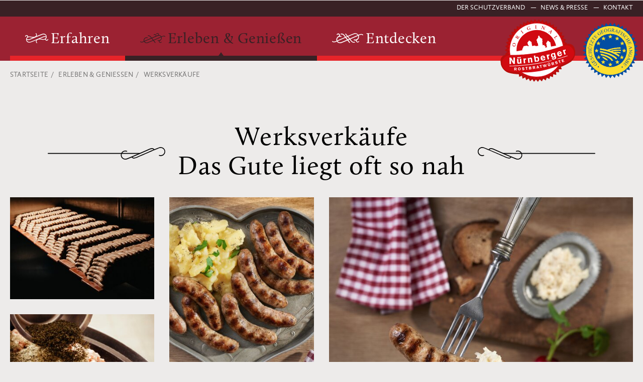

--- FILE ---
content_type: text/html; charset=UTF-8
request_url: https://nuernberger-bratwuerste.de/de/erleben-geniessen/werksverkaeufe
body_size: 26941
content:

<!DOCTYPE html>
<html lang="de">
	<head>
	<meta charset="utf-8">
	<style>@charset "UTF-8";.flickity-enabled{position:relative}.flickity-enabled:focus{outline:0}.flickity-viewport{height:100%;overflow:hidden;position:relative}.flickity-slider{height:100%;position:absolute;width:100%}.flickity-enabled.is-draggable{-webkit-tap-highlight-color:transparent;-webkit-user-select:none;-moz-user-select:none;-ms-user-select:none;user-select:none}.flickity-enabled.is-draggable .flickity-viewport{cursor:move;cursor:-webkit-grab;cursor:grab}.flickity-enabled.is-draggable .flickity-viewport.is-pointer-down{cursor:-webkit-grabbing;cursor:grabbing}.flickity-button{background:hsla(0,0%,100%,.75);border:none;color:#333;position:absolute}.flickity-button:hover{background:#fff;cursor:pointer}.flickity-button:focus{box-shadow:0 0 0 5px #19f;outline:0}.flickity-button:active{opacity:.6}.flickity-button:disabled{cursor:auto;opacity:.3;pointer-events:none}.flickity-button-icon{fill:currentColor}.flickity-prev-next-button{border-radius:50%;height:44px;top:50%;transform:translateY(-50%);width:44px}.flickity-prev-next-button.previous{left:10px}.flickity-prev-next-button.next{right:10px}.flickity-rtl .flickity-prev-next-button.previous{left:auto;right:10px}.flickity-rtl .flickity-prev-next-button.next{left:10px;right:auto}.flickity-prev-next-button .flickity-button-icon{height:60%;left:20%;position:absolute;top:20%;width:60%}.flickity-page-dots{bottom:-25px;line-height:1;list-style:none;margin:0;padding:0;position:absolute;text-align:center;width:100%}.flickity-rtl .flickity-page-dots{direction:rtl}.flickity-page-dots .dot{background:#333;border-radius:50%;cursor:pointer;display:inline-block;height:10px;margin:0 8px;opacity:.25;width:10px}.flickity-page-dots .dot.is-selected{opacity:1}html{-webkit-text-size-adjust:100%;line-height:1.15}body{margin:0}main{display:block}h1{font-size:2em;margin:.67em 0}hr{box-sizing:content-box;height:0;overflow:visible}pre{font-family:monospace,monospace;font-size:1em}a{background-color:transparent}abbr[title]{border-bottom:none;text-decoration:underline;-webkit-text-decoration:underline dotted;text-decoration:underline dotted}b,strong{font-weight:bolder}code,kbd,samp{font-family:monospace,monospace;font-size:1em}small{font-size:80%}sub,sup{font-size:75%;line-height:0;position:relative;vertical-align:baseline}sub{bottom:-.25em}sup{top:-.5em}img{border-style:none}button,input,optgroup,select,textarea{font-family:inherit;font-size:100%;line-height:1.15;margin:0}button,input{overflow:visible}button,select{text-transform:none}[type=button],[type=reset],[type=submit],button{-webkit-appearance:button}[type=button]::-moz-focus-inner,[type=reset]::-moz-focus-inner,[type=submit]::-moz-focus-inner,button::-moz-focus-inner{border-style:none;padding:0}[type=button]:-moz-focusring,[type=reset]:-moz-focusring,[type=submit]:-moz-focusring,button:-moz-focusring{outline:1px dotted ButtonText}fieldset{padding:.35em .75em .625em}legend{box-sizing:border-box;color:inherit;display:table;max-width:100%;padding:0;white-space:normal}progress{vertical-align:baseline}textarea{overflow:auto}[type=checkbox],[type=radio]{box-sizing:border-box;padding:0}[type=number]::-webkit-inner-spin-button,[type=number]::-webkit-outer-spin-button{height:auto}[type=search]{-webkit-appearance:textfield;outline-offset:-2px}[type=search]::-webkit-search-decoration{-webkit-appearance:none}::-webkit-file-upload-button{-webkit-appearance:button;font:inherit}details{display:block}summary{display:list-item}[hidden],template{display:none}.grid__container,.header__container,.intro__wrapper,.navigation--breadcrumb{margin:0 auto;max-width:var(--layout-max-width);max-width:calc(var(--layout-max-width, initial) + var(--layout-gutter-page, var(--layout-gutter-grid))*2);padding:0 var(--layout-gutter-page,var(--layout-gutter-grid));width:100%}.grid__container,.intro__item{grid-column-gap:var(--gutter-grid,var(--layout-gutter-grid));grid-row-gap:var(--gutter-grid,var(--layout-gutter-grid));display:grid;grid-template-columns:repeat(12,1fr)}:root{--font-size-multi:1;--layout-max-width:124rem;--layout-gutter-page:2rem;--layout-gutter-grid:2rem;--layout-spacing-section:7rem;--layout-spacing-grid:var(--layout-gutter-grid);--layout-spacing-grid-bg-padding-top:5rem;--layout-spacing-grid-bg-padding-bottom:5rem;--layout-height-header-meta:0.1rem;--layout-height-header-main:5.8rem;--layout-height-header:calc(var(--layout-height-header-meta) + var(--layout-height-header-main));--layout-height-footer-meta:auto;--layout-height-footer-main:auto;--layout-height-footer:auto}@media (min-width:768px){:root{--font-size-multi:1;--layout-height-header-meta:3.2rem;--layout-height-header-main:8.8rem;--layout-height-footer-meta:3.2rem;--layout-gutter-grid:3rem}}@media (min-width:1024px){:root{--layout-height-footer-main:27rem;--layout-height-footer:calc(var(--layout-height-footer-meta) + var(--layout-height-footer-main))}}@media (min-width:1280px){:root{--layout-max-width:140rem}}@media (min-width:1440px){:root{--layout-height-header-meta:3.2rem;--layout-height-header-main:9.8rem}}@media (min-width:1600px){:root{--layout-gutter-page:5rem}}:root{--color-white:255,255,255;--color-black:0,0,0;--color-grey:162,162,163;--color-grey-2:74,74,74;--color-grey-3:162,162,162;--color-grey-4:212,204,201;--color-grey-dark:35,33,34;--color-grey-light:234,235,237;--color-grey-lighter:237,235,234;--color-grey-red:229,221,219;--color-red-bright:230,36,41;--color-red:155,34,50;--color-red-2:109,63,71;--color-red-dark:57,33,37;--color-orange-light:243,216,195;--theme-color-highlight:var(--color-red-bright);--theme-color-highlight-dark:var(--color-red);--theme-color-highlight-darker:var(--color-red-dark);--theme-color-highlight-primary-first:var(--color-red-dark);--theme-color-highlight-primary-second:var(--theme-color-highlight);--theme-color-highlight-service:var(--color-black);--theme-color-highlight-footer:var(--color-red);--theme-color-font-std:var(--color-black);--theme-color-font-std-inverse:var(--color-white);--theme-color-font-highlight:var(--color-red);--theme-color-font-highlight-inverse:var(--color-red-bright);--theme-color-background-body:var(--color-grey-lighter);--theme-color-background-header-meta:var(--color-red-dark);--theme-color-background-header-main:var(--color-red);--theme-color-background-footer-meta:var(--color-red);--theme-color-background-footer-main:var(--color-grey-dark);--theme-color-background-0:var(--color-grey-4);--theme-color-background-1:var(--color-orange-light);--theme-color-background-2:var(--color-grey-red);--theme-color-background-3:var(--color-grey-light);--theme-color-background-4:var(--color-grey-lighter);--theme-color-validation-error:var(--color-red-bright);--theme-color-validation-success:var(--color-black)}@font-face{font-display:swap;font-family:Calluna;font-style:normal;font-weight:400;src:url(/static/fonts/calluna/2DAFD8_0_0.woff2) format("woff2")}@font-face{font-display:swap;font-family:Calluna;font-style:italic;font-weight:400;src:url(/static/fonts/calluna/2DAFD8_3_0.woff2) format("woff2")}@font-face{font-display:swap;font-family:Calluna;font-style:normal;font-weight:600;src:url(/static/fonts/calluna/2DAFD8_4_0.woff2) format("woff2")}@font-face{font-display:swap;font-family:Calluna;font-style:italic;font-weight:600;src:url(/static/fonts/calluna/2DAFD8_5_0.woff2) format("woff2")}@font-face{font-display:swap;font-family:Calluna;font-style:normal;font-weight:800;src:url(/static/fonts/calluna/2DAFD8_1_0.woff2) format("woff2")}@font-face{font-display:swap;font-family:Calluna;font-style:italic;font-weight:800;src:url(/static/fonts/calluna/2DAFD8_2_0.woff2) format("woff2")}@font-face{font-display:swap;font-family:CallunaSans;font-style:normal;font-weight:400;src:url(/static/fonts/calluna/2DAFD8_A_0.woff2) format("woff2")}@font-face{font-display:swap;font-family:CallunaSans;font-style:italic;font-weight:400;src:url(/static/fonts/calluna/2DAFD8_7_0.woff2) format("woff2")}@font-face{font-display:swap;font-family:CallunaSans;font-style:normal;font-weight:600;src:url(/static/fonts/calluna/2DAFD8_9_0.woff2) format("woff2")}@font-face{font-display:swap;font-family:CallunaSans;font-style:italic;font-weight:600;src:url(/static/fonts/calluna/2DAFD8_B_0.woff2) format("woff2")}@font-face{font-display:swap;font-family:CallunaSans;font-style:normal;font-weight:800;src:url(/static/fonts/calluna/2DAFD8_8_0.woff2) format("woff2")}@font-face{font-display:swap;font-family:CallunaSans;font-style:italic;font-weight:800;src:url(/static/fonts/calluna/2DAFD8_6_0.woff2) format("woff2")}.hamburger,.header__meta,.headline--1,.headline--2,.headline--content-ornament,.headline--content-sans,.intro__text,.navigation--breadcrumb .navigation__link,.navigation--footer .navigation__link,BODY H1,BODY H2{font-family:CallunaSans,sans-serif;font-weight:400}.headline--3,.headline--6,BODY H3,BODY H6{font-family:CallunaSans,sans-serif;font-weight:700}.button{font-family:CallunaSans,sans-serif;font-weight:800}.button--serif,.form,.headline--page-title,.navigation--prev-next .navigation__link,.navigation--primary .navigation__link--first,.navigation--primary-mobile .navigation__link--first,.teaser--image-title-text .teaser__title,.wysiwyg OL LI:before,BODY{font-family:Calluna,serif;font-weight:400}.headline--4,.headline--5,.headline--content-serif-thin,.intro__title,.navigation--primary .navigation__link--second,.navigation--primary-mobile .navigation__link--second,.teaser--image-title-intro .teaser__title,BODY H4,BODY H5{font-family:Calluna,serif;font-weight:600}.headline--content-serif{font-family:Calluna,serif;font-weight:800}HTML{-webkit-font-smoothing:antialiased;-webkit-text-size-adjust:none;-moz-osx-font-smoothing:grayscale;font-size:62.5%}@media print{HTML{font-size:46.875%!important}}BODY{color:rgba(var(--theme-color-font-std),1);font-size:calc(1.8rem*var(--font-size-multi, 1));letter-spacing:0;line-height:1.3333333333}@media (min-width:1280px){BODY{font-size:calc(1.9rem*var(--font-size-multi, 1));letter-spacing:0;line-height:1.4210526316}}BODY .font--bold,BODY STRONG{font-weight:700}BODY .font--italic,BODY em,BODY i{font-style:italic}BODY H1{font-size:calc(3.2rem*var(--font-size-multi, 1));letter-spacing:.025em;line-height:1.1875}@media (min-width:1280px){BODY H1{font-size:calc(5.2rem*var(--font-size-multi, 1));letter-spacing:.025em;line-height:1.1153846154}}BODY H2{font-size:calc(2.8rem*var(--font-size-multi, 1));letter-spacing:.05em;line-height:1.1785714286}@media (min-width:1280px){BODY H2{font-size:calc(3.9rem*var(--font-size-multi, 1));letter-spacing:.05em;line-height:1.1282051282}}BODY H3{font-size:calc(2.1rem*var(--font-size-multi, 1));letter-spacing:.05em;line-height:1.380952381}@media (min-width:1280px){BODY H3{font-size:calc(3.3rem*var(--font-size-multi, 1));letter-spacing:.05em;line-height:1.2121212121}}BODY H4{font-size:calc(2.1rem*var(--font-size-multi, 1));letter-spacing:.05em;line-height:1.380952381}@media (min-width:1280px){BODY H4{font-size:calc(3.3rem*var(--font-size-multi, 1));letter-spacing:.05em;line-height:1.2121212121}}BODY H5{font-size:calc(1.8rem*var(--font-size-multi, 1));letter-spacing:0;line-height:1.3333333333}@media (min-width:1280px){BODY H5{font-size:calc(1.9rem*var(--font-size-multi, 1));letter-spacing:0;line-height:1.4210526316}}BODY H6{font-size:calc(1.8rem*var(--font-size-multi, 1));letter-spacing:0;line-height:1.3333333333}@media (min-width:1280px){BODY H6{font-size:calc(1.9rem*var(--font-size-multi, 1));letter-spacing:0;line-height:1.4210526316}}*{-webkit-touch-callout:none;-webkit-text-size-adjust:none;-webkit-tap-highlight-color:rgba(0,0,0,0);box-sizing:border-box}:focus{border-color:transparent;box-shadow:none;outline-style:none}::-moz-placeholder{color:rgba(var(--theme-color-font-std),1);opacity:1}::placeholder{color:rgba(var(--theme-color-font-std),1);opacity:1}BODY,HTML{color:rgba(var(--theme-color-font-std),1);width:100%}BODY,MAIN{background:rgba(var(--theme-color-white),1)}BODY{-webkit-overflow-scrolling:touch;background:var(--background-body,rgba(var(--theme-color-background-body),1));display:grid;grid-template-rows:1fr auto;margin:0;min-height:100vh;overflow-x:hidden;padding:0}BODY.layout--index{--background-body:transparent}MAIN{position:relative;z-index:10}IMG,PICTURE,VIDEO{vertical-align:bottom}IMG,PICTURE{height:auto;width:100%}IMG.auto-height,PICTURE.auto-height{height:auto}A{color:rgba(var(--theme-color-font-std),1);text-decoration:none}A,svg{transition:all .2s}.nvc{display:none;visibility:hidden}.content-container{padding-top:var(--layout-height-header)}.section{--background-color:var(--section-background-color,transparent);background:var(--background-color);display:flex;flex-direction:column;margin-bottom:var(--layout-spacing-section);margin-top:var(--layout-spacing-section);position:relative}.section--background{background:var(--background-color);margin-bottom:0;margin-top:0;padding:var(--layout-spacing-section) 0}.section--breadcrumb,.section--prev-next{margin-bottom:0;margin-top:0;padding:1.5rem 0}.section--breadcrumb+.section:not(.section--prev-next),.section--prev-next+.section:not(.section--prev-next){margin-top:0;padding-top:var(--layout-spacing-section)}.section--prev-next{padding:1.5rem 0 2.5rem}.section--prev-next-bottom{padding:2.5rem 0}.section--content:first-child{margin-top:0}.section--filter{margin-top:0;padding:2.5rem 0}.section:first-child,.section:first-of-type{margin-top:0}.section--nmt{margin-top:0!important}.section--nmb{margin-bottom:0!important}.section--bgc-0{--section-background-color:rgba(var(--theme-color-background-0),1)}.section--bgc-1{--section-background-color:rgba(var(--theme-color-background-1),1)}.section--bgc-2{--section-background-color:rgba(var(--theme-color-background-2),1)}.section--bgc-3{--section-background-color:rgba(var(--theme-color-background-3),1)}.section--bgc-4{--section-background-color:rgba(var(--theme-color-background-4),1)}.grid{--grid-gutter:var(--layout-gutter-grid);--grid-background-color:transparent;display:block;position:relative;width:100%}.grid--bg{color:rgba(var(--fc),1)}.grid--bg+.grid--bg{padding-top:0!important}.grid+.grid:not(.grid--bg){margin-bottom:var(--layout-spacing-grid,inherit);margin-top:var(--layout-spacing-grid,inherit)}.grid+.grid:not(.grid--bg):last-child{margin-bottom:0}.grid .grid+.grid{margin-top:var(--layout-spacing-grid)}.grid--bg+.grid{padding-top:0}.grid+.grid--bg{padding-bottom:var(--layout-spacing-grid,inherit);padding-top:var(--layout-spacing-grid,inherit)}.grid:last-child{padding-bottom:0}.grid--nmt{margin-top:0!important;padding-top:1.5rem!important}.grid--nmb{margin-bottom:0!important;padding-bottom:0!important}.grid__container{grid-row-gap:var(--layout-grid-spacing,var(--grid-gutter));z-index:10}.grid--cb .grid__container{background-clip:content-box}.grid--bgc .grid__container{background-clip:content-box;background-color:var(--grid-background-color)}.grid--bg .grid__container{background-color:var(--bgc);padding-bottom:var(--layout-grid-bg-padding-bottom,inherit);padding-top:var(--layout-grid-bg-padding-top,inherit)}.grid--nmb .grid__container{padding-bottom:0!important}.grid--nmt .grid__container{padding-top:1.5rem!important}.grid__background{bottom:0;height:100%;left:0;position:absolute;right:0;top:0;width:100%;z-index:5}.grid--hcenter{text-align:center}.grid--fullscreen .grid__container{max-width:none}.grid--bgc .grid__column,.grid__column--bgc{padding-bottom:var(--layout-spacing-grid-bg-padding-bottom,inherit);padding-top:var(--layout-spacing-grid-bg-padding-bottom,inherit)}.grid__column--bgc{background-color:var(--grid-background-color)}@media screen and (max-width:1023px){.grid__column--bgc{padding-inline:var(--layout-gutter-grid)}}.grid--vc .grid__column{align-self:center}.grid--hc .grid__column{justify-content:center;text-align:center}.grid--t100 .grid__column,.grid--t25 .grid__column,.grid--t33 .grid__column,.grid--t50 .grid__column{grid-column:span 12}@media screen and (max-width:767px){.grid--rvo.grid--t50 .grid__column{order:1}.grid--rvo.grid--t50 .grid__column:last-child{order:0}}@media (min-width:768px){.grid--t25 .grid__column,.grid--t50 .grid__column{grid-column:span 6}.grid--t33 .grid__column{grid-column:span 4}}@media (min-width:1024px){.grid--t25 .grid__column{grid-column:span 3}.grid--100-10 .grid__column{grid-column:2/12}.grid--100-8 .grid__column{grid-column:3/11}.grid--50 .grid__column{grid-column:span 6}.grid--50-4-4 .grid__column,.grid--50-4-5 .grid__column,.grid--50-4-6 .grid__column{--ph:calc(var(--grid-gutter) + 16.66667% - var(--grid-gutter)*5/6);grid-column:span 6;padding-left:var(--ph);padding-right:var(--ph)}.grid--50-4-5 .grid__column:nth-child(2n+2){--ph:0;grid-column:7/12}.grid--50-4-6 .grid__column:nth-child(2n+2){--ph:0;grid-column:7/13}.grid--50-6-4 .grid__column{grid-column:1/7}.grid--50-6-4 .grid__column:nth-child(2n+2){grid-column:8/12}.grid--33 .grid__column{grid-column:span 4}.grid--25 .grid__column{grid-column:span 3}}.grid--bgc-0{--grid-background-color:rgba(var(--theme-color-background-0),1)}.grid--bgc-1{--grid-background-color:rgba(var(--theme-color-background-1),1)}.grid--bgc-2{--grid-background-color:rgba(var(--theme-color-background-2),1)}.grid--bgc-3{--grid-background-color:rgba(var(--theme-color-background-3),1)}.grid--bgc-4{--grid-background-color:rgba(var(--theme-color-background-4),1)}.flickity-enabled .grid{margin-bottom:0!important}.header{--background-opacity:1;height:var(--height-header,var(--layout-height-header));left:0;position:fixed;top:0;width:100%;z-index:1000}.header--expanded{--height-header:100dvh;--height-header-main:calc(var(--height-header) - var(--layout-height-header-meta))}@media (min-width:1280px){.header{overflow:initial}}.layout--editmode .header{pointer-events:none}.header__hamburger,.header__mobile-nav{align-self:center;display:block}@media (min-width:1024px){.header__hamburger,.header__mobile-nav{display:none}}.header__mobile-nav{height:100%;overflow-y:scroll}.header__main,.header__meta{color:rgba(var(--theme-color-font-std-inverse),1);transition:all .3s ease}.header__meta{background:rgba(var(--theme-color-background-header-meta),var(--background-opacity));font-size:calc(1.3rem*var(--font-size-multi, 1));height:var(--layout-height-header-meta);letter-spacing:0;line-height:1.5384615385;padding:.5rem 0}@media (min-width:1440px){.header__meta{font-size:calc(1.4rem*var(--font-size-multi, 1));letter-spacing:0;line-height:1.5714285714}}.header__main{background:rgba(var(--theme-color-background-header-main),var(--background-opacity));height:var(--height-header-main,var(--layout-height-header-main))}@media (min-width:1024px){.header__main{overflow:inherit}}.header__container{position:relative}.header__main .header__container,.header__meta .header__container{display:flex}.header__meta .header__container{align-items:center;justify-content:space-between}.header__main .header__container{display:grid;grid-template-columns:1fr;grid-template-rows:var(--layout-height-header-main) auto;height:100%}@media (min-width:1024px){.header__main .header__container{align-items:flex-end;display:flex}}.hamburger{align-items:center;appearance:none;-webkit-appearance:none;-moz-appearance:none;background:transparent;border:0;color:rgba(var(--color-white),1);cursor:pointer;display:flex;flex-direction:row;height:auto;padding:0;text-transform:uppercase}.hamburger__labels{-webkit-margin-start:1.2rem;margin-inline-start:1.2rem;position:relative}.hamburger__label{text-align:center;-webkit-user-select:none;-moz-user-select:none;user-select:none}.hamburger__label--closed{visibility:visible}.hamburger__label--opened{left:0;opacity:0;position:absolute;top:0;visibility:hidden;width:100%}.hamburger__lines{--line-width:3.5rem;--line-height:0.2rem;--line-space:0.35rem;align-items:center;display:flex;flex-direction:column;height:calc(var(--line-height)*2 + var(--line-space));justify-content:space-between;width:var(--line-width)}.hamburger--opened .hamburger__lines{--line-width:3rem}.hamburger__line{background:currentColor;height:var(--line-height);transform-origin:center;width:var(--line-width)}.hamburger--opened .hamburger__line:first-child{transform:translateY(150%) rotate(45deg)}.hamburger--opened .hamburger__line:last-child{transform:translateY(-150%) rotate(-45deg)}.navigation--language,.navigation--meta{display:none}@media (min-width:768px){.navigation--language,.navigation--meta{display:block}}.navigation--primary,.navigation--primary-mobile{--item-border-color:transparent;--item-active-color-first:rgba(var(--theme-color-highlight-primary-first),1);--item-active-color-second:rgba(var(--theme-color-highlight-primary-second),1);--transition-time:150ms;--border:1rem;border-bottom:var(--border) solid rgba(var(--theme-color-highlight),1);display:none;width:100%}@media (min-width:1024px){.navigation--primary,.navigation--primary-mobile{display:block}}.navigation--primary-mobile{-webkit-padding-after:6rem;border:0;display:block;padding-block-end:6rem}.navigation--footer svg{fill:rgba(var(--theme-color-highlight-footer),1);height:4rem;margin-bottom:1.5rem}.navigation--breadcrumb{display:none}@media (min-width:1024px){.navigation--breadcrumb{display:block}}.navigation--prev-next{align-items:center;display:flex;justify-content:center}.navigation__container,.navigation__item{list-style:none;margin:0;padding:0}.navigation--language .navigation__container,.navigation--meta .navigation__container,.navigation--primary .navigation__container,.navigation--service .navigation__container{align-items:center;display:flex}.navigation--primary .navigation__container{position:relative;top:var(--border)}.navigation__container .navigation--primary-mobile{align-items:center;display:flex;flex-direction:column}.navigation--footer>.navigation__container{-moz-column-gap:4rem;column-gap:4rem;-moz-column-rule:1px solid #4a4a4a;column-rule:1px solid #4a4a4a;-moz-columns:auto 1;column-count:1}@media (min-width:768px){.navigation--footer>.navigation__container{-moz-columns:auto 2;column-count:2}}@media (min-width:1024px){.navigation--footer>.navigation__container{-moz-columns:auto 3;column-count:3}}.navigation--primary .navigation__container--second{background:rgba(var(--color-grey-red),1);background:url(/static/images/navigation-bg-de.jpg);background-position:100%;background-size:cover;border-bottom:calc(var(--border)/2) solid rgba(var(--color-red),1);display:block;left:0;min-height:25rem;min-height:33rem;padding:4rem 3rem;position:absolute;top:100%;width:100%}.navigation--language .navigation__item:not(:last-child):after,.navigation--meta .navigation__item:not(:last-child):after{color:rgba(var(--theme-color-font-std-inverse),1);content:"—";display:inline-block;padding:0 .8rem}.navigation--language .navigation__item--active,.navigation--language .navigation__item:hover,.navigation--meta .navigation__item--active,.navigation--meta .navigation__item:hover{color:rgba(var(--theme-color-font-highlight-inverse),1)}.navigation--service .navigation__item:before{color:rgba(var(--theme-color-font-std-inverse),1);content:"|";display:inline-block;font-size:.8em;padding:0 .8rem}.navigation--service .navigation__item:first-child:before{display:none}.navigation--service .navigation__item--active,.navigation--service .navigation__item:hover{color:rgba(var(--theme-color-highlight-service),1)}.navigation--primary .navigation__item--first{border-bottom:var(--border) solid var(--item-border-color);transition:border var(--transition-time) ease,background-color var(--transition-time) ease,color var(--transition-time) ease}.navigation--footer .navigation__item--first{-moz-column-break-inside:avoid;break-inside:avoid;margin-bottom:2rem}.navigation--primary .navigation__item--first.navigation__item--active,.navigation--primary .navigation__item--first:hover,.navigation--primary .navigation__item--first[data-expanded=true]{--item-border-color:var(--item-active-color-first);color:var(--item-active-color-first)}.navigation--primary .navigation__item--second.navigation__item--active,.navigation--primary .navigation__item--second:hover{color:var(--item-active-color-second)}.navigation--footer .navigation__item--second.navigation__item--active,.navigation--footer .navigation__item--second:hover{color:rgba(var(--theme-color-highlight-footer),1)}.navigation__link{-webkit-appearance:none;background:transparent;border:0;color:currentColor;cursor:pointer;white-space:nowrap}.navigation__link--disabled{cursor:default;opacity:.35;pointer-events:none;-webkit-user-select:none;-moz-user-select:none;user-select:none}.navigation--language .navigation__link,.navigation--meta .navigation__link{text-transform:uppercase}.navigation--breadcrumb .navigation__link,.navigation--footer .navigation__link{font-size:calc(1.4rem*var(--font-size-multi, 1));letter-spacing:.015em;line-height:1.2857142857}.navigation--breadcrumb .navigation__link{font-weight:400;opacity:.5;text-transform:uppercase}.navigation--breadcrumb .navigation__link:after{content:"/";display:inline-block;padding:0 .5rem}.navigation--breadcrumb .navigation__link:last-child:after{display:none}.navigation--breadcrumb .navigation__link:hover{color:rgba(var(--theme-color-highlight-footer),1);opacity:1}.navigation--prev-next .navigation__link{--svg-size:1.8rem;align-items:center;color:rgba(var(--theme-color-highlight-darker),1);display:inline-flex;font-size:calc(1.8rem*var(--font-size-multi, 1));letter-spacing:0;line-height:1.3333333333}@media (min-width:1280px){.navigation--prev-next .navigation__link{font-size:calc(1.9rem*var(--font-size-multi, 1));letter-spacing:0;line-height:1.4210526316}}.navigation--prev-next .navigation__link:first-child{--svg-margin:0 1.5rem 0 0}.navigation--prev-next .navigation__link:nth-child(2):after,.navigation--prev-next .navigation__link:nth-child(2):before{content:"|";display:inline-block;padding:0 1.5rem}.navigation--prev-next .navigation__link:nth-child(2):after{padding:0 1.5rem}.navigation--prev-next .navigation__link:last-child{--svg-margin:0 0 0 1.5rem}.navigation--prev-next .navigation__link:hover{color:rgba(var(--theme-color-highlight-dark),1)}.navigation--primary .navigation__link--first,.navigation--primary .navigation__link--second,.navigation--primary-mobile .navigation__link--first,.navigation--primary-mobile .navigation__link--second{align-items:center;color:currentColor;display:flex;transition:border var(--transition-time) ease,background-color var(--transition-time) ease,color var(--transition-time) ease}.navigation--primary .navigation__link--first,.navigation--primary-mobile .navigation__link--first{--svg-size:2rem;padding:2rem 3rem;position:relative}@media (min-width:1280px){.navigation--primary .navigation__link--first,.navigation--primary-mobile .navigation__link--first{font-size:calc(3rem*var(--font-size-multi, 1));letter-spacing:.025em;line-height:.8}}@media (min-width:1440px){.navigation--primary .navigation__link--first,.navigation--primary-mobile .navigation__link--first{font-size:calc(3.6rem*var(--font-size-multi, 1));letter-spacing:.025em;line-height:.8333333333}}.navigation--primary .navigation__link--first:after,.navigation--primary-mobile .navigation__link--first:after{border-bottom:.75rem solid transparent;border-bottom-color:var(--item-border-color);border-left:.5rem solid transparent;border-right:.5rem solid transparent;bottom:0;content:"";height:0;left:50%;margin-left:-.5rem;position:absolute;transition:all var(--transition-time) ease;width:0;z-index:2}.navigation--primary-mobile .navigation__link--first{-webkit-padding-before:4rem;padding-block-start:4rem;padding-inline:0}.navigation--footer .navigation__link--first{color:rgba(var(--theme-color-highlight-footer),1);font-weight:800;text-transform:uppercase}.navigation--primary .navigation__link--second,.navigation--primary-mobile .navigation__link--second{--svg-size:1rem;font-style:italic}@media (min-width:1280px){.navigation--primary .navigation__link--second,.navigation--primary-mobile .navigation__link--second{font-size:calc(2rem*var(--font-size-multi, 1));letter-spacing:.025em;line-height:1.65}}@media (min-width:1440px){.navigation--primary .navigation__link--second,.navigation--primary-mobile .navigation__link--second{font-size:calc(2.2rem*var(--font-size-multi, 1));letter-spacing:.025em;line-height:1.5909090909}}.navigation--primary .navigation__icon,.navigation--primary-mobile .navigation__icon{margin-right:.5rem}.navigation--primary .navigation__icon svg,.navigation--primary-mobile .navigation__icon svg{fill:currentColor;height:var(--svg-size,3rem);transition:color var(--transition-time) ease}.navigation--prev-next .navigation__icon{align-items:center;display:flex;margin:var(--svg-margin,0)}.navigation--prev-next .navigation__icon svg{fill:currentColor;height:var(--svg-size,2rem);transition:color var(--transition-time) ease}.navigation--prev-next .navigation__label{display:none}@media (min-width:768px){.navigation--prev-next .navigation__label{display:block}}.clickable-navigation ul{left:0;position:absolute;top:100%;visibility:hidden}.clickable-navigation.no-js li:hover>ul{visibility:visible}.clickable-navigation.no-js li:focus-within>ul{visibility:visible}.clickable-navigation ul[aria-hidden=false]{visibility:visible}.clickable-navigation .sub-menu--right{left:auto!important;right:0!important}.logo--header{align-items:center;display:flex;position:absolute;right:calc(var(--layout-gutter-page) - 1rem);top:.5rem}@media (min-width:1440px){.logo--header{right:calc(var(--layout-gutter-page) - var(--layout-gutter-page));top:1.5rem}}.logo--header .logo__item{margin-right:.5rem}@media (min-width:768px){.logo--header .logo__item{margin-right:1.5rem}}.logo--header .logo__item:last-child{margin-right:0}.logo__item--snr{--logo-width:10rem;transform:rotate(-5deg)}@media (min-width:768px){.logo__item--snr{--logo-width:15rem}}@media (min-width:1440px){.logo__item--snr{--logo-width:17rem}}.logo__item--gga{--logo-width:7rem}@media (min-width:768px){.logo__item--gga{--logo-width:11rem}}@media (min-width:1440px){.logo__item--gga{--logo-width:12rem}}.logo__item:hover{transform:scale(1.1)}.logo__item svg{width:var(--logo-width,5rem)}.intro{--intro-height:54rem;--intro-height-top:30rem;--intro-height-bottom:calc(var(--intro-height) - var(--intro-height-top));background:linear-gradient(to bottom,rgba(var(--color-red),1) 0,rgba(var(--color-red),1) var(--intro-height-top),transparent var(--intro-height-top));margin-bottom:var(--layout-spacing-section);min-height:var(--intro-height-top)}@media (min-width:768px){.intro{--intro-height:64rem}}@media (min-width:1280px){.intro{height:var(--intro-height);min-height:0}}.intro__wrapper{height:100%}.intro__items{height:100%;overflow:hidden;position:relative;width:100%}.intro__items.flickity-enabled{overflow:initial}.intro__item{grid-row-gap:0;grid-template-rows:var(--intro-height-top) auto;overflow:hidden;position:relative;width:100%}@media (min-width:1280px){.intro__item{grid-template-rows:var(--intro-height-top) var(--intro-height-bottom);height:var(--intro-height)}}.intro__background{height:var(--intro-height-top);left:0;position:absolute;top:0;width:100%;z-index:0}@media (min-width:1280px){.intro__background{height:100%}}.intro__background IMG,.intro__background PICTURE{height:100%;-o-object-fit:cover;object-fit:cover}.intro__content{background:rgba(var(--color-grey-red),.8);grid-column:span 12;grid-row:2;padding:var(--layout-gutter-grid);position:relative;z-index:10}@media (min-width:1280px){.intro__content{grid-column:span 6}}.intro__title{color:rgba(var(--theme-color-font-highlight),1);display:block;font-size:calc(2.8rem*var(--font-size-multi, 1));letter-spacing:.05em;line-height:1.1785714286}@media (min-width:1280px){.intro__title{font-size:calc(3.9rem*var(--font-size-multi, 1));letter-spacing:.05em;line-height:1.1282051282}}@media (min-width:768px){.intro__title{width:80%}}.intro__text{font-size:calc(1.8rem*var(--font-size-multi, 1));letter-spacing:0;line-height:1.3333333333}@media (min-width:1280px){.intro__text{font-size:calc(1.9rem*var(--font-size-multi, 1));letter-spacing:0;line-height:1.4210526316}}.intro__text P{margin:.4em 0 1.2em}.intro .flickity-page-dots{padding:2rem 0;position:static;text-align:center}.intro .flickity-page-dots .dot.is-selected{background:rgba(var(--theme-color-highlight-dark),1)}.intro .flickity-enabled .flickity-page-dots{opacity:1}.intro .flickity-enabled .flickity-viewport{min-height:0}.intro .flickity-viewport{min-height:var(--mh);transition:height .2s}.button{--border-color:rgba(var(--button-border-color,var(--color-grey-3)),1);--color:rgba(var(--button-color,var(--color-grey-2)),1);--backround-color:var(--button-bg-color,transparent);-webkit-appearance:none;-moz-appearance:none;appearance:none;background:var(--backround-color);border:.1rem solid var(--border-color);color:var(--color);display:inline-flex;font-size:calc(1.5rem*var(--font-size-multi, 1));letter-spacing:.05em;line-height:/.015/100;padding:.5rem 1.8rem;text-transform:uppercase;transition:all .35s}@media (min-width:768px){.button{padding:1rem 3rem}}.button:hover{--border-color:rgba(var(--button-hover-border-color,var(--color-red)),1);--color:rgba(var(--button-hover-color,var(--color-white)),1);--backround-color:rgba(var(--button-hover-bg-color,var(--color-red)),1);--color-highlight:rgba(var(--button-hover-color-highlight,var(--theme-color-font-std-inverse)),1)}.button--fw{display:flex}.button--icon{align-items:center}.layout--livemode .button--static{cursor:default;pointer-events:none}.button--serif{font-size:calc(1.9rem*var(--font-size-multi, 1));line-height:1.2105263158;text-transform:none}.button--italic{font-style:italic}.button--grey-red{--color:rgba(var(--theme-color-font-std),1);--backround-color:rgba(var(--color-grey-red),1);--border-color:var(--backround-color);--color-highlight:rgba(var(--theme-color-highlight-dark),1)}.button__icon{align-items:center;display:flex;height:100%;justify-content:center;margin-right:2rem;width:4rem}.button__icon svg{fill:currentColor;margin:1rem 0;width:100%}.button--multiline .button__label SPAN{display:block;width:100%}.button--multiline .button__label SPAN:last-child{color:var(--color-highlight)}.headline{margin:.25em 0 .4em}.headline--1{font-size:calc(3.2rem*var(--font-size-multi, 1));letter-spacing:.025em;line-height:1.1875}@media (min-width:1280px){.headline--1{font-size:calc(5.2rem*var(--font-size-multi, 1));letter-spacing:.025em;line-height:1.1153846154}}.headline--2{font-size:calc(2.8rem*var(--font-size-multi, 1));letter-spacing:.05em;line-height:1.1785714286}@media (min-width:1280px){.headline--2{font-size:calc(3.9rem*var(--font-size-multi, 1));letter-spacing:.05em;line-height:1.1282051282}}.headline--3{font-size:calc(2.1rem*var(--font-size-multi, 1));letter-spacing:.05em;line-height:1.380952381}@media (min-width:1280px){.headline--3{font-size:calc(3.3rem*var(--font-size-multi, 1));letter-spacing:.05em;line-height:1.2121212121}}.headline--4{font-size:calc(2.1rem*var(--font-size-multi, 1));letter-spacing:.05em;line-height:1.380952381}@media (min-width:1280px){.headline--4{font-size:calc(3.3rem*var(--font-size-multi, 1));letter-spacing:.05em;line-height:1.2121212121}}.headline--5{font-size:calc(1.8rem*var(--font-size-multi, 1));letter-spacing:0;line-height:1.3333333333}@media (min-width:1280px){.headline--5{font-size:calc(1.9rem*var(--font-size-multi, 1));letter-spacing:0;line-height:1.4210526316}}.headline--6{font-size:calc(1.8rem*var(--font-size-multi, 1));letter-spacing:0;line-height:1.3333333333}@media (min-width:1280px){.headline--6{font-size:calc(1.9rem*var(--font-size-multi, 1));letter-spacing:0;line-height:1.4210526316}}.headline--nm,.headline--nmt{margin-top:0}.headline--nm,.headline--nmb{margin-bottom:0}.headline--page-title{font-size:calc(3.2rem*var(--font-size-multi, 1));letter-spacing:.025em;line-height:1.1875}@media (min-width:1280px){.headline--page-title{font-size:calc(5.2rem*var(--font-size-multi, 1));letter-spacing:.025em;line-height:1.1153846154}}.headline--content-ornament,.headline--content-sans{font-size:calc(2.8rem*var(--font-size-multi, 1));letter-spacing:.05em;line-height:1.1785714286;text-transform:uppercase}@media (min-width:1280px){.headline--content-ornament,.headline--content-sans{font-size:calc(3.9rem*var(--font-size-multi, 1));letter-spacing:.05em;line-height:1.1282051282}}.headline--small{font-size:calc(2.1rem*var(--font-size-multi, 1));letter-spacing:.05em;line-height:1.380952381}@media (min-width:1280px){.headline--small{font-size:calc(3.3rem*var(--font-size-multi, 1));letter-spacing:.05em;line-height:1.2121212121}}.headline--content-serif{font-size:calc(2.8rem*var(--font-size-multi, 1));letter-spacing:.05em;line-height:1.1785714286}@media (min-width:1280px){.headline--content-serif{font-size:calc(3.9rem*var(--font-size-multi, 1));letter-spacing:.05em;line-height:1.1282051282}}.headline--content-serif-thin{font-size:calc(2.1rem*var(--font-size-multi, 1));letter-spacing:.05em;line-height:1.380952381}@media (min-width:1280px){.headline--content-serif-thin{font-size:calc(3.3rem*var(--font-size-multi, 1));letter-spacing:.05em;line-height:1.2121212121}}.headline--content-ornament,.headline--page-title{align-items:center;display:inline-flex}.headline--content-ornament:after,.headline--content-ornament:before,.headline--page-title:after,.headline--page-title:before{align-items:center;background:currentColor;content:"";display:none;height:.5em;margin-right:2.5rem;-webkit-mask-image:url(/static/images/svg/headline-1-left.svg);mask-image:url(/static/images/svg/headline-1-left.svg);-webkit-mask-position:center right;mask-position:center right;-webkit-mask-repeat:no-repeat;mask-repeat:no-repeat;-webkit-mask-size:contain;mask-size:contain;width:4.5em}@media (min-width:768px){.headline--content-ornament:after,.headline--content-ornament:before,.headline--page-title:after,.headline--page-title:before{display:inline-flex}}.headline--content-ornament:after,.headline--page-title:after{margin-left:2.5rem;margin-right:0;-webkit-mask-image:url(/static/images/svg/headline-1-right.svg);mask-image:url(/static/images/svg/headline-1-right.svg);-webkit-mask-position:center left;mask-position:center left}.headline--line-1,.headline--line-2,.headline--line-3{display:block;width:100%}.headline--line-1:after,.headline--line-2:after,.headline--line-3:after{background:currentColor;content:"";display:block;height:.5em;-webkit-mask-image:url(/static/images/svg/ornament-line-1.svg);mask-image:url(/static/images/svg/ornament-line-1.svg);-webkit-mask-position:center;mask-position:center;-webkit-mask-repeat:no-repeat;mask-repeat:no-repeat;-webkit-mask-size:cover;mask-size:cover;width:100%}.headline--line-2:after{-webkit-mask-image:url(/static/images/svg/ornament-line-2.svg);mask-image:url(/static/images/svg/ornament-line-2.svg)}.headline--line-3{text-align:center}.headline--line-3:after{height:.5em;margin:.2em auto 0;-webkit-mask-image:url(/static/images/svg/ornament-line-3.svg);mask-image:url(/static/images/svg/ornament-line-3.svg);width:7em}@media screen and (max-width:1023px){.gallery--document-slider .grid__container{align-content:center;grid-template-rows:-webkit-min-content -webkit-min-content;grid-template-rows:min-content min-content}}.gallery__items{opacity:0;transition:opacity .6s}.gallery__items--hidden{display:none}.gallery__items.flickity-enabled{opacity:1}.gallery__document-slide{align-items:stretch;display:flex;margin-top:0!important;min-height:100%}.gallery .flickity-page-dots{padding:2rem 0;position:static;text-align:center}.gallery .flickity-page-dots .dot.is-selected{background:rgba(var(--theme-color-highlight-dark),1)}.gallery .flickity-enabled .flickity-page-dots{opacity:1}.gallery .flickity-enabled .flickity-viewport{min-height:0}.gallery .flickity-viewport{min-height:var(--mh);transition:height .2s}.filter{--color:var(--color-red-2)}@media (min-width:1280px){.filter{font-size:calc(2.3rem*var(--font-size-multi, 1));letter-spacing:0;line-height:1.347826087}}.filter__item{color:rgba(var(--color),1);font-style:italic;font-weight:600}.filter__item:after{color:rgba(var(--color-red-2),1);content:"|";padding:0 3rem}.filter__item:last-child:after{display:none}.filter__item--active,.filter__item:hover{--color:var(--theme-color-highlight-dark)}.teaser{--color:currentColor}.teaser--image-title,.teaser--image-title-text,.teaser--image-title-text-alt{--opacity:1;--transform:translateZ(0);--background:transparent;--blend-mode:normal}.teaser--image-title-text-alt:hover,.teaser--image-title-text:hover,.teaser--image-title:hover{--opacity:0.95;--transform:translateZ(0) scale3d(1.05,1.05,1);--background:rgba(var(--theme-color-highlight-dark),1);--color:var(--background)}.teaser--image-title-text-alt:hover,.teaser--image-title-text:hover{--color:rgba(var(--theme-color-highlight-dark),1);--button-border-color:var(--color-red);--button-color:var(--theme-color-font-std-inverse);--button-bg-color:rgba(var(--color-red),1)}.teaser--image-title-intro{--background:rgba(var(--color-grey-red),0.85);--color:rgba(var(--theme-color-highlight-dark),1);position:relative;width:100%}.teaser--image-title .teaser__image,.teaser--image-title-text .teaser__image,.teaser--image-title-text-alt .teaser__image{background:var(--background);margin-bottom:1em;overflow:hidden;transition:background-color .35s}.teaser--image-title .teaser__image IMG,.teaser--image-title-text .teaser__image IMG,.teaser--image-title-text-alt .teaser__image IMG{mix-blend-mode:var(--blend-mode);opacity:var(--opacity);transform:var(--transform);transition:opacity .35s,transform .35s;width:100%}.teaser--image-title-intro .teaser__image{position:relative;width:100%;z-index:0}.teaser--image-title-intro .teaser__content{background:var(--background);bottom:0;left:0;padding:2rem var(--layout-gutter-grid);position:absolute;width:100%;z-index:1}@media (min-width:768px){.teaser--image-title-intro .teaser__content{width:75%}}@media (min-width:1280px){.teaser--image-title-intro .teaser__content{width:50%}}.teaser__subtitle,.teaser__text,.teaser__title{color:var(--color);transition:color .35s}@media (min-width:1280px){.teaser__title{font-size:calc(2.1rem*var(--font-size-multi, 1));letter-spacing:0;line-height:1.3333333333}}.teaser--image-title .teaser__title{font-weight:600}.teaser--image-title-text .teaser__title{font-size:calc(2.1rem*var(--font-size-multi, 1));font-weight:600;letter-spacing:.05em;line-height:1.380952381;margin:.7em 0 .4em}@media (min-width:1280px){.teaser--image-title-text .teaser__title{font-size:calc(3.3rem*var(--font-size-multi, 1));letter-spacing:.05em;line-height:1.2121212121}}.teaser--image-title-text-alt .teaser__title{color:rgba(var(--theme-color-highlight-dark),1);font-weight:600;margin:.8em 0 .4em}.teaser--image-title-intro .teaser__title{font-size:calc(2.1rem*var(--font-size-multi, 1));font-weight:600;letter-spacing:.05em;line-height:1.380952381}@media (min-width:1280px){.teaser--image-title-intro .teaser__title{font-size:calc(3.3rem*var(--font-size-multi, 1));letter-spacing:.05em;line-height:1.2121212121}}.teaser--image-title .teaser__subtitle{font-size:calc(1.3rem*var(--font-size-multi, 1));letter-spacing:0;line-height:1.5384615385}@media (min-width:1440px){.teaser--image-title .teaser__subtitle{font-size:calc(1.4rem*var(--font-size-multi, 1));letter-spacing:0;line-height:1.5714285714}}.teaser--image-title-text .teaser__text{margin:.3em 0 1.2em}.teaser--image-title-text-alt .teaser__text{margin:.3em 0 1.2em;text-align:center}.form{--input-height:var(--layout-input-height,5.6rem);--form-group-spacebetween:2.4rem;--form-input-background:rgba(var(--theme-color-white),1);--form-input-border:rgba(var(--color-grey-3),1);--form-border-size:0.15rem;--form-border-radius:0.2rem;--form-ident-size:5rem;--form-color-highlight:rgba(var(--color-grey-dark),1);--form-color-validation-error:rgba(var(--theme-color-validation-error),1);--form-color-validation-success:rgba(var(--theme-color-validation-success),1);font-size:calc(1.8rem*var(--font-size-multi, 1));letter-spacing:0;line-height:1.3333333333;margin:calc(var(--layout-grid-spacing)/2) 0 0}@media (min-width:1280px){.form{font-size:calc(1.9rem*var(--font-size-multi, 1));letter-spacing:0;line-height:1.4210526316}}.form--sending{opacity:.3;transition:opacity .2s}.form__group--nvc{display:none;visibility:hidden}.form__buttons{margin:calc(var(--layout-grid-spacing)/2) 0 0;padding-left:var(--form-ident-size)}.form A{border-bottom:.2rem solid transparent}.form A,.form A:hover{color:var(--form-color-highlight)}.form A:hover{border-color:var(--form-color-highlight)}@media (min-width:768px){.form__splitter{display:flex;justify-content:space-between}.form__splitter .form__group{width:50%}.form__splitter .form__group:first-child{margin-right:var(--form-group-spacebetween)}.form__splitter--left .form__group:first-child{width:20%}.form__splitter--left .form__group:first-child .tooltip{display:none!important}.form__splitter--left .form__group:last-child{width:calc(80% - var(--form-group-spacebetween))}.form__splitter--right .form__group:first-child{width:80%}.form__splitter--right .form__group:last-child{width:calc(20% - var(--form-group-spacebetween))}.form__splitter--right .form__group:last-child .tooltip{display:none!important}}.form__group{margin-bottom:var(--form-group-spacebetween);position:relative}@media (min-width:768px){.form__group:last-child{margin-bottom:0}}.form__group--suffix{align-items:center;display:flex}.form__group--nm{margin:0}.form__group-suffix{align-items:center;background:var(--form-input-background);border:var(--form-border-size) solid var(--form-input-border);border-left:0;display:flex;height:var(--input-height);padding:0 2rem 0 0;width:30%}@media screen and (max-width:767px){.form__group-suffix{font-size:.8em}}.form__group--has-error .form__group-suffix{border-color:var(--form-color-validation-error)}.form__section-label{display:block;margin:6rem 0 2rem}.form__section-label:first-child{margin-top:1.2rem}.form__message{background:var(--form-color-validation-success);color:var(--color-white);margin-bottom:1.8rem;padding:.5rem 0;text-align:center}.form__message--error{background:var(--color-validation-error)}.form__input{-webkit-appearance:none;-moz-appearance:none;appearance:none;background:var(--form-input-background);border:var(--form-border-size) solid var(--form-input-border);border-radius:var(--form-border-radius);height:var(--input-height);padding:0 2rem;width:100%}.form__input::-moz-placeholder{opacity:.5}.form__input::placeholder{opacity:.5}.form__group--has-error .form__input{border-color:var(--form-color-validation-error)}.form__input:focus+.tooltip{opacity:0}.form__input:focus{border-color:var(--form-color-highlight)}.form__input--nb{border-color:transparent}.form__group--suffix .form__input{width:70%}.form__group--has-error.form__group--suffix .form__input{border-color:rgba(var(--theme-color-validation-error),1);border-right:0}.form__group--suffix .form__input{border-right:0}.form__input:not(:-moz-placeholder-shown)+.form__input-placeholder{opacity:.5}.form__input:not(:placeholder-shown)+.form__input-placeholder{opacity:.5}.form__input-placeholder{color:rgba(var(--theme-color-darkgrey),1);font-size:.65em;opacity:0;pointer-events:none;position:absolute;right:1rem;top:1rem;transition:opacity .2s ease;-webkit-user-select:none;-moz-user-select:none;user-select:none;z-index:10}.form__icon{height:100%;opacity:.5;width:100%}.form__icon svg{height:calc(var(--input-cta-height) - 2rem);height:100%}.form__checkbox-group{display:grid;grid-template-columns:var(--form-ident-size) auto}.form__checkbox-group+.tooltip{display:none!important}.form__checkbox{-webkit-appearance:none;-moz-appearance:none;appearance:none;background-color:var(--form-input-background);border:var(--form-border-size) solid var(--form-input-border);border-radius:.15em;color:currentColor;display:grid;font:inherit;height:1.15em;margin:0;place-content:center;transform:translateY(-.075em);width:1.15em}.form__group--has-error .form__checkbox{border-color:var(--form-color-validation-error);color:var(--form-color-validation-error)}.form__checkbox:before{box-shadow:inset 1em 1em var(--form-color-highlight);-webkit-clip-path:polygon(14% 44%,0 65%,50% 100%,100% 16%,80% 0,43% 62%);clip-path:polygon(14% 44%,0 65%,50% 100%,100% 16%,80% 0,43% 62%);content:"";height:.65em;transform:scale(0);transform-origin:bottom left;transition:transform .12s ease-in-out;width:.65em}.form__checkbox:checked:before{transform:scale(1)}.form__checkbox+LABEL{margin-top:-.3rem;max-width:90%}.form__checkbox[disabled],.form__checkbox[disabled]+LABEL{opacity:.5;pointer-events:none}.form__group--has-error.form__group--suffix .form__checkbox{border-color:rgba(var(--theme-color-validation-error),1);border-right:0}.form TEXTAREA{padding-bottom:1.2rem;padding-top:1.2rem}.form .dropdown-instance{--element-color:var(--theme-color-grey);--border-color:var(--element-color)}.form__group--has-error .dropdown-instance{--border-color:var(--theme-color-red)}.form .dropdown-instance .selectr-selected{align-items:center;background:var(--form-input-background);border:.2rem solid rgba(var(--border-color),1);border-radius:.2rem;display:flex;height:var(--input-height);padding:0 2rem}.form .dropdown-instance .selectr-selected:before{border-color:rgba(var(--border-color),1) transparent transparent}.form .dropdown-instance .selectr-input{background:rgba(var(--element-color),1);border:0}.form .dropdown-instance .selectr-options{max-height:25rem}.form .dropdown-instance .selectr-options-container{border:.2rem solid rgba(var(--border-color),1);border-top:.2rem solid transparent}.form .dropdown-instance .selectr-option{height:3.6rem;padding:.5rem 2rem}.form .dropdown-instance .selectr-option.active{background:rgba(var(--element-color),.2);color:inherit}.form .dropdown-instance .selectr-option.selected{background:rgba(var(--element-color),.5)}.area+.area{margin-top:var(--layout-gutter-grid)}.wysiwyg .button{margin-top:.2rem}.image+.wysiwyg{margin-top:3rem}.wysiwyg OL,.wysiwyg UL{list-style:none}.wysiwyg OL LI,.wysiwyg UL LI{margin-bottom:.6em}.wysiwyg OL LI:last-child,.wysiwyg UL LI:last-child{margin-bottom:0}.wysiwyg UL{margin-left:0;padding-left:0}.wysiwyg UL LI{padding-left:2rem;position:relative}.wysiwyg UL LI:before{background:rgba(var(--color-red),1);border-radius:.2rem;content:"";display:block;height:.6rem;left:.05em;position:absolute;top:.5em;width:.6rem}.wysiwyg OL{counter-reset:li}.wysiwyg OL LI{counter-increment:li}.wysiwyg OL LI:before{color:currentColor;content:" " counter(li);direction:rtl;display:inline-block;font-size:calc(2.1rem*var(--font-size-multi, 1));letter-spacing:.05em;line-height:1.380952381;margin-left:-1.5em;margin-right:.5em;text-align:right;width:1em}@media (min-width:1280px){.wysiwyg OL LI:before{font-size:calc(3.3rem*var(--font-size-multi, 1));letter-spacing:.05em;line-height:1.2121212121}}.wysiwyg P{margin:1.1em 0;max-width:95%}.wysiwyg P:first-of-type{margin-top:.5em}.wysiwyg P:first-child{margin-top:0}.wysiwyg P+.headline{margin-top:1em}.wysiwyg A:not(.button){border-bottom:.2rem solid transparent;color:rgba(var(--color-red),1)}.wysiwyg A:not(.button):hover{border-color:rgba(var(--color-red),1)}.wysiwyg .headline:first-child,.wysiwyg h1:first-child,.wysiwyg h2:first-child,.wysiwyg h3:first-child,.wysiwyg h4:first-child,.wysiwyg h5:first-child,.wysiwyg h6:first-child{margin-top:0}.wysiwyg .headline:last-child,.wysiwyg h1:last-child,.wysiwyg h2:last-child,.wysiwyg h3:last-child,.wysiwyg h4:last-child,.wysiwyg h5:last-child,.wysiwyg h6:last-child{margin-bottom:0}.grid--hc .wysiwyg .headline,.grid--hc .wysiwyg p{margin-left:auto;margin-right:auto}.image--border{border:1rem solid rgba(var(--color-white),1)}.imagegrid{--image-grid-gutter:1rem;grid-column-gap:var(--image-grid-gutter);grid-row-gap:var(--image-grid-gutter);display:grid}@media (min-width:1280px){.imagegrid{--image-grid-gutter:var(--layout-gutter-grid)}}.imagegrid+.imagegrid{margin-top:var(--layout-spacing-grid)}.imagegrid--2{grid-template-areas:"pos-0 pos-1";grid-template-columns:repeat(2,1fr);grid-template-rows:auto}.imagegrid--3-lb,.imagegrid--3-rb{grid-template-areas:"pos-0 pos-2" "pos-1 pos-2";grid-template-columns:1fr 1fr;grid-template-rows:auto auto}.imagegrid--3-lb{grid-template-areas:"pos-0 pos-1" "pos-0 pos-2"}.imagegrid--4-lb,.imagegrid--4-rb{grid-template-areas:"pos-0 pos-1" "pos-2 pos-3";grid-template-columns:.5fr .5fr;grid-template-rows:auto auto}@media (min-width:768px){.imagegrid--4-lb,.imagegrid--4-rb{grid-template-areas:"pos-0 pos-2 pos-3" "pos-1 pos-2 pos-3";grid-template-columns:.5fr .5fr calc(50% - var(--image-grid-gutter)/2);grid-template-rows:auto auto}}.imagegrid--4-lb{grid-template-areas:"pos-0 pos-1 pos-2" "pos-0 pos-1 pos-3";grid-template-columns:calc(50% - var(--image-grid-gutter)/2) .5fr .5fr}.imagegrid__column--0{grid-area:pos-0}.imagegrid__column--1{grid-area:pos-1}.imagegrid__column--2{grid-area:pos-2}.imagegrid__column--3{grid-area:pos-3}.imagegrid IMG,.imagegrid PICTURE{height:100%;-o-object-fit:cover;object-fit:cover;width:100%}/*# sourceMappingURL=site.critical.css.map*/</style>
		<link rel="preload" as="font" href="/cache-buster-1684345299/static/fonts/calluna/2DAFD8_7_0.woff2" type="font/woff2" crossorigin="anonymous">
<link rel="preload" as="font" href="/cache-buster-1684345299/static/fonts/calluna/2DAFD8_2_0.woff2" type="font/woff2" crossorigin="anonymous">
<link rel="preload" as="font" href="/cache-buster-1684345299/static/fonts/calluna/2DAFD8_8_0.woff2" type="font/woff2" crossorigin="anonymous">
<link rel="preload" as="font" href="/cache-buster-1684345299/static/fonts/calluna/2DAFD8_6_0.woff2" type="font/woff2" crossorigin="anonymous">
<link rel="preload" as="font" href="/cache-buster-1684345299/static/fonts/calluna/2DAFD8_1_0.woff2" type="font/woff2" crossorigin="anonymous">
<link rel="preload" as="font" href="/cache-buster-1684345299/static/fonts/calluna/2DAFD8_9_0.woff2" type="font/woff2" crossorigin="anonymous">
<link rel="preload" as="font" href="/cache-buster-1684345299/static/fonts/calluna/2DAFD8_A_0.woff2" type="font/woff2" crossorigin="anonymous">
<link rel="preload" as="font" href="/cache-buster-1684345299/static/fonts/calluna/2DAFD8_5_0.woff2" type="font/woff2" crossorigin="anonymous">
<link rel="preload" as="font" href="/cache-buster-1684345299/static/fonts/calluna/2DAFD8_0_0.woff2" type="font/woff2" crossorigin="anonymous">
<link rel="preload" as="font" href="/cache-buster-1684345299/static/fonts/calluna/2DAFD8_3_0.woff2" type="font/woff2" crossorigin="anonymous">
<link rel="preload" as="font" href="/cache-buster-1684345299/static/fonts/calluna/2DAFD8_4_0.woff2" type="font/woff2" crossorigin="anonymous">
<link rel="preload" as="font" href="/cache-buster-1684345299/static/fonts/calluna/2DAFD8_B_0.woff2" type="font/woff2" crossorigin="anonymous">
<link rel="preload" as="font" href="/cache-buster-1684345299/static/fonts/opensans/opensans-semibold-webfont.woff2" type="font/woff2" crossorigin="anonymous">
<link rel="preload" as="font" href="/cache-buster-1684345299/static/fonts/opensans/opensans-bold-webfont.woff2" type="font/woff2" crossorigin="anonymous">
<link rel="preload" as="font" href="/cache-buster-1684345299/static/fonts/opensans/opensans-bolditalic-webfont.woff2" type="font/woff2" crossorigin="anonymous">
<link rel="preload" as="font" href="/cache-buster-1684345299/static/fonts/opensans/opensans-regular-webfont.woff2" type="font/woff2" crossorigin="anonymous">
<link rel="preload" as="font" href="/cache-buster-1684345299/static/fonts/opensans/opensans-light-webfont.woff2" type="font/woff2" crossorigin="anonymous">
<link rel="preload" as="font" href="/cache-buster-1684345299/static/fonts/opensans/opensans-extrabold-webfont.woff2" type="font/woff2" crossorigin="anonymous">
<link rel="preload" as="font" href="/cache-buster-1684345299/static/fonts/opensans/opensans-italic-webfont.woff2" type="font/woff2" crossorigin="anonymous">
<link rel="preload" as="font" href="/cache-buster-1684345299/static/fonts/opensans/opensans-lightitalic-webfont.woff2" type="font/woff2" crossorigin="anonymous">
<link rel="preload" as="font" href="/cache-buster-1684345299/static/fonts/opensans/opensans-semibolditalic-webfont.woff2" type="font/woff2" crossorigin="anonymous">
<link rel="preload" as="font" href="/cache-buster-1684345299/static/fonts/opensans/opensans-extrabolditalic-webfont.woff2" type="font/woff2" crossorigin="anonymous">


		
								
						
						
		
	
					
		
												
				<title>Werksverkäufe - Schutzverband Nürnberger Bratwürste e.V.</title>
		<meta name="viewport" content="width=device-width, initial-scale=1, shrink-to-fit=no" />
<meta name="x-ua-compatible" content="IE=Edge" />
<meta property="og:title" content="Werksverkäufe" />
<meta property="og:type" content="article" />
<meta property="og:url" content="https://nuernberger-bratwuerste.de/de/erleben-geniessen/werksverkaeufe" />
<meta property="og:site_name" content="Schutzverband Nürnberger Bratwürste e.V." />
<meta property="og:description" content="" />
<meta name="twitter:title" content="Werksverkäufe" />
<meta name="twitter:card" content="summary_large_image" />
<meta name="twitter:url" content="https://nuernberger-bratwuerste.de/de/erleben-geniessen/werksverkaeufe" />
<meta name="twitter:site" content="Schutzverband Nürnberger Bratwürste e.V." />
<meta name="twitter:description" content="" />
<meta name="msapplication-TileColor" content="#ffffff" />
<meta name="theme-color" content="#ffffff" />


			
			<link href="/cache-buster-1684345299/static/css/dist/site.main.css" media="screen" rel="stylesheet" type="text/css" />
<link href="/cache-buster-1684345299/static/css/dist/site.print.css" media="print" rel="stylesheet" type="text/css" />
<link href="/cache-buster-1684345299/static/images/favicons/apple-touch-icon.png" rel="apple-touch-icon" sizes="180x180" />
<link href="/cache-buster-1684345299/static/images/favicons/favicon-32x32.png" rel="icon" sizes="32x32" />
<link href="/cache-buster-1684345299/static/images/favicons/favicon-16x16.png" rel="icon" sizes="16x16" />
<link href="/cache-buster-1684345299/static/images/favicons/site.webmanifest" rel="manifest" />
<link href="/cache-buster-1684345299/static/images/favicons/safari-pinned-tab.svg" rel="mask-icon" />
<link href="/en/erleben-geniessen/werksverkaeufe" hreflang="en" rel="alternate" type="text/html" />
	
	<script type="text/javascript">
		var isChrome = /Chrome/.test(navigator.userAgent) && /Google Inc/.test(navigator.vendor);
		var isSafari = /Safari/.test(navigator.userAgent) && /Apple Computer/.test(navigator.vendor);
		var isEdge = window.navigator.userAgent.indexOf("Edge") > -1;

		var editmode = false;
		var locale = 'de';
		var path = '/de/erleben-geniessen/werksverkaeufe';
		var device = 'desktop';
		//var deviceVendor = '';
		var devmode = false;
	</script>
</head>
	<body class="layout--livemode ">
				
		<main role="main" class="wrapper">
			
<header class="header">
	<div class="header__meta">
		<div class="header__container">
			<div></div>

			




<nav class="navigation navigation--meta" aria-label="wcag.label.navigation-meta">
	<ul class="navigation__container">
		
									<li class="navigation__item ">
				<a href="/de/entdecken/schutzverband"
				   class="navigation__link"
				   target=""
				   aria-label="Der Schutzverband" >
					Der Schutzverband
				</a>
			</li>
											<li class="navigation__item ">
				<a href="/de/entdecken/news-presse"
				   class="navigation__link"
				   target=""
				   aria-label="News &amp; Presse" >
					News &amp; Presse
				</a>
			</li>
											<li class="navigation__item ">
				<a href="/de/service/kontakt"
				   class="navigation__link"
				   target=""
				   aria-label="Kontakt" >
					Kontakt
				</a>
			</li>
			
	</ul>
</nav>		</div>
	</div>
	<div class="header__main">
		<div class="header__container">
			<div class="header__hamburger">
				<button class="hamburger hamburger--closed">

					<div class="hamburger__lines">
						<div class="hamburger__line hamburger__line--top"></div>
						<div class="hamburger__line hamburger__line--bottom"></div>
					</div>
					<div class="hamburger__labels">
						<div class="hamburger__label hamburger__label--closed">Menu</div>
						<div class="hamburger__label hamburger__label--opened">Schließen</div>
					</div>
				</button>
			</div>


			


 
<nav class="navigation navigation--primary" aria-label="wcag.label.navigation-primary" id="clickable-navigation">
	<ul class="navigation__container navigation__container--first clickable-navigation">
													<li class="navigation__item navigation__item--first  ">
				
							

<a href="/de/erfahren/nurnberger-bratwurst" class="navigation__link navigation__link--first" target="" aria-label="Erfahren">
			<div class="navigation__icon">
			<?xml version="1.0" encoding="utf-8"?>
<!-- Generator: Adobe Illustrator 26.5.0, SVG Export Plug-In . SVG Version: 6.00 Build 0)  -->
<svg version="1.1" id="Ebene_1" xmlns="http://www.w3.org/2000/svg" xmlns:xlink="http://www.w3.org/1999/xlink" x="0px" y="0px"
	 viewBox="0 0 24.7 10.8" style="enable-background:new 0 0 24.7 10.8;" xml:space="preserve">
<g>
	<g>
		<path d="M23.1,8.2c-0.4,0-0.8-0.1-1.1-0.4c-0.3-0.3-0.5-0.7-0.5-1.1s0.1-0.9,0.4-1.2c0.1-0.2,0.4-0.2,0.5,0c0.2,0.1,0.2,0.4,0,0.5
			c-0.2,0.2-0.2,0.4-0.2,0.6s0.1,0.5,0.3,0.6c0.4,0.3,0.9,0.3,1.3-0.1C23.9,7,23.9,6.9,24,6.6c0-0.2,0.2-0.3,0.4-0.3
			c0.2,0,0.3,0.2,0.3,0.4c0,0.2-0.1,0.6-0.4,0.8C24,8,23.6,8.2,23.1,8.2z"/>
	</g>
	<g>
		<path d="M2.5,4.9c-0.1,0-0.2,0-0.3-0.1C2,4.7,2,4.4,2.2,4.3c0.2-0.2,0.2-0.4,0.2-0.6c0-0.2-0.1-0.5-0.3-0.6C1.9,2.7,1.3,2.8,1,3.1
			C0.9,3.2,0.8,3.4,0.7,3.6c0,0.2-0.3,0.3-0.5,0.3C0.1,3.8,0,3.6,0,3.4c0.1-0.2,0.2-0.6,0.4-0.8C1,2,2.1,1.9,2.7,2.5
			C3,2.8,3.2,3.2,3.2,3.7c0,0.4-0.1,0.8-0.4,1.2C2.7,4.9,2.6,4.9,2.5,4.9z"/>
	</g>
	<g>
		<path d="M12.6,10.8c-0.1,0-0.2,0-0.3-0.1c0,0-0.9-1-0.8-2.1c0.1-0.8,0.6-1.5,1.6-2c2-1.2,4.8-0.3,5-0.3c2,0.5,3.5,0,4.1-1.3
			c0.3-0.6,0.3-1.4,0-2c-0.3-0.7-0.8-1.2-1.4-1.4c-0.4-0.2-0.9-0.2-1.6-0.2c-0.8,0.1-8.6,3.4-11.9,4.8C6.2,6.6,5.3,7,5,7.1
			C2.8,8,1.7,7.1,1.3,6.6c-0.1-0.2-0.1-0.4,0-0.5C1.5,6,1.7,6,1.8,6.1c0.3,0.3,1.1,1,2.9,0.3c0.4-0.1,1.2-0.5,2.3-1
			c7-2.9,11.4-4.8,12.1-4.8c0.5-0.1,1.2-0.1,1.9,0.2c0.8,0.4,1.5,1,1.8,1.9c0.3,0.8,0.3,1.8,0,2.6c-0.7,1.6-2.5,2.3-5,1.7
			c0,0-2.7-0.8-4.4,0.2c-0.7,0.4-1.2,0.9-1.2,1.5c-0.1,0.8,0.6,1.5,0.6,1.5c0.1,0.1,0.1,0.4,0,0.5S12.6,10.8,12.6,10.8z"/>
	</g>
	<g>
		<path d="M4.4,10.2C4,10.2,3.5,10.1,3,9.9C1.4,9.2,0.6,7.2,1.3,5.5c0.7-1.6,2.5-2.3,5-1.7c0,0,2.7,0.8,4.4-0.2
			c0.7-0.4,1.2-0.9,1.2-1.5c0.1-0.8-0.6-1.5-0.6-1.5c-0.1-0.1-0.1-0.4,0-0.5s0.4-0.1,0.5,0c0,0,0.9,1,0.8,2.1C12.5,3,12,3.7,11,4.2
			C9,5.4,6.2,4.5,6,4.5C4,4,2.5,4.5,1.9,5.8c-0.3,0.6-0.3,1.4,0,2C2.2,8.5,2.7,9,3.4,9.3C3.9,9.5,4.5,9.5,5,9.5
			c0.8-0.1,8.6-3.4,11.9-4.8c1.1-0.5,2-0.8,2.3-1c2.3-0.9,3.4,0,3.8,0.5c0.1,0.2,0.1,0.4,0,0.5c-0.2,0.1-0.4,0.1-0.5,0
			c-0.3-0.3-1.1-1-2.9-0.3c-0.3,0.1-1.1,0.5-2.3,0.9c-7,2.9-11.4,4.8-12.1,4.8C4.8,10.2,4.6,10.2,4.4,10.2z"/>
	</g>
</g>
</svg>

		</div>
		<div class="navigation__label">
		Erfahren
	</div>
</a>														<ul class="navigation__container navigation__container--second">
																									<li class="navigation__item navigation__item--second  ">
								
		

<a href="/de/erfahren/nurnberger-bratwurst" class="navigation__link navigation__link--second" target="" aria-label="Nürnberger Bratwurst">
			<div class="navigation__icon">
			<svg version="1.1" id="Ebene_1" xmlns="http://www.w3.org/2000/svg" x="0" y="0" viewBox="0 0 6.3 3.1" xml:space="preserve"><path d="M.3 3.1C.1 3.1 0 3 0 2.8c0-.1.1-.3.3-.3 1.8 0 2.9-.8 3.5-2.4 0-.1.2-.1.3-.1s.2.2.1.3c-.6 1.9-2 2.8-3.9 2.8z"/><path d="M4 3.1c-.1 0-.2-.1-.2-.2C3.1 1.3 2 .5.3.5.1.5 0 .4 0 .3S.1 0 .3 0c2 0 3.3.9 4 2.7 0 .2-.1.3-.3.4z"/><path d="M6.1 1.8H.4c-.1 0-.3-.1-.3-.3s.1-.3.3-.3h5.7c.1 0 .3.1.3.3s-.2.3-.3.3z"/></svg>
		</div>
		<div class="navigation__label">
		Nürnberger Bratwurst
	</div>
</a>							</li>
																															<li class="navigation__item navigation__item--second  ">
								
		

<a href="/de/erfahren/sagen-legenden" class="navigation__link navigation__link--second" target="" aria-label="Sagen &amp; Legenden">
			<div class="navigation__icon">
			<svg version="1.1" id="Ebene_1" xmlns="http://www.w3.org/2000/svg" x="0" y="0" viewBox="0 0 6.3 3.1" xml:space="preserve"><path d="M.3 3.1C.1 3.1 0 3 0 2.8c0-.1.1-.3.3-.3 1.8 0 2.9-.8 3.5-2.4 0-.1.2-.1.3-.1s.2.2.1.3c-.6 1.9-2 2.8-3.9 2.8z"/><path d="M4 3.1c-.1 0-.2-.1-.2-.2C3.1 1.3 2 .5.3.5.1.5 0 .4 0 .3S.1 0 .3 0c2 0 3.3.9 4 2.7 0 .2-.1.3-.3.4z"/><path d="M6.1 1.8H.4c-.1 0-.3-.1-.3-.3s.1-.3.3-.3h5.7c.1 0 .3.1.3.3s-.2.3-.3.3z"/></svg>
		</div>
		<div class="navigation__label">
		Sagen &amp; Legenden
	</div>
</a>							</li>
																															<li class="navigation__item navigation__item--second  ">
								
		

<a href="/de/erfahren/historie" class="navigation__link navigation__link--second" target="" aria-label="Historie">
			<div class="navigation__icon">
			<svg version="1.1" id="Ebene_1" xmlns="http://www.w3.org/2000/svg" x="0" y="0" viewBox="0 0 6.3 3.1" xml:space="preserve"><path d="M.3 3.1C.1 3.1 0 3 0 2.8c0-.1.1-.3.3-.3 1.8 0 2.9-.8 3.5-2.4 0-.1.2-.1.3-.1s.2.2.1.3c-.6 1.9-2 2.8-3.9 2.8z"/><path d="M4 3.1c-.1 0-.2-.1-.2-.2C3.1 1.3 2 .5.3.5.1.5 0 .4 0 .3S.1 0 .3 0c2 0 3.3.9 4 2.7 0 .2-.1.3-.3.4z"/><path d="M6.1 1.8H.4c-.1 0-.3-.1-.3-.3s.1-.3.3-.3h5.7c.1 0 .3.1.3.3s-.2.3-.3.3z"/></svg>
		</div>
		<div class="navigation__label">
		Historie
	</div>
</a>							</li>
																															<li class="navigation__item navigation__item--second  ">
								
		

<a href="/de/erfahren/zutaten-herstellung" class="navigation__link navigation__link--second" target="" aria-label="Zutaten &amp; Herstellung">
			<div class="navigation__icon">
			<svg version="1.1" id="Ebene_1" xmlns="http://www.w3.org/2000/svg" x="0" y="0" viewBox="0 0 6.3 3.1" xml:space="preserve"><path d="M.3 3.1C.1 3.1 0 3 0 2.8c0-.1.1-.3.3-.3 1.8 0 2.9-.8 3.5-2.4 0-.1.2-.1.3-.1s.2.2.1.3c-.6 1.9-2 2.8-3.9 2.8z"/><path d="M4 3.1c-.1 0-.2-.1-.2-.2C3.1 1.3 2 .5.3.5.1.5 0 .4 0 .3S.1 0 .3 0c2 0 3.3.9 4 2.7 0 .2-.1.3-.3.4z"/><path d="M6.1 1.8H.4c-.1 0-.3-.1-.3-.3s.1-.3.3-.3h5.7c.1 0 .3.1.3.3s-.2.3-.3.3z"/></svg>
		</div>
		<div class="navigation__label">
		Zutaten &amp; Herstellung
	</div>
</a>							</li>
																															<li class="navigation__item navigation__item--second  ">
								
		

<a href="/de/erfahren/qualitat" class="navigation__link navigation__link--second" target="" aria-label="Qualität">
			<div class="navigation__icon">
			<svg version="1.1" id="Ebene_1" xmlns="http://www.w3.org/2000/svg" x="0" y="0" viewBox="0 0 6.3 3.1" xml:space="preserve"><path d="M.3 3.1C.1 3.1 0 3 0 2.8c0-.1.1-.3.3-.3 1.8 0 2.9-.8 3.5-2.4 0-.1.2-.1.3-.1s.2.2.1.3c-.6 1.9-2 2.8-3.9 2.8z"/><path d="M4 3.1c-.1 0-.2-.1-.2-.2C3.1 1.3 2 .5.3.5.1.5 0 .4 0 .3S.1 0 .3 0c2 0 3.3.9 4 2.7 0 .2-.1.3-.3.4z"/><path d="M6.1 1.8H.4c-.1 0-.3-.1-.3-.3s.1-.3.3-.3h5.7c.1 0 .3.1.3.3s-.2.3-.3.3z"/></svg>
		</div>
		<div class="navigation__label">
		Qualität
	</div>
</a>							</li>
																															<li class="navigation__item navigation__item--second  ">
								
		

<a href="/de/erfahren/weltgenusserbe" class="navigation__link navigation__link--second" target="" aria-label="Weltgenusserbe">
			<div class="navigation__icon">
			<svg version="1.1" id="Ebene_1" xmlns="http://www.w3.org/2000/svg" x="0" y="0" viewBox="0 0 6.3 3.1" xml:space="preserve"><path d="M.3 3.1C.1 3.1 0 3 0 2.8c0-.1.1-.3.3-.3 1.8 0 2.9-.8 3.5-2.4 0-.1.2-.1.3-.1s.2.2.1.3c-.6 1.9-2 2.8-3.9 2.8z"/><path d="M4 3.1c-.1 0-.2-.1-.2-.2C3.1 1.3 2 .5.3.5.1.5 0 .4 0 .3S.1 0 .3 0c2 0 3.3.9 4 2.7 0 .2-.1.3-.3.4z"/><path d="M6.1 1.8H.4c-.1 0-.3-.1-.3-.3s.1-.3.3-.3h5.7c.1 0 .3.1.3.3s-.2.3-.3.3z"/></svg>
		</div>
		<div class="navigation__label">
		Weltgenusserbe
	</div>
</a>							</li>
																</ul>
							</li>
													<li class="navigation__item navigation__item--first navigation__item--active ">
				
							
	
<a href="/de/erleben-geniessen/bratwurstkuechen" class="navigation__link navigation__link--first navigation__link--active" target="" aria-label="Erleben &amp; Genießen">
			<div class="navigation__icon">
			<?xml version="1.0" encoding="utf-8"?>
<!-- Generator: Adobe Illustrator 26.5.0, SVG Export Plug-In . SVG Version: 6.00 Build 0)  -->
<svg version="1.1" id="Ebene_1" xmlns="http://www.w3.org/2000/svg" xmlns:xlink="http://www.w3.org/1999/xlink" x="0px" y="0px"
	 viewBox="0 0 28.7 11.5" style="enable-background:new 0 0 28.7 11.5;" xml:space="preserve">
<g>
	<g>
		<path d="M17.3,4.3c-0.1,0-0.3-0.1-0.3-0.2c-0.1-0.2,0-0.4,0.2-0.5s0.4-0.2,0.5-0.5s0.1-0.4,0-0.7c-0.1-0.2-0.2-0.4-0.5-0.5
			c-0.2-0.1-0.4-0.1-0.7,0c-0.1,0.1-0.3,0.2-0.4,0.3c-0.1,0.2-0.4,0.2-0.5,0.1c-0.2-0.1-0.2-0.4-0.1-0.5c0.1-0.2,0.4-0.4,0.7-0.6
			c0.4-0.2,0.8-0.1,1.2,0c0.4,0.2,0.7,0.5,0.9,0.9c0.2,0.4,0.1,0.8,0,1.2c-0.2,0.4-0.5,0.7-0.9,0.9C17.4,4.3,17.3,4.3,17.3,4.3z"/>
	</g>
	<g>
		<path d="M20.3,3.1C20.2,3.1,20,3,20,2.9c-0.1-0.2,0-0.4,0.2-0.5s0.4-0.2,0.5-0.5s0.1-0.4,0-0.7c-0.1-0.2-0.2-0.4-0.5-0.5
			c-0.2-0.1-0.4-0.1-0.7,0c-0.1,0.1-0.3,0.2-0.4,0.3c-0.1,0.2-0.4,0.2-0.5,0.1c-0.2-0.1-0.2-0.4-0.1-0.5c0.1-0.2,0.4-0.4,0.7-0.6
			c0.4-0.2,0.8-0.1,1.2,0c0.4,0.2,0.7,0.5,0.9,0.9c0.2,0.4,0.1,0.8,0,1.2c-0.2,0.4-0.5,0.7-0.9,0.9C20.4,3.1,20.4,3.1,20.3,3.1z"/>
	</g>
	<g>
		<path d="M17.2,11.2c-0.1,0-0.2,0-0.3-0.1C15.2,9,13.7,7,12.7,5.8l-0.9-1.1c-1.2-1.5-2.3-1.4-2.7-1.2C9,3.5,8.8,3.4,8.7,3.2
			C8.6,3,8.7,2.8,8.9,2.7c0.5-0.2,2-0.4,3.5,1.5l0.9,1.1c1,1.2,2.5,3.2,4.2,5.3c0.1,0.2,0.1,0.4-0.1,0.5
			C17.4,11.1,17.3,11.2,17.2,11.2z"/>
	</g>
	<g>
		<path d="M7.3,11.5c-0.4,0-0.8-0.1-1.2-0.2c-0.8-0.3-1.5-1-1.9-1.8s-0.4-1.7,0-2.6C4.5,6.1,5.2,5.4,6,5c0.8-0.3,1.7-0.3,2.5,0
			c0.2,0.1,0.3,0.3,0.2,0.5S8.4,5.8,8.3,5.7C6.9,5.2,5.4,5.9,4.9,7.2c-0.3,0.7-0.2,1.4,0,2c0.3,0.6,0.8,1.1,1.5,1.4
			c0.4,0.2,0.9,0.2,1.6,0.1c0.9-0.1,13.8-5.8,17-7.2c2.1-0.9,3.2-0.4,3.7,0.1c0.1,0.2,0.1,0.4,0,0.5c-0.2,0.1-0.4,0.1-0.5,0
			c-0.7-0.7-1.9-0.4-2.9,0C25,4.3,9.2,11.3,8,11.5C7.8,11.5,7.5,11.5,7.3,11.5z"/>
	</g>
	<g>
		<path d="M1.7,10.7c-0.8,0-1.3-0.3-1.6-0.7C0,9.9,0,9.7,0.1,9.5c0.2-0.1,0.4-0.1,0.5,0c0.7,0.7,1.9,0.4,2.9,0
			c0.2-0.1,16-7.1,17.2-7.3c0.5-0.1,1.2-0.1,1.9,0.2c1.7,0.7,2.6,2.6,1.9,4.4c-0.7,1.7-2.6,2.6-4.4,1.9C20,8.6,19.9,8.4,20,8.2
			C20,8,20.3,7.9,20.5,8c1.4,0.5,2.9-0.1,3.4-1.5s-0.1-2.9-1.5-3.4C22,2.9,21.5,2.9,20.8,3C20,3.1,7.6,8.5,3.8,10.2
			C3,10.6,2.3,10.7,1.7,10.7z"/>
	</g>
	<g>
		<path d="M23,11.1c-0.2,0-0.4,0-0.6-0.1c-0.4-0.2-0.7-0.5-0.9-0.9c-0.2-0.4-0.1-0.8,0-1.2S22,8.2,22.4,8c0.2-0.1,0.4,0,0.5,0.2
			s0,0.4-0.2,0.5s-0.4,0.2-0.5,0.5s-0.1,0.4,0,0.7c0.1,0.2,0.2,0.4,0.5,0.5c0.2,0.1,0.4,0.1,0.7,0c0.1-0.1,0.3-0.2,0.4-0.3
			c0.1-0.2,0.4-0.2,0.5-0.1c0.2,0.1,0.2,0.4,0.1,0.5c-0.1,0.2-0.4,0.4-0.7,0.6C23.4,11.1,23.2,11.1,23,11.1z"/>
	</g>
</g>
</svg>

		</div>
		<div class="navigation__label">
		Erleben &amp; Genießen
	</div>
</a>														<ul class="navigation__container navigation__container--second">
																									<li class="navigation__item navigation__item--second  ">
								
		

<a href="/de/erleben-geniessen/rezepte" class="navigation__link navigation__link--second" target="" aria-label="Rezepte">
			<div class="navigation__icon">
			<svg version="1.1" id="Ebene_1" xmlns="http://www.w3.org/2000/svg" x="0" y="0" viewBox="0 0 6.3 3.1" xml:space="preserve"><path d="M.3 3.1C.1 3.1 0 3 0 2.8c0-.1.1-.3.3-.3 1.8 0 2.9-.8 3.5-2.4 0-.1.2-.1.3-.1s.2.2.1.3c-.6 1.9-2 2.8-3.9 2.8z"/><path d="M4 3.1c-.1 0-.2-.1-.2-.2C3.1 1.3 2 .5.3.5.1.5 0 .4 0 .3S.1 0 .3 0c2 0 3.3.9 4 2.7 0 .2-.1.3-.3.4z"/><path d="M6.1 1.8H.4c-.1 0-.3-.1-.3-.3s.1-.3.3-.3h5.7c.1 0 .3.1.3.3s-.2.3-.3.3z"/></svg>
		</div>
		<div class="navigation__label">
		Rezepte
	</div>
</a>							</li>
																															<li class="navigation__item navigation__item--second  ">
								
		

<a href="/de/erleben-geniessen/bratwurstkuechen" class="navigation__link navigation__link--second" target="" aria-label="Bratwurstküchen">
			<div class="navigation__icon">
			<svg version="1.1" id="Ebene_1" xmlns="http://www.w3.org/2000/svg" x="0" y="0" viewBox="0 0 6.3 3.1" xml:space="preserve"><path d="M.3 3.1C.1 3.1 0 3 0 2.8c0-.1.1-.3.3-.3 1.8 0 2.9-.8 3.5-2.4 0-.1.2-.1.3-.1s.2.2.1.3c-.6 1.9-2 2.8-3.9 2.8z"/><path d="M4 3.1c-.1 0-.2-.1-.2-.2C3.1 1.3 2 .5.3.5.1.5 0 .4 0 .3S.1 0 .3 0c2 0 3.3.9 4 2.7 0 .2-.1.3-.3.4z"/><path d="M6.1 1.8H.4c-.1 0-.3-.1-.3-.3s.1-.3.3-.3h5.7c.1 0 .3.1.3.3s-.2.3-.3.3z"/></svg>
		</div>
		<div class="navigation__label">
		Bratwurstküchen
	</div>
</a>							</li>
																															<li class="navigation__item navigation__item--second  ">
								
		

<a href="/de/erleben-geniessen/metzgereien" class="navigation__link navigation__link--second" target="" aria-label="Metzgereien">
			<div class="navigation__icon">
			<svg version="1.1" id="Ebene_1" xmlns="http://www.w3.org/2000/svg" x="0" y="0" viewBox="0 0 6.3 3.1" xml:space="preserve"><path d="M.3 3.1C.1 3.1 0 3 0 2.8c0-.1.1-.3.3-.3 1.8 0 2.9-.8 3.5-2.4 0-.1.2-.1.3-.1s.2.2.1.3c-.6 1.9-2 2.8-3.9 2.8z"/><path d="M4 3.1c-.1 0-.2-.1-.2-.2C3.1 1.3 2 .5.3.5.1.5 0 .4 0 .3S.1 0 .3 0c2 0 3.3.9 4 2.7 0 .2-.1.3-.3.4z"/><path d="M6.1 1.8H.4c-.1 0-.3-.1-.3-.3s.1-.3.3-.3h5.7c.1 0 .3.1.3.3s-.2.3-.3.3z"/></svg>
		</div>
		<div class="navigation__label">
		Metzgereien
	</div>
</a>							</li>
																															<li class="navigation__item navigation__item--second navigation__item--active ">
								
		
	
<a href="/de/erleben-geniessen/werksverkaeufe" class="navigation__link navigation__link--second navigation__link--active" target="" aria-label="Werksverkäufe">
			<div class="navigation__icon">
			<svg version="1.1" id="Ebene_1" xmlns="http://www.w3.org/2000/svg" x="0" y="0" viewBox="0 0 6.3 3.1" xml:space="preserve"><path d="M.3 3.1C.1 3.1 0 3 0 2.8c0-.1.1-.3.3-.3 1.8 0 2.9-.8 3.5-2.4 0-.1.2-.1.3-.1s.2.2.1.3c-.6 1.9-2 2.8-3.9 2.8z"/><path d="M4 3.1c-.1 0-.2-.1-.2-.2C3.1 1.3 2 .5.3.5.1.5 0 .4 0 .3S.1 0 .3 0c2 0 3.3.9 4 2.7 0 .2-.1.3-.3.4z"/><path d="M6.1 1.8H.4c-.1 0-.3-.1-.3-.3s.1-.3.3-.3h5.7c.1 0 .3.1.3.3s-.2.3-.3.3z"/></svg>
		</div>
		<div class="navigation__label">
		Werksverkäufe
	</div>
</a>							</li>
																</ul>
							</li>
													<li class="navigation__item navigation__item--first  ">
				
							

<a href="/de/entdecken/news-presse" class="navigation__link navigation__link--first" target="" aria-label="Entdecken">
			<div class="navigation__icon">
			<?xml version="1.0" encoding="utf-8"?>
<!-- Generator: Adobe Illustrator 26.5.0, SVG Export Plug-In . SVG Version: 6.00 Build 0)  -->
<svg version="1.1" id="Ebene_1" xmlns="http://www.w3.org/2000/svg" xmlns:xlink="http://www.w3.org/1999/xlink" x="0px" y="0px"
	 viewBox="0 0 28.7 9.3" style="enable-background:new 0 0 28.7 9.3;" xml:space="preserve">
<g>
	<g>
		<path d="M20,8.9c-0.7,0-1.7-0.3-2.7-1.6l-0.9-1.1C15.5,5,13.9,3,12.2,1c-0.1-0.2-0.1-0.4,0.1-0.5c0.2-0.1,0.4-0.1,0.5,0.1
			c1.7,2,3.2,4,4.2,5.2l0.9,1.1c1.2,1.5,2.3,1.4,2.7,1.2c0.2-0.1,0.4,0,0.5,0.2s0,0.4-0.2,0.5C20.6,8.8,20.3,8.9,20,8.9z"/>
	</g>
	<g>
		<path d="M16.2,9.1C16.1,9.1,16,9,15.9,9c-1.6-2.1-3.2-4.1-4.1-5.4L11,2.5C9.8,0.9,8.7,1.1,8.3,1.2C8.1,1.3,7.9,1.2,7.9,1
			c-0.1-0.2,0-0.4,0.2-0.5c0.6-0.2,2-0.4,3.5,1.5l0.8,1.1c0.9,1.2,2.5,3.2,4.1,5.4c0.1,0.2,0.1,0.4-0.1,0.5
			C16.4,9.1,16.3,9.1,16.2,9.1z"/>
	</g>
	<g>
		<path d="M1.7,8.5c-0.8,0-1.3-0.3-1.6-0.7C0,7.7,0,7.5,0.1,7.4s0.4-0.1,0.5,0c0.7,0.7,1.9,0.4,2.9,0c0.2-0.1,16-7.1,17.2-7.3
			C21.2,0,21.9,0,22.6,0.3c0.8,0.3,1.5,1,1.9,1.8s0.4,1.7,0.1,2.6c-0.7,1.7-2.6,2.6-4.4,1.9C20,6.4,19.9,6.2,20,6s0.3-0.3,0.5-0.2
			c1.3,0.5,2.9-0.1,3.4-1.5c0.3-0.7,0.2-1.4,0-2S23,1.2,22.4,0.9c-0.4-0.2-0.9-0.2-1.6-0.1C19.9,0.9,7,6.6,3.8,8
			C3,8.4,2.3,8.5,1.7,8.5z"/>
	</g>
	<g>
		<path d="M7.3,9.3c-0.4,0-0.8-0.1-1.2-0.2C4.3,8.4,3.5,6.5,4.2,4.7C4.8,3,6.8,2.1,8.5,2.8c0.2,0.1,0.3,0.3,0.2,0.5S8.4,3.6,8.3,3.5
			C6.9,3,5.4,3.7,4.9,5C4.3,6.4,5,7.9,6.3,8.4c0.4,0.2,0.9,0.2,1.6,0.1c0.8-0.1,13.2-5.5,17-7.2c2.1-0.9,3.2-0.4,3.7,0.1
			c0.1,0.2,0.1,0.4,0,0.5c-0.2,0.1-0.4,0.1-0.5,0c-0.7-0.7-1.9-0.4-2.9,0C25,2.1,9.2,9.1,8,9.3C7.8,9.3,7.5,9.3,7.3,9.3z"/>
	</g>
	<g>
		<path d="M23.6,8.6c-0.2,0-0.4,0-0.6-0.1c-0.4-0.2-0.7-0.5-0.9-0.9c-0.2-0.4-0.1-0.8,0-1.2C22.3,6,22.6,5.7,23,5.5
			c0.2-0.1,0.4,0,0.5,0.2s0,0.4-0.2,0.5s-0.4,0.2-0.5,0.5s-0.1,0.4,0,0.7c0.1,0.2,0.2,0.4,0.5,0.5C23.5,8,23.7,8,24,7.9
			c0.1-0.1,0.3-0.2,0.4-0.3c0.1-0.2,0.4-0.2,0.5-0.1c0.1,0,0.1,0.3,0,0.4c-0.1,0.2-0.4,0.4-0.7,0.6C24,8.6,23.8,8.6,23.6,8.6z"/>
	</g>
	<g>
		<path d="M6.1,3.5C6,3.5,5.8,3.4,5.8,3.3C5.7,3.1,5.8,2.8,6,2.8c0.2-0.1,0.4-0.2,0.5-0.5c0.1-0.2,0.1-0.4,0-0.7
			C6.4,1.5,6.2,1.3,6,1.2c-0.2-0.1-0.4-0.1-0.7,0c-0.1,0-0.2,0.1-0.4,0.3C4.8,1.7,4.6,1.7,4.4,1.6C4.3,1.4,4.2,1.2,4.4,1
			c0.1-0.2,0.4-0.4,0.7-0.6c0.4-0.2,0.8-0.1,1.2,0S7,1,7.2,1.4s0.1,0.8,0,1.2C7,3,6.6,3.3,6.3,3.5C6.2,3.5,6.2,3.5,6.1,3.5z"/>
	</g>
</g>
</svg>

		</div>
		<div class="navigation__label">
		Entdecken
	</div>
</a>														<ul class="navigation__container navigation__container--second">
																									<li class="navigation__item navigation__item--second  ">
								
		

<a href="/de/entdecken/bratwurstmuseum" class="navigation__link navigation__link--second" target="" aria-label="Bratwurstmuseum">
			<div class="navigation__icon">
			<svg version="1.1" id="Ebene_1" xmlns="http://www.w3.org/2000/svg" x="0" y="0" viewBox="0 0 6.3 3.1" xml:space="preserve"><path d="M.3 3.1C.1 3.1 0 3 0 2.8c0-.1.1-.3.3-.3 1.8 0 2.9-.8 3.5-2.4 0-.1.2-.1.3-.1s.2.2.1.3c-.6 1.9-2 2.8-3.9 2.8z"/><path d="M4 3.1c-.1 0-.2-.1-.2-.2C3.1 1.3 2 .5.3.5.1.5 0 .4 0 .3S.1 0 .3 0c2 0 3.3.9 4 2.7 0 .2-.1.3-.3.4z"/><path d="M6.1 1.8H.4c-.1 0-.3-.1-.3-.3s.1-.3.3-.3h5.7c.1 0 .3.1.3.3s-.2.3-.3.3z"/></svg>
		</div>
		<div class="navigation__label">
		Bratwurstmuseum
	</div>
</a>							</li>
																															<li class="navigation__item navigation__item--second  ">
								
		

<a href="/de/entdecken/schutzverband" class="navigation__link navigation__link--second" target="" aria-label="Der Schutzverband">
			<div class="navigation__icon">
			<svg version="1.1" id="Ebene_1" xmlns="http://www.w3.org/2000/svg" x="0" y="0" viewBox="0 0 6.3 3.1" xml:space="preserve"><path d="M.3 3.1C.1 3.1 0 3 0 2.8c0-.1.1-.3.3-.3 1.8 0 2.9-.8 3.5-2.4 0-.1.2-.1.3-.1s.2.2.1.3c-.6 1.9-2 2.8-3.9 2.8z"/><path d="M4 3.1c-.1 0-.2-.1-.2-.2C3.1 1.3 2 .5.3.5.1.5 0 .4 0 .3S.1 0 .3 0c2 0 3.3.9 4 2.7 0 .2-.1.3-.3.4z"/><path d="M6.1 1.8H.4c-.1 0-.3-.1-.3-.3s.1-.3.3-.3h5.7c.1 0 .3.1.3.3s-.2.3-.3.3z"/></svg>
		</div>
		<div class="navigation__label">
		Der Schutzverband
	</div>
</a>							</li>
																															<li class="navigation__item navigation__item--second  ">
								
		

<a href="/de/entdecken/mitglieder" class="navigation__link navigation__link--second" target="" aria-label="Mitglieder">
			<div class="navigation__icon">
			<svg version="1.1" id="Ebene_1" xmlns="http://www.w3.org/2000/svg" x="0" y="0" viewBox="0 0 6.3 3.1" xml:space="preserve"><path d="M.3 3.1C.1 3.1 0 3 0 2.8c0-.1.1-.3.3-.3 1.8 0 2.9-.8 3.5-2.4 0-.1.2-.1.3-.1s.2.2.1.3c-.6 1.9-2 2.8-3.9 2.8z"/><path d="M4 3.1c-.1 0-.2-.1-.2-.2C3.1 1.3 2 .5.3.5.1.5 0 .4 0 .3S.1 0 .3 0c2 0 3.3.9 4 2.7 0 .2-.1.3-.3.4z"/><path d="M6.1 1.8H.4c-.1 0-.3-.1-.3-.3s.1-.3.3-.3h5.7c.1 0 .3.1.3.3s-.2.3-.3.3z"/></svg>
		</div>
		<div class="navigation__label">
		Mitglieder
	</div>
</a>							</li>
																															<li class="navigation__item navigation__item--second  ">
								
		

<a href="/de/entdecken/news-presse" class="navigation__link navigation__link--second" target="" aria-label="News &amp; Presse">
			<div class="navigation__icon">
			<svg version="1.1" id="Ebene_1" xmlns="http://www.w3.org/2000/svg" x="0" y="0" viewBox="0 0 6.3 3.1" xml:space="preserve"><path d="M.3 3.1C.1 3.1 0 3 0 2.8c0-.1.1-.3.3-.3 1.8 0 2.9-.8 3.5-2.4 0-.1.2-.1.3-.1s.2.2.1.3c-.6 1.9-2 2.8-3.9 2.8z"/><path d="M4 3.1c-.1 0-.2-.1-.2-.2C3.1 1.3 2 .5.3.5.1.5 0 .4 0 .3S.1 0 .3 0c2 0 3.3.9 4 2.7 0 .2-.1.3-.3.4z"/><path d="M6.1 1.8H.4c-.1 0-.3-.1-.3-.3s.1-.3.3-.3h5.7c.1 0 .3.1.3.3s-.2.3-.3.3z"/></svg>
		</div>
		<div class="navigation__label">
		News &amp; Presse
	</div>
</a>							</li>
																</ul>
							</li>
																												
	</ul>
</nav>


			<div class="header__mobile-nav" data-scroll-lock-scrollable>
				


 
<nav class="navigation navigation--primary-mobile" aria-label="wcag.label.navigation-primary">
	<ul class="navigation__container navigation__container--first">
													<li class="navigation__item navigation__item--first  ">
				
							

<a href="/de/erfahren/nurnberger-bratwurst" class="navigation__link navigation__link--first" target="" aria-label="Erfahren">
			<div class="navigation__icon">
			<?xml version="1.0" encoding="utf-8"?>
<!-- Generator: Adobe Illustrator 26.5.0, SVG Export Plug-In . SVG Version: 6.00 Build 0)  -->
<svg version="1.1" id="Ebene_1" xmlns="http://www.w3.org/2000/svg" xmlns:xlink="http://www.w3.org/1999/xlink" x="0px" y="0px"
	 viewBox="0 0 24.7 10.8" style="enable-background:new 0 0 24.7 10.8;" xml:space="preserve">
<g>
	<g>
		<path d="M23.1,8.2c-0.4,0-0.8-0.1-1.1-0.4c-0.3-0.3-0.5-0.7-0.5-1.1s0.1-0.9,0.4-1.2c0.1-0.2,0.4-0.2,0.5,0c0.2,0.1,0.2,0.4,0,0.5
			c-0.2,0.2-0.2,0.4-0.2,0.6s0.1,0.5,0.3,0.6c0.4,0.3,0.9,0.3,1.3-0.1C23.9,7,23.9,6.9,24,6.6c0-0.2,0.2-0.3,0.4-0.3
			c0.2,0,0.3,0.2,0.3,0.4c0,0.2-0.1,0.6-0.4,0.8C24,8,23.6,8.2,23.1,8.2z"/>
	</g>
	<g>
		<path d="M2.5,4.9c-0.1,0-0.2,0-0.3-0.1C2,4.7,2,4.4,2.2,4.3c0.2-0.2,0.2-0.4,0.2-0.6c0-0.2-0.1-0.5-0.3-0.6C1.9,2.7,1.3,2.8,1,3.1
			C0.9,3.2,0.8,3.4,0.7,3.6c0,0.2-0.3,0.3-0.5,0.3C0.1,3.8,0,3.6,0,3.4c0.1-0.2,0.2-0.6,0.4-0.8C1,2,2.1,1.9,2.7,2.5
			C3,2.8,3.2,3.2,3.2,3.7c0,0.4-0.1,0.8-0.4,1.2C2.7,4.9,2.6,4.9,2.5,4.9z"/>
	</g>
	<g>
		<path d="M12.6,10.8c-0.1,0-0.2,0-0.3-0.1c0,0-0.9-1-0.8-2.1c0.1-0.8,0.6-1.5,1.6-2c2-1.2,4.8-0.3,5-0.3c2,0.5,3.5,0,4.1-1.3
			c0.3-0.6,0.3-1.4,0-2c-0.3-0.7-0.8-1.2-1.4-1.4c-0.4-0.2-0.9-0.2-1.6-0.2c-0.8,0.1-8.6,3.4-11.9,4.8C6.2,6.6,5.3,7,5,7.1
			C2.8,8,1.7,7.1,1.3,6.6c-0.1-0.2-0.1-0.4,0-0.5C1.5,6,1.7,6,1.8,6.1c0.3,0.3,1.1,1,2.9,0.3c0.4-0.1,1.2-0.5,2.3-1
			c7-2.9,11.4-4.8,12.1-4.8c0.5-0.1,1.2-0.1,1.9,0.2c0.8,0.4,1.5,1,1.8,1.9c0.3,0.8,0.3,1.8,0,2.6c-0.7,1.6-2.5,2.3-5,1.7
			c0,0-2.7-0.8-4.4,0.2c-0.7,0.4-1.2,0.9-1.2,1.5c-0.1,0.8,0.6,1.5,0.6,1.5c0.1,0.1,0.1,0.4,0,0.5S12.6,10.8,12.6,10.8z"/>
	</g>
	<g>
		<path d="M4.4,10.2C4,10.2,3.5,10.1,3,9.9C1.4,9.2,0.6,7.2,1.3,5.5c0.7-1.6,2.5-2.3,5-1.7c0,0,2.7,0.8,4.4-0.2
			c0.7-0.4,1.2-0.9,1.2-1.5c0.1-0.8-0.6-1.5-0.6-1.5c-0.1-0.1-0.1-0.4,0-0.5s0.4-0.1,0.5,0c0,0,0.9,1,0.8,2.1C12.5,3,12,3.7,11,4.2
			C9,5.4,6.2,4.5,6,4.5C4,4,2.5,4.5,1.9,5.8c-0.3,0.6-0.3,1.4,0,2C2.2,8.5,2.7,9,3.4,9.3C3.9,9.5,4.5,9.5,5,9.5
			c0.8-0.1,8.6-3.4,11.9-4.8c1.1-0.5,2-0.8,2.3-1c2.3-0.9,3.4,0,3.8,0.5c0.1,0.2,0.1,0.4,0,0.5c-0.2,0.1-0.4,0.1-0.5,0
			c-0.3-0.3-1.1-1-2.9-0.3c-0.3,0.1-1.1,0.5-2.3,0.9c-7,2.9-11.4,4.8-12.1,4.8C4.8,10.2,4.6,10.2,4.4,10.2z"/>
	</g>
</g>
</svg>

		</div>
		<div class="navigation__label">
		Erfahren
	</div>
</a>														<ul class="navigation__container navigation__container--second">
																									<li class="navigation__item navigation__item--second  ">
								
		

<a href="/de/erfahren/nurnberger-bratwurst" class="navigation__link navigation__link--second" target="" aria-label="Nürnberger Bratwurst">
			<div class="navigation__icon">
			<svg version="1.1" id="Ebene_1" xmlns="http://www.w3.org/2000/svg" x="0" y="0" viewBox="0 0 6.3 3.1" xml:space="preserve"><path d="M.3 3.1C.1 3.1 0 3 0 2.8c0-.1.1-.3.3-.3 1.8 0 2.9-.8 3.5-2.4 0-.1.2-.1.3-.1s.2.2.1.3c-.6 1.9-2 2.8-3.9 2.8z"/><path d="M4 3.1c-.1 0-.2-.1-.2-.2C3.1 1.3 2 .5.3.5.1.5 0 .4 0 .3S.1 0 .3 0c2 0 3.3.9 4 2.7 0 .2-.1.3-.3.4z"/><path d="M6.1 1.8H.4c-.1 0-.3-.1-.3-.3s.1-.3.3-.3h5.7c.1 0 .3.1.3.3s-.2.3-.3.3z"/></svg>
		</div>
		<div class="navigation__label">
		Nürnberger Bratwurst
	</div>
</a>							</li>
																															<li class="navigation__item navigation__item--second  ">
								
		

<a href="/de/erfahren/sagen-legenden" class="navigation__link navigation__link--second" target="" aria-label="Sagen &amp; Legenden">
			<div class="navigation__icon">
			<svg version="1.1" id="Ebene_1" xmlns="http://www.w3.org/2000/svg" x="0" y="0" viewBox="0 0 6.3 3.1" xml:space="preserve"><path d="M.3 3.1C.1 3.1 0 3 0 2.8c0-.1.1-.3.3-.3 1.8 0 2.9-.8 3.5-2.4 0-.1.2-.1.3-.1s.2.2.1.3c-.6 1.9-2 2.8-3.9 2.8z"/><path d="M4 3.1c-.1 0-.2-.1-.2-.2C3.1 1.3 2 .5.3.5.1.5 0 .4 0 .3S.1 0 .3 0c2 0 3.3.9 4 2.7 0 .2-.1.3-.3.4z"/><path d="M6.1 1.8H.4c-.1 0-.3-.1-.3-.3s.1-.3.3-.3h5.7c.1 0 .3.1.3.3s-.2.3-.3.3z"/></svg>
		</div>
		<div class="navigation__label">
		Sagen &amp; Legenden
	</div>
</a>							</li>
																															<li class="navigation__item navigation__item--second  ">
								
		

<a href="/de/erfahren/historie" class="navigation__link navigation__link--second" target="" aria-label="Historie">
			<div class="navigation__icon">
			<svg version="1.1" id="Ebene_1" xmlns="http://www.w3.org/2000/svg" x="0" y="0" viewBox="0 0 6.3 3.1" xml:space="preserve"><path d="M.3 3.1C.1 3.1 0 3 0 2.8c0-.1.1-.3.3-.3 1.8 0 2.9-.8 3.5-2.4 0-.1.2-.1.3-.1s.2.2.1.3c-.6 1.9-2 2.8-3.9 2.8z"/><path d="M4 3.1c-.1 0-.2-.1-.2-.2C3.1 1.3 2 .5.3.5.1.5 0 .4 0 .3S.1 0 .3 0c2 0 3.3.9 4 2.7 0 .2-.1.3-.3.4z"/><path d="M6.1 1.8H.4c-.1 0-.3-.1-.3-.3s.1-.3.3-.3h5.7c.1 0 .3.1.3.3s-.2.3-.3.3z"/></svg>
		</div>
		<div class="navigation__label">
		Historie
	</div>
</a>							</li>
																															<li class="navigation__item navigation__item--second  ">
								
		

<a href="/de/erfahren/zutaten-herstellung" class="navigation__link navigation__link--second" target="" aria-label="Zutaten &amp; Herstellung">
			<div class="navigation__icon">
			<svg version="1.1" id="Ebene_1" xmlns="http://www.w3.org/2000/svg" x="0" y="0" viewBox="0 0 6.3 3.1" xml:space="preserve"><path d="M.3 3.1C.1 3.1 0 3 0 2.8c0-.1.1-.3.3-.3 1.8 0 2.9-.8 3.5-2.4 0-.1.2-.1.3-.1s.2.2.1.3c-.6 1.9-2 2.8-3.9 2.8z"/><path d="M4 3.1c-.1 0-.2-.1-.2-.2C3.1 1.3 2 .5.3.5.1.5 0 .4 0 .3S.1 0 .3 0c2 0 3.3.9 4 2.7 0 .2-.1.3-.3.4z"/><path d="M6.1 1.8H.4c-.1 0-.3-.1-.3-.3s.1-.3.3-.3h5.7c.1 0 .3.1.3.3s-.2.3-.3.3z"/></svg>
		</div>
		<div class="navigation__label">
		Zutaten &amp; Herstellung
	</div>
</a>							</li>
																															<li class="navigation__item navigation__item--second  ">
								
		

<a href="/de/erfahren/qualitat" class="navigation__link navigation__link--second" target="" aria-label="Qualität">
			<div class="navigation__icon">
			<svg version="1.1" id="Ebene_1" xmlns="http://www.w3.org/2000/svg" x="0" y="0" viewBox="0 0 6.3 3.1" xml:space="preserve"><path d="M.3 3.1C.1 3.1 0 3 0 2.8c0-.1.1-.3.3-.3 1.8 0 2.9-.8 3.5-2.4 0-.1.2-.1.3-.1s.2.2.1.3c-.6 1.9-2 2.8-3.9 2.8z"/><path d="M4 3.1c-.1 0-.2-.1-.2-.2C3.1 1.3 2 .5.3.5.1.5 0 .4 0 .3S.1 0 .3 0c2 0 3.3.9 4 2.7 0 .2-.1.3-.3.4z"/><path d="M6.1 1.8H.4c-.1 0-.3-.1-.3-.3s.1-.3.3-.3h5.7c.1 0 .3.1.3.3s-.2.3-.3.3z"/></svg>
		</div>
		<div class="navigation__label">
		Qualität
	</div>
</a>							</li>
																															<li class="navigation__item navigation__item--second  ">
								
		

<a href="/de/erfahren/weltgenusserbe" class="navigation__link navigation__link--second" target="" aria-label="Weltgenusserbe">
			<div class="navigation__icon">
			<svg version="1.1" id="Ebene_1" xmlns="http://www.w3.org/2000/svg" x="0" y="0" viewBox="0 0 6.3 3.1" xml:space="preserve"><path d="M.3 3.1C.1 3.1 0 3 0 2.8c0-.1.1-.3.3-.3 1.8 0 2.9-.8 3.5-2.4 0-.1.2-.1.3-.1s.2.2.1.3c-.6 1.9-2 2.8-3.9 2.8z"/><path d="M4 3.1c-.1 0-.2-.1-.2-.2C3.1 1.3 2 .5.3.5.1.5 0 .4 0 .3S.1 0 .3 0c2 0 3.3.9 4 2.7 0 .2-.1.3-.3.4z"/><path d="M6.1 1.8H.4c-.1 0-.3-.1-.3-.3s.1-.3.3-.3h5.7c.1 0 .3.1.3.3s-.2.3-.3.3z"/></svg>
		</div>
		<div class="navigation__label">
		Weltgenusserbe
	</div>
</a>							</li>
																</ul>
							</li>
													<li class="navigation__item navigation__item--first navigation__item--active ">
				
							
	
<a href="/de/erleben-geniessen/bratwurstkuechen" class="navigation__link navigation__link--first navigation__link--active" target="" aria-label="Erleben &amp; Genießen">
			<div class="navigation__icon">
			<?xml version="1.0" encoding="utf-8"?>
<!-- Generator: Adobe Illustrator 26.5.0, SVG Export Plug-In . SVG Version: 6.00 Build 0)  -->
<svg version="1.1" id="Ebene_1" xmlns="http://www.w3.org/2000/svg" xmlns:xlink="http://www.w3.org/1999/xlink" x="0px" y="0px"
	 viewBox="0 0 28.7 11.5" style="enable-background:new 0 0 28.7 11.5;" xml:space="preserve">
<g>
	<g>
		<path d="M17.3,4.3c-0.1,0-0.3-0.1-0.3-0.2c-0.1-0.2,0-0.4,0.2-0.5s0.4-0.2,0.5-0.5s0.1-0.4,0-0.7c-0.1-0.2-0.2-0.4-0.5-0.5
			c-0.2-0.1-0.4-0.1-0.7,0c-0.1,0.1-0.3,0.2-0.4,0.3c-0.1,0.2-0.4,0.2-0.5,0.1c-0.2-0.1-0.2-0.4-0.1-0.5c0.1-0.2,0.4-0.4,0.7-0.6
			c0.4-0.2,0.8-0.1,1.2,0c0.4,0.2,0.7,0.5,0.9,0.9c0.2,0.4,0.1,0.8,0,1.2c-0.2,0.4-0.5,0.7-0.9,0.9C17.4,4.3,17.3,4.3,17.3,4.3z"/>
	</g>
	<g>
		<path d="M20.3,3.1C20.2,3.1,20,3,20,2.9c-0.1-0.2,0-0.4,0.2-0.5s0.4-0.2,0.5-0.5s0.1-0.4,0-0.7c-0.1-0.2-0.2-0.4-0.5-0.5
			c-0.2-0.1-0.4-0.1-0.7,0c-0.1,0.1-0.3,0.2-0.4,0.3c-0.1,0.2-0.4,0.2-0.5,0.1c-0.2-0.1-0.2-0.4-0.1-0.5c0.1-0.2,0.4-0.4,0.7-0.6
			c0.4-0.2,0.8-0.1,1.2,0c0.4,0.2,0.7,0.5,0.9,0.9c0.2,0.4,0.1,0.8,0,1.2c-0.2,0.4-0.5,0.7-0.9,0.9C20.4,3.1,20.4,3.1,20.3,3.1z"/>
	</g>
	<g>
		<path d="M17.2,11.2c-0.1,0-0.2,0-0.3-0.1C15.2,9,13.7,7,12.7,5.8l-0.9-1.1c-1.2-1.5-2.3-1.4-2.7-1.2C9,3.5,8.8,3.4,8.7,3.2
			C8.6,3,8.7,2.8,8.9,2.7c0.5-0.2,2-0.4,3.5,1.5l0.9,1.1c1,1.2,2.5,3.2,4.2,5.3c0.1,0.2,0.1,0.4-0.1,0.5
			C17.4,11.1,17.3,11.2,17.2,11.2z"/>
	</g>
	<g>
		<path d="M7.3,11.5c-0.4,0-0.8-0.1-1.2-0.2c-0.8-0.3-1.5-1-1.9-1.8s-0.4-1.7,0-2.6C4.5,6.1,5.2,5.4,6,5c0.8-0.3,1.7-0.3,2.5,0
			c0.2,0.1,0.3,0.3,0.2,0.5S8.4,5.8,8.3,5.7C6.9,5.2,5.4,5.9,4.9,7.2c-0.3,0.7-0.2,1.4,0,2c0.3,0.6,0.8,1.1,1.5,1.4
			c0.4,0.2,0.9,0.2,1.6,0.1c0.9-0.1,13.8-5.8,17-7.2c2.1-0.9,3.2-0.4,3.7,0.1c0.1,0.2,0.1,0.4,0,0.5c-0.2,0.1-0.4,0.1-0.5,0
			c-0.7-0.7-1.9-0.4-2.9,0C25,4.3,9.2,11.3,8,11.5C7.8,11.5,7.5,11.5,7.3,11.5z"/>
	</g>
	<g>
		<path d="M1.7,10.7c-0.8,0-1.3-0.3-1.6-0.7C0,9.9,0,9.7,0.1,9.5c0.2-0.1,0.4-0.1,0.5,0c0.7,0.7,1.9,0.4,2.9,0
			c0.2-0.1,16-7.1,17.2-7.3c0.5-0.1,1.2-0.1,1.9,0.2c1.7,0.7,2.6,2.6,1.9,4.4c-0.7,1.7-2.6,2.6-4.4,1.9C20,8.6,19.9,8.4,20,8.2
			C20,8,20.3,7.9,20.5,8c1.4,0.5,2.9-0.1,3.4-1.5s-0.1-2.9-1.5-3.4C22,2.9,21.5,2.9,20.8,3C20,3.1,7.6,8.5,3.8,10.2
			C3,10.6,2.3,10.7,1.7,10.7z"/>
	</g>
	<g>
		<path d="M23,11.1c-0.2,0-0.4,0-0.6-0.1c-0.4-0.2-0.7-0.5-0.9-0.9c-0.2-0.4-0.1-0.8,0-1.2S22,8.2,22.4,8c0.2-0.1,0.4,0,0.5,0.2
			s0,0.4-0.2,0.5s-0.4,0.2-0.5,0.5s-0.1,0.4,0,0.7c0.1,0.2,0.2,0.4,0.5,0.5c0.2,0.1,0.4,0.1,0.7,0c0.1-0.1,0.3-0.2,0.4-0.3
			c0.1-0.2,0.4-0.2,0.5-0.1c0.2,0.1,0.2,0.4,0.1,0.5c-0.1,0.2-0.4,0.4-0.7,0.6C23.4,11.1,23.2,11.1,23,11.1z"/>
	</g>
</g>
</svg>

		</div>
		<div class="navigation__label">
		Erleben &amp; Genießen
	</div>
</a>														<ul class="navigation__container navigation__container--second">
																									<li class="navigation__item navigation__item--second  ">
								
		

<a href="/de/erleben-geniessen/rezepte" class="navigation__link navigation__link--second" target="" aria-label="Rezepte">
			<div class="navigation__icon">
			<svg version="1.1" id="Ebene_1" xmlns="http://www.w3.org/2000/svg" x="0" y="0" viewBox="0 0 6.3 3.1" xml:space="preserve"><path d="M.3 3.1C.1 3.1 0 3 0 2.8c0-.1.1-.3.3-.3 1.8 0 2.9-.8 3.5-2.4 0-.1.2-.1.3-.1s.2.2.1.3c-.6 1.9-2 2.8-3.9 2.8z"/><path d="M4 3.1c-.1 0-.2-.1-.2-.2C3.1 1.3 2 .5.3.5.1.5 0 .4 0 .3S.1 0 .3 0c2 0 3.3.9 4 2.7 0 .2-.1.3-.3.4z"/><path d="M6.1 1.8H.4c-.1 0-.3-.1-.3-.3s.1-.3.3-.3h5.7c.1 0 .3.1.3.3s-.2.3-.3.3z"/></svg>
		</div>
		<div class="navigation__label">
		Rezepte
	</div>
</a>							</li>
																															<li class="navigation__item navigation__item--second  ">
								
		

<a href="/de/erleben-geniessen/bratwurstkuechen" class="navigation__link navigation__link--second" target="" aria-label="Bratwurstküchen">
			<div class="navigation__icon">
			<svg version="1.1" id="Ebene_1" xmlns="http://www.w3.org/2000/svg" x="0" y="0" viewBox="0 0 6.3 3.1" xml:space="preserve"><path d="M.3 3.1C.1 3.1 0 3 0 2.8c0-.1.1-.3.3-.3 1.8 0 2.9-.8 3.5-2.4 0-.1.2-.1.3-.1s.2.2.1.3c-.6 1.9-2 2.8-3.9 2.8z"/><path d="M4 3.1c-.1 0-.2-.1-.2-.2C3.1 1.3 2 .5.3.5.1.5 0 .4 0 .3S.1 0 .3 0c2 0 3.3.9 4 2.7 0 .2-.1.3-.3.4z"/><path d="M6.1 1.8H.4c-.1 0-.3-.1-.3-.3s.1-.3.3-.3h5.7c.1 0 .3.1.3.3s-.2.3-.3.3z"/></svg>
		</div>
		<div class="navigation__label">
		Bratwurstküchen
	</div>
</a>							</li>
																															<li class="navigation__item navigation__item--second  ">
								
		

<a href="/de/erleben-geniessen/metzgereien" class="navigation__link navigation__link--second" target="" aria-label="Metzgereien">
			<div class="navigation__icon">
			<svg version="1.1" id="Ebene_1" xmlns="http://www.w3.org/2000/svg" x="0" y="0" viewBox="0 0 6.3 3.1" xml:space="preserve"><path d="M.3 3.1C.1 3.1 0 3 0 2.8c0-.1.1-.3.3-.3 1.8 0 2.9-.8 3.5-2.4 0-.1.2-.1.3-.1s.2.2.1.3c-.6 1.9-2 2.8-3.9 2.8z"/><path d="M4 3.1c-.1 0-.2-.1-.2-.2C3.1 1.3 2 .5.3.5.1.5 0 .4 0 .3S.1 0 .3 0c2 0 3.3.9 4 2.7 0 .2-.1.3-.3.4z"/><path d="M6.1 1.8H.4c-.1 0-.3-.1-.3-.3s.1-.3.3-.3h5.7c.1 0 .3.1.3.3s-.2.3-.3.3z"/></svg>
		</div>
		<div class="navigation__label">
		Metzgereien
	</div>
</a>							</li>
																															<li class="navigation__item navigation__item--second navigation__item--active ">
								
		
	
<a href="/de/erleben-geniessen/werksverkaeufe" class="navigation__link navigation__link--second navigation__link--active" target="" aria-label="Werksverkäufe">
			<div class="navigation__icon">
			<svg version="1.1" id="Ebene_1" xmlns="http://www.w3.org/2000/svg" x="0" y="0" viewBox="0 0 6.3 3.1" xml:space="preserve"><path d="M.3 3.1C.1 3.1 0 3 0 2.8c0-.1.1-.3.3-.3 1.8 0 2.9-.8 3.5-2.4 0-.1.2-.1.3-.1s.2.2.1.3c-.6 1.9-2 2.8-3.9 2.8z"/><path d="M4 3.1c-.1 0-.2-.1-.2-.2C3.1 1.3 2 .5.3.5.1.5 0 .4 0 .3S.1 0 .3 0c2 0 3.3.9 4 2.7 0 .2-.1.3-.3.4z"/><path d="M6.1 1.8H.4c-.1 0-.3-.1-.3-.3s.1-.3.3-.3h5.7c.1 0 .3.1.3.3s-.2.3-.3.3z"/></svg>
		</div>
		<div class="navigation__label">
		Werksverkäufe
	</div>
</a>							</li>
																</ul>
							</li>
													<li class="navigation__item navigation__item--first  ">
				
							

<a href="/de/entdecken/news-presse" class="navigation__link navigation__link--first" target="" aria-label="Entdecken">
			<div class="navigation__icon">
			<?xml version="1.0" encoding="utf-8"?>
<!-- Generator: Adobe Illustrator 26.5.0, SVG Export Plug-In . SVG Version: 6.00 Build 0)  -->
<svg version="1.1" id="Ebene_1" xmlns="http://www.w3.org/2000/svg" xmlns:xlink="http://www.w3.org/1999/xlink" x="0px" y="0px"
	 viewBox="0 0 28.7 9.3" style="enable-background:new 0 0 28.7 9.3;" xml:space="preserve">
<g>
	<g>
		<path d="M20,8.9c-0.7,0-1.7-0.3-2.7-1.6l-0.9-1.1C15.5,5,13.9,3,12.2,1c-0.1-0.2-0.1-0.4,0.1-0.5c0.2-0.1,0.4-0.1,0.5,0.1
			c1.7,2,3.2,4,4.2,5.2l0.9,1.1c1.2,1.5,2.3,1.4,2.7,1.2c0.2-0.1,0.4,0,0.5,0.2s0,0.4-0.2,0.5C20.6,8.8,20.3,8.9,20,8.9z"/>
	</g>
	<g>
		<path d="M16.2,9.1C16.1,9.1,16,9,15.9,9c-1.6-2.1-3.2-4.1-4.1-5.4L11,2.5C9.8,0.9,8.7,1.1,8.3,1.2C8.1,1.3,7.9,1.2,7.9,1
			c-0.1-0.2,0-0.4,0.2-0.5c0.6-0.2,2-0.4,3.5,1.5l0.8,1.1c0.9,1.2,2.5,3.2,4.1,5.4c0.1,0.2,0.1,0.4-0.1,0.5
			C16.4,9.1,16.3,9.1,16.2,9.1z"/>
	</g>
	<g>
		<path d="M1.7,8.5c-0.8,0-1.3-0.3-1.6-0.7C0,7.7,0,7.5,0.1,7.4s0.4-0.1,0.5,0c0.7,0.7,1.9,0.4,2.9,0c0.2-0.1,16-7.1,17.2-7.3
			C21.2,0,21.9,0,22.6,0.3c0.8,0.3,1.5,1,1.9,1.8s0.4,1.7,0.1,2.6c-0.7,1.7-2.6,2.6-4.4,1.9C20,6.4,19.9,6.2,20,6s0.3-0.3,0.5-0.2
			c1.3,0.5,2.9-0.1,3.4-1.5c0.3-0.7,0.2-1.4,0-2S23,1.2,22.4,0.9c-0.4-0.2-0.9-0.2-1.6-0.1C19.9,0.9,7,6.6,3.8,8
			C3,8.4,2.3,8.5,1.7,8.5z"/>
	</g>
	<g>
		<path d="M7.3,9.3c-0.4,0-0.8-0.1-1.2-0.2C4.3,8.4,3.5,6.5,4.2,4.7C4.8,3,6.8,2.1,8.5,2.8c0.2,0.1,0.3,0.3,0.2,0.5S8.4,3.6,8.3,3.5
			C6.9,3,5.4,3.7,4.9,5C4.3,6.4,5,7.9,6.3,8.4c0.4,0.2,0.9,0.2,1.6,0.1c0.8-0.1,13.2-5.5,17-7.2c2.1-0.9,3.2-0.4,3.7,0.1
			c0.1,0.2,0.1,0.4,0,0.5c-0.2,0.1-0.4,0.1-0.5,0c-0.7-0.7-1.9-0.4-2.9,0C25,2.1,9.2,9.1,8,9.3C7.8,9.3,7.5,9.3,7.3,9.3z"/>
	</g>
	<g>
		<path d="M23.6,8.6c-0.2,0-0.4,0-0.6-0.1c-0.4-0.2-0.7-0.5-0.9-0.9c-0.2-0.4-0.1-0.8,0-1.2C22.3,6,22.6,5.7,23,5.5
			c0.2-0.1,0.4,0,0.5,0.2s0,0.4-0.2,0.5s-0.4,0.2-0.5,0.5s-0.1,0.4,0,0.7c0.1,0.2,0.2,0.4,0.5,0.5C23.5,8,23.7,8,24,7.9
			c0.1-0.1,0.3-0.2,0.4-0.3c0.1-0.2,0.4-0.2,0.5-0.1c0.1,0,0.1,0.3,0,0.4c-0.1,0.2-0.4,0.4-0.7,0.6C24,8.6,23.8,8.6,23.6,8.6z"/>
	</g>
	<g>
		<path d="M6.1,3.5C6,3.5,5.8,3.4,5.8,3.3C5.7,3.1,5.8,2.8,6,2.8c0.2-0.1,0.4-0.2,0.5-0.5c0.1-0.2,0.1-0.4,0-0.7
			C6.4,1.5,6.2,1.3,6,1.2c-0.2-0.1-0.4-0.1-0.7,0c-0.1,0-0.2,0.1-0.4,0.3C4.8,1.7,4.6,1.7,4.4,1.6C4.3,1.4,4.2,1.2,4.4,1
			c0.1-0.2,0.4-0.4,0.7-0.6c0.4-0.2,0.8-0.1,1.2,0S7,1,7.2,1.4s0.1,0.8,0,1.2C7,3,6.6,3.3,6.3,3.5C6.2,3.5,6.2,3.5,6.1,3.5z"/>
	</g>
</g>
</svg>

		</div>
		<div class="navigation__label">
		Entdecken
	</div>
</a>														<ul class="navigation__container navigation__container--second">
																									<li class="navigation__item navigation__item--second  ">
								
		

<a href="/de/entdecken/bratwurstmuseum" class="navigation__link navigation__link--second" target="" aria-label="Bratwurstmuseum">
			<div class="navigation__icon">
			<svg version="1.1" id="Ebene_1" xmlns="http://www.w3.org/2000/svg" x="0" y="0" viewBox="0 0 6.3 3.1" xml:space="preserve"><path d="M.3 3.1C.1 3.1 0 3 0 2.8c0-.1.1-.3.3-.3 1.8 0 2.9-.8 3.5-2.4 0-.1.2-.1.3-.1s.2.2.1.3c-.6 1.9-2 2.8-3.9 2.8z"/><path d="M4 3.1c-.1 0-.2-.1-.2-.2C3.1 1.3 2 .5.3.5.1.5 0 .4 0 .3S.1 0 .3 0c2 0 3.3.9 4 2.7 0 .2-.1.3-.3.4z"/><path d="M6.1 1.8H.4c-.1 0-.3-.1-.3-.3s.1-.3.3-.3h5.7c.1 0 .3.1.3.3s-.2.3-.3.3z"/></svg>
		</div>
		<div class="navigation__label">
		Bratwurstmuseum
	</div>
</a>							</li>
																															<li class="navigation__item navigation__item--second  ">
								
		

<a href="/de/entdecken/schutzverband" class="navigation__link navigation__link--second" target="" aria-label="Der Schutzverband">
			<div class="navigation__icon">
			<svg version="1.1" id="Ebene_1" xmlns="http://www.w3.org/2000/svg" x="0" y="0" viewBox="0 0 6.3 3.1" xml:space="preserve"><path d="M.3 3.1C.1 3.1 0 3 0 2.8c0-.1.1-.3.3-.3 1.8 0 2.9-.8 3.5-2.4 0-.1.2-.1.3-.1s.2.2.1.3c-.6 1.9-2 2.8-3.9 2.8z"/><path d="M4 3.1c-.1 0-.2-.1-.2-.2C3.1 1.3 2 .5.3.5.1.5 0 .4 0 .3S.1 0 .3 0c2 0 3.3.9 4 2.7 0 .2-.1.3-.3.4z"/><path d="M6.1 1.8H.4c-.1 0-.3-.1-.3-.3s.1-.3.3-.3h5.7c.1 0 .3.1.3.3s-.2.3-.3.3z"/></svg>
		</div>
		<div class="navigation__label">
		Der Schutzverband
	</div>
</a>							</li>
																															<li class="navigation__item navigation__item--second  ">
								
		

<a href="/de/entdecken/mitglieder" class="navigation__link navigation__link--second" target="" aria-label="Mitglieder">
			<div class="navigation__icon">
			<svg version="1.1" id="Ebene_1" xmlns="http://www.w3.org/2000/svg" x="0" y="0" viewBox="0 0 6.3 3.1" xml:space="preserve"><path d="M.3 3.1C.1 3.1 0 3 0 2.8c0-.1.1-.3.3-.3 1.8 0 2.9-.8 3.5-2.4 0-.1.2-.1.3-.1s.2.2.1.3c-.6 1.9-2 2.8-3.9 2.8z"/><path d="M4 3.1c-.1 0-.2-.1-.2-.2C3.1 1.3 2 .5.3.5.1.5 0 .4 0 .3S.1 0 .3 0c2 0 3.3.9 4 2.7 0 .2-.1.3-.3.4z"/><path d="M6.1 1.8H.4c-.1 0-.3-.1-.3-.3s.1-.3.3-.3h5.7c.1 0 .3.1.3.3s-.2.3-.3.3z"/></svg>
		</div>
		<div class="navigation__label">
		Mitglieder
	</div>
</a>							</li>
																															<li class="navigation__item navigation__item--second  ">
								
		

<a href="/de/entdecken/news-presse" class="navigation__link navigation__link--second" target="" aria-label="News &amp; Presse">
			<div class="navigation__icon">
			<svg version="1.1" id="Ebene_1" xmlns="http://www.w3.org/2000/svg" x="0" y="0" viewBox="0 0 6.3 3.1" xml:space="preserve"><path d="M.3 3.1C.1 3.1 0 3 0 2.8c0-.1.1-.3.3-.3 1.8 0 2.9-.8 3.5-2.4 0-.1.2-.1.3-.1s.2.2.1.3c-.6 1.9-2 2.8-3.9 2.8z"/><path d="M4 3.1c-.1 0-.2-.1-.2-.2C3.1 1.3 2 .5.3.5.1.5 0 .4 0 .3S.1 0 .3 0c2 0 3.3.9 4 2.7 0 .2-.1.3-.3.4z"/><path d="M6.1 1.8H.4c-.1 0-.3-.1-.3-.3s.1-.3.3-.3h5.7c.1 0 .3.1.3.3s-.2.3-.3.3z"/></svg>
		</div>
		<div class="navigation__label">
		News &amp; Presse
	</div>
</a>							</li>
																</ul>
							</li>
																												
	</ul>
</nav>

			</div>

			<div class="logo logo--header">
	<a href="/de" class="logo__item logo__item--snr">
		<?xml version="1.0" encoding="utf-8"?>
<svg version="1.1" id="logo-schutzverband-nuernberg" xmlns="http://www.w3.org/2000/svg" xmlns:xlink="http://www.w3.org/1999/xlink" x="0px" y="0px" viewBox="0 0 600 500" enable-background="new 0 0 600 500" xml:space="preserve">
	<g>
	<path fill="#B60E0C" d="M490.8,392c-4.6,1.5-9.3,3-14,4.4l3.6,19.7l-23.9-1.7l1.3,23.7l-23.4-4.6l-1.7,23.6l-22.7-7.5l-4.6,23.2
		l-21.5-10.2l-7.6,22.5l-20.1-12.8L346,493.8l-18.3-15.2l-12.9,19.9l-16.2-17.4l-15.4,18.2L269.3,480l-17.5,16.1l-11.3-20.8
		L221,489.1l-8.6-22.1l-21,11.3l-5.8-23l-22.3,8.6l-2.8-23.5l-23.2,5.8l0.2-20.1c-4.7-0.6-9.3-1.2-13.8-1.9l-9.6-1.6
		c-21.8-3.8-41.6-9-58.4-15.7c-20.2-8-58-39.2-55.7-92.4c1.7-39,25.8-50.5,49.2-52.6l-7.7-5.6l18.6-15L42.8,225l20.3-12.6L48,194.1
		l21.7-10L57,164l22.8-7.2l-10-21.5l23.5-4.3l-7.2-22.6l23.9-1.3l-4.3-23.3l23.8,1.6l-1.3-23.7l23.4,4.6l1.7-23.6l22.7,7.5l4.6-23.3
		l21.5,10.2l7.5-22.5l20.1,12.8l10.3-21.4l18.3,15.2l12.9-19.9l16.2,17.4l15.3-18.2L316.7,20l17.5-16.1l11.3,20.8L365,10.9l8.6,22.1
		l21-11.3l5.8,23l22.3-8.6l2.8,23.5l23.2-5.8l-0.2,23.7l23.7-2.8L469,98.2l23.9,0.1l-6.1,22.9l23.7,3.1l-9,22l23.1,6L513,173
		l22.2,8.8L520.9,201l20.9,11.5l-6.9,7.2c24.6-3.5,53.7,1.4,62.7,42.5c11.4,51.9-19.9,89.9-39,100.8c-17,9.7-37.1,18.5-59.4,26.2
		L490.8,392L490.8,392z"/>
	<polygon fill="#D10A11" points="274.4,15.4 289.4,32.6 303.5,14.6 316.2,33.6 332.5,17.6 342.8,38 360.9,24.1 368.5,45.6 
		388.3,34.2 393.1,56.4 414.2,47.5 416.2,70.2 438.1,64.1 437.3,86.8 459.9,83.4 456.1,105.9 479,105.4 472.5,127.3 495.2,129.6 
		486,150.4 508.2,155.6 496.5,175.1 517.9,183 503.8,200.9 524.1,211.4 507.8,227.5 526.6,240.4 508.5,254.3 525.5,269.5 505.8,281 
		520.7,298.2 499.7,307.1 512.4,326.1 490.4,332.3 500.6,352.7 478,356.1 485.6,377.6 462.8,378.2 467.6,400.5 444.8,398.2 
		446.8,420.9 424.6,415.8 423.7,438.6 402.2,430.7 398.5,453.2 378.2,442.8 371.6,464.6 352.8,451.7 343.6,472.5 326.6,457.3 
		314.8,476.9 299.8,459.7 285.6,477.6 272.9,458.7 256.6,474.7 246.4,454.3 228.2,468.1 220.6,446.6 200.9,458.1 196.1,435.8 
		175,444.7 173,422 151,428.2 151.9,405.4 129.3,408.8 133,386.3 110.2,386.9 116.7,365 94,362.7 103.2,341.8 80.9,336.7 
		92.7,317.1 71.2,309.2 85.4,291.3 65.1,280.8 81.4,264.8 62.5,251.8 80.7,238 63.7,222.8 83.4,211.3 68.4,194 89.5,185.1 
		76.8,166.2 98.8,160 88.5,139.6 111.1,136.1 103.5,114.6 126.4,114 121.6,91.8 144.3,94 142.3,71.3 164.6,76.4 165.5,53.7 
		186.9,61.5 190.7,39 211,49.5 217.5,27.6 236.3,40.6 245.6,19.7 262.6,34.9 274.4,15.4 	"/>
	<path fill="#FFFFFF" d="M507.1,227.5c10.3,117.4-76.6,220.9-193.9,231.1C195.8,468.9,92.3,382.1,82,264.7
		C71.8,147.3,158.6,43.9,276,33.6C393.4,23.3,496.9,110.1,507.1,227.5"/>
	<path fill="none" stroke="#D10A11" stroke-width="1.6786" d="M507.2,227.5c10.3,117.4-76.6,220.9-194,231.2
		C195.8,469,92.3,382.2,82,264.7C71.7,147.3,158.6,43.8,276,33.6C393.4,23.3,496.9,110.1,507.2,227.5L507.2,227.5z"/>
	<path fill="#D10A11" d="M453.2,232.2c7.7,87.6-57.1,164.9-144.8,172.5c-87.6,7.7-164.9-57.2-172.5-144.8
		c-7.7-87.6,57.2-164.8,144.8-172.5C368.3,79.8,445.6,144.6,453.2,232.2"/>
	<path fill="#FFFFFF" d="M128.6,242.6l52.5-4.7l-0.5-5.7l14.2-25.6l27-2.4l6.3,5.2l6.6,0.6l-0.6-6.3l-3.8-3.2l-2.5-15.5l-3.5,0.3
		l17.7-20.7l19.1,15.8l-1.6,1.9l2.5,28.8l22.3-1.9l7,5.8l19.3-1.7l-1.8-20.2l-3.8-4.3l-1.6-16.4l-4.4-4.7l17.6-21l-0.8-8.6l5.2-5.5
		l6.7,4.6l0.7,8.4l20.8,17.6l-3.1,5.6l1.4,16.5l-3,4.7l2,22.6l13.4-1.2l0.9,9.8l6.5,0l0.6,6.3c0,0-10.1,5.8,0.4,4.9
		c10.6-0.9,10.5-0.9,10.5-0.9l-2.6-30l-3.4,0.3l18-22.8l21.5,19.3l-3.2,0.3l2.7,30l63.5-5.6c0,0-14.4,89.3-37.5,110.3
		c-18.1,16.5-91.1,10.2-115.2,15.9c-35.9,8.5-134.3,10.9-163.4-11.2C133.8,318.7,128.6,242.6,128.6,242.6"/>
	<path fill="#D10A11" d="M116.5,196.6c7.2,2.4,13.1,0.1,14.8-4.8c1.5-4.6-1.3-9-7.8-11.2c-7.7-2.5-13.7-0.3-15.3,4.6
		C106.6,189.9,109.5,194.3,116.5,196.6 M127.4,200.2c-3.5,2.4-7.5,2.9-11.7,1.6c-3.2-1.1-5.8-3.1-7.5-5.8c-2.2-3.6-2.6-7.6-1.2-12.1
		c1.1-3.4,3.1-5.9,5.9-7.5c3.5-2.1,6.9-2.4,10.9-1.1c3.1,1,5.4,2.8,7.3,5.5c2.4,3.7,2.9,7.9,1.4,12.5
		C131.6,196.2,129.8,198.5,127.4,200.2L127.4,200.2z"/>
	<path fill="#D10A11" d="M149.3,132.8c2.7-3.3,2.5-6-0.5-8.4c-3.1-2.4-5.9-2-8.5,1.3c-0.2,0.3-0.5,0.7-0.8,1l8.9,7.1
		C148.8,133.4,149,133.1,149.3,132.8 M152.9,147.6c1.8-2.3,1.7-2.8,0-4.3l-14.1-11.2c-1.9-1.5-2.3-1.8-4.2,0.5
		c-0.1,0.1-0.1,0.1-0.2,0.2l-0.9-0.7c1.4-1.6,2.5-3,3.3-4.1c1.4-1.8,2.5-3.4,3.6-4.6c3.8-4.8,8-5.8,11.1-3.2c2.5,2,3.1,4.8,1.9,8.2
		c8.9,1.2,13.8,1.7,15.1,0c0.1-0.1,0.1-0.2,0.2-0.3l0.9,0.7c-0.7,0.7-1.4,1.6-2.2,2.6c-0.7,0.8-1.4,1.8-2.2,2.9
		c-5.1-0.3-9.7-0.9-13.9-1.7l-1.7,2.1l6,4.8c2,1.6,2.6,1.7,4.6-0.8l0.9,0.7c-1.3,1.5-2.6,3-3.8,4.6c-1.2,1.5-2.4,3-3.4,4.5
		L152.9,147.6L152.9,147.6z"/>
	<path fill="#D10A11" d="M194.4,106c2.4-1.6,2.5-2.2,1.2-4l-10-15c-1.3-2-1.7-2.4-4.1-0.8c-0.1,0.1-0.2,0.1-0.3,0.2l-0.7-1
		c1.3-0.8,2.9-1.8,4.7-3c1.6-1,3.3-2.2,4.9-3.4l0.7,1c-0.2,0.1-0.3,0.2-0.4,0.3c-2.1,1.4-2.1,2.1-0.8,4.2l9.6,14.5
		c1.4,2.2,2,2.6,4.6,0.8l0.6,1c-1.6,0.9-3.1,1.8-4.6,2.9c-1.5,1-3.2,2.1-5,3.5L194.4,106L194.4,106z"/>
	<path fill="#D10A11" d="M260.8,76.9c-3.3,2.1-6.5,3.5-9.4,4.3c-3.6,1-7,0.8-10-0.5c-3.8-1.6-6.3-4.7-7.5-8.8
		c-1-3.8-0.5-7.6,1.5-10.7c2.1-3.2,5-5.1,9.2-6.3c3.7-1,6.9-0.6,9.3-1.2c0.7,2.4,1.4,4.5,2.1,6.2l-1,0.3c-1.9-3.7-5.3-5.1-9.7-3.9
		c-5.8,1.6-8.4,6.7-6.5,13.6c2,7.3,7.4,11,12.8,9.5c1.2-0.3,2.5-1,3.8-1.8l-1.3-4.9c-0.5-2.1-1.2-2.5-3.8-1.8l-0.3-1
		c1.7-0.4,3.4-0.8,4.9-1.2c0.6-0.2,2.2-0.7,5.1-1.5l0.3,1.1c-2.1,0.7-2.1,1.3-1.6,3.3l1.2,4.2l1,0.6L260.8,76.9L260.8,76.9z"/>
	<path fill="#D10A11" d="M298,73.9c2.9,0.2,3.3-0.3,3.4-2.5l1-18c0.1-2.4,0.1-3-2.8-3.1c-0.1,0-0.2,0-0.3,0l0.1-1.2
		c1.6,0.2,3.4,0.3,5.6,0.4c1.9,0.1,3.9,0.2,6,0.2l-0.1,1.2c-0.2,0-0.3,0-0.5,0c-2.5-0.1-3,0.4-3.1,2.9l-0.9,17.4
		c-0.1,2.6,0,3.2,3.3,3.4l-0.1,1.2c-1.8-0.2-3.6-0.4-5.4-0.4c-1.8-0.1-3.8-0.2-6.1-0.2L298,73.9L298,73.9z"/>
	<path fill="#D10A11" d="M344.7,80.7c0.1,0,0.3,0.1,0.4,0.2c2.7,1.1,3.7-0.1,5.3-4l5.3-13.2c1-2.4,0.8-3.4-2-5l0.4-0.9
		c0.7,0.3,1.9,0.9,3.6,1.5c1.8,0.7,2.9,1.1,3.4,1.2l8.6,23.4l4.9-12.3c1.2-3,0.8-4.3-2-5.4c-0.1,0-0.1,0-0.2-0.1l0.4-0.9
		c0.9,0.4,2.1,0.9,3.4,1.4c2.2,0.9,4,1.5,5.5,2.1l-0.4,0.9c-0.1,0-0.2-0.1-0.3-0.1c-2.7-1.1-3.7,0.1-5.2,3.8l-7.5,18.8l-1.2-0.5
		l-9.7-27.1l-5.1,12.8c-1.6,4-1.9,5.6,0.8,6.6c0.2,0.1,0.4,0.2,0.7,0.3l-0.5,1.1c-1.1-0.6-2.5-1.1-4.2-1.8c-1.6-0.7-3.2-1.3-4.8-1.8
		L344.7,80.7L344.7,80.7z"/>
	<path fill="#D10A11" d="M423.4,102.9l-9.7,5.3l5.2,4.7L423.4,102.9L423.4,102.9z M401.1,110.3c1.9,1.6,3.1,1.2,5.7-0.2l18.6-10.3
		c1.1,0.5,2.5,0.9,4,1.4l-9.9,22.8c-0.7,1.6-0.7,2.5,0.7,3.8l-0.8,0.8c-1.2-1.2-2.3-2.3-3.4-3.3c-1.2-1.1-2.7-2.3-4.5-3.9l0.8-0.9
		c0.1,0.1,0.3,0.2,0.4,0.3c1.1,1,1.7,1.3,2.4,0.7c0.2-0.2,0.5-0.7,0.8-1.5l2.1-4.9l-6.1-5.6l-4.3,2.3c-0.8,0.5-1.4,0.8-1.6,1.1
		c-0.7,0.7-0.2,1.6,1.3,3.1l-0.8,0.9c-1.3-1.3-2.8-2.7-4.4-4.2c-0.5-0.4-1.1-1-1.8-1.5L401.1,110.3L401.1,110.3z"/>
	<path fill="#D10A11" d="M441.4,155.6c1.4,2.6,1.9,2.7,3.9,1.6l15.9-8.5c2.1-1.1,2.6-1.4,1.2-4c0-0.1-0.1-0.2-0.1-0.3l1-0.5
		c0.6,1.2,1,2.1,1.4,2.7c1.8,3.4,3.2,5.9,4,7.4l-1,0.5c-1.4-2.7-2-2.7-4.1-1.6l-14.8,7.9c-3,1.6-2.7,2.5-0.9,5.9
		c2.1,3.9,3.5,5.2,7.4,4.3l0.3,1l-5.9,1.6c-0.4-1-1-2.3-1.9-3.9c-0.7-1.4-1.6-3-2.7-5c-0.8-1.5-1.5-2.9-2.1-4
		c-1.5-2.8-2.3-4.3-2.6-4.5L441.4,155.6L441.4,155.6z"/>
	<path fill="#D10A11" d="M498.3,232.5c-0.9,0.3-93,26.8-201.7,36.3c-108.8,9.5-204-0.7-204.9-0.8c-36.9-3.8-73.2,14.2-79.8,54.4
		c-6.6,40.2,21.5,67.9,58.8,75.6c4.6,1,110.7,28.2,238.7,17c128.1-11.2,227.8-56.4,232.2-58.2c35.3-14.1,58.2-46.2,44.7-84.6
		C572.8,233.8,533.9,222.3,498.3,232.5"/>
	<path fill="#FFFFFF" d="M536.2,314.6l-0.9-3c0,0-32.3,8.7-82.5,18.4l0.6,3.1C503.7,323.4,536.2,314.6,536.2,314.6L536.2,314.6z
		 M405.7,338.3c-30.9,5-65.5,9.6-101.8,12.8c-125.9,11-235.1,1.3-235.1,1.3l-0.3,3.3c0,0,109.4,9.7,235.3-1.3
		c36.5-3.2,71.3-7.9,102.4-12.9L405.7,338.3L405.7,338.3z"/>
	<polygon fill="#FFFFFF" points="73.8,287.4 86.6,288.3 103,322 103.1,322 105.3,289.5 116.8,290.3 113.5,341.1 100.8,340.2 
		84.3,307.1 84.1,307 82,339 70.5,338.3 73.8,287.4 	"/>
	<path fill="#FFFFFF" d="M152.2,299.1l0.2-9l10.7,0.2l-0.2,9L152.2,299.1L152.2,299.1z M137.1,298.8l0.2-9L148,290l-0.2,9
		L137.1,298.8L137.1,298.8z M165.8,342.5l-11.2-0.3l0.1-3.4c-2.9,3.3-7.7,4.2-11.1,4.1c-9-0.2-11.4-5.5-11.3-11.2l0.6-28.1l11.2,0.2
		l-0.6,24.9c-0.1,3.4,1.1,5.2,5.3,5.3c3.2,0.1,6-1.6,6.1-5.8l0.5-24.1l11.2,0.3L165.8,342.5L165.8,342.5z"/>
	<path fill="#FFFFFF" d="M183.9,304.5l11.1-0.1l0,3.9c2.4-2.3,6.5-3.8,10.4-4.1l0.1,9.9l-1.2,0.1c-6.6,0.8-9.3,2-9.3,6.2l0.1,22
		l-11.1,0.1L183.9,304.5L183.9,304.5z"/>
	<path fill="#FFFFFF" d="M218.8,304.1l11.1-0.4l0.1,3.4c2.7-3.5,7.4-4.6,10.8-4.8c9-0.3,11.7,4.8,11.9,10.5l1,28.1l-11.1,0.4
		l-0.9-23.8c-0.1-3.7-1.4-6.2-5.7-6c-4.5,0.2-5.8,3.2-5.7,6.6l0.9,23.7l-11.1,0.4L218.8,304.1L218.8,304.1z"/>
	<path fill="#FFFFFF" d="M290.7,331.3c5.7-0.5,7.3-5.9,6.8-12.4c-0.8-7.3-2.7-11.7-8.6-11.2c-5.8,0.5-7.4,6-6.9,12.4
		C282.5,326.6,284.9,331.7,290.7,331.3 M268.5,289.1l11.1-0.9l1.3,16.3c3-3.9,7-5.1,10.1-5.3c7.6-0.6,16.7,3.9,17.6,17.6
		c1.2,15-5.9,21.7-15.4,22.4c-4.4,0.3-8.1-1.8-10.1-4l-0.1,0l0.3,3.7l-10.7,0.8L268.5,289.1L268.5,289.1z"/>
	<path fill="#FFFFFF" d="M346.4,309.1c-1-5.5-5.2-6.7-8.4-6.4c-3.2,0.4-6.8,3.1-6.7,8.1L346.4,309.1L346.4,309.1z M332.3,317.7
		c0.9,7.2,5.8,9,9.4,8.5c4.1-0.5,5.8-2.8,8.4-7.8l8.8,3.3c-3,7.6-8.6,11.6-17.1,12.6c-11.7,1.4-19.5-5.9-20.8-16.5
		c-1.6-13.4,4.5-21.9,16-23.2c13.8-1.6,19.7,8.3,21.2,20L332.3,317.7L332.3,317.7z"/>
	<path fill="#FFFFFF" d="M370.4,291.3l11-1.6l0.6,3.8c2.1-2.6,5.9-4.6,9.7-5.5l1.6,9.8l-1.2,0.3c-6.5,1.8-8.9,3.3-8.3,7.5l3.3,21.8
		l-11,1.7L370.4,291.3L370.4,291.3z"/>
	<path fill="#FFFFFF" d="M421.2,290.3c-3.4,0.6-6.5,3.2-5.1,11.3c0.8,4.5,2.8,9.8,8.6,8.8c7-1.3,6.1-7.4,5.4-11.3
		C428.8,291.5,424.6,289.7,421.2,290.3 M437.6,280l6.8,37.5c2.2,11.9-9.9,14.5-15.7,15.6c-11.3,2.1-17.9-0.7-19.6-9.8l11.4-2.1
		c0.8,4.1,3.4,5.3,7.4,4.6c4.2-0.8,6.7-2.1,5.7-7.6l-0.8-4.3c-2,2.8-6.5,4.4-9.8,5c-10.5,1.9-16.1-5.8-17.8-15.2
		c-1.7-9.1,1.5-19.1,11.4-20.9c4.1-0.7,7.8-0.5,11.4,2l-0.5-3L437.6,280L437.6,280z"/>
	<path fill="#FFFFFF" d="M480.4,285.8c-1.5-5.4-5.8-6.2-8.9-5.5c-3.2,0.7-6.4,3.7-5.9,8.7L480.4,285.8L480.4,285.8z M467.1,295.7
		c1.6,7.1,6.7,8.4,10.2,7.6c4-0.9,5.5-3.4,7.6-8.5l9.1,2.5c-2.3,7.8-7.5,12.4-15.8,14.2c-11.5,2.5-20-4-22.2-14.5
		c-2.8-13.1,2.4-22.2,13.7-24.6c13.6-3,20.4,6.4,23,17.8L467.1,295.7L467.1,295.7z"/>
	<path fill="#FFFFFF" d="M502.5,265.9l10.8-2.8l1,3.7c1.8-2.8,5.4-5.2,9.1-6.5l2.5,9.5l-1.1,0.4c-6.2,2.4-8.5,4.2-7.5,8.3l5.5,21.3
		l-10.8,2.8L502.5,265.9L502.5,265.9z"/>
	<path fill="#FFFFFF" d="M109.8,380.8l5,0.3c1.8,0.1,3-0.7,3.1-2.7c0.1-2-1-3-2.7-3.1l-5-0.3L109.8,380.8L109.8,380.8z M105,370.6
		l10.9,0.7c4.9,0.3,7.7,2.8,7.4,7.7c-0.2,2.8-2.1,5-4.9,5.6l4.4,9.1l-6.1-0.4l-3.8-8.1l-3.4-0.2l-0.5,7.8l-5.4-0.4L105,370.6
		L105,370.6z"/>
	<path fill="#FFFFFF" d="M144.9,376.8c-3.2-0.2-5.6,1.8-5.9,6.7c-0.1,3.2,1,7,5.3,7.2c4.1,0.2,5.7-3.3,5.9-6.7
		C150.3,380.5,148.9,377,144.9,376.8 M144.1,395.3c-7-0.3-10.8-5.9-10.5-12c0.3-6.1,4.6-11.3,11.5-11.1c7,0.3,10.8,5.9,10.5,12
		C155.4,390.3,151.1,395.6,144.1,395.3L144.1,395.3z"/>
	<path fill="#FFFFFF" d="M169.1,388.9c1.9,1.8,3.6,2.8,6.3,2.9c1.4,0,4.1-0.5,4.1-2.4c0-1.1-0.8-1.7-2.4-2l-4.5-0.8
		c-4-0.7-6.2-2.9-6.1-6.1c0.1-5.3,4.4-7.4,9.1-7.3c3.6,0.1,7.1,1.6,9.5,4.4l-4.2,2.9c-1.4-1.8-3.5-2.8-5.8-2.9
		c-1.3,0-3.1,0.7-3.1,2.1c0,1.2,0.9,1.8,3,2.2l2.1,0.4c4.3,0.8,7.9,2.2,7.8,6.4c-0.1,6.6-6,7.7-10.1,7.6c-3.7-0.1-6.8-1.3-9.8-4.6
		L169.1,388.9L169.1,388.9z"/>
	<polygon fill="#FFFFFF" points="194.3,374 211.2,374 211.2,378.2 205.5,378.2 205.5,395.8 200,395.8 200,378.2 194.3,378.2 
		194.3,374 	"/>
	<path fill="#FFFFFF" d="M226.9,382.3l4.5-0.1c1.8,0,2.8-0.7,2.8-2.3c0-1.8-1.1-2.3-2.9-2.2l-4.5,0.1L226.9,382.3L226.9,382.3z
		 M227.2,391.5l4.4-0.1c2.9-0.1,3.6-1.2,3.6-2.6c0-1.8-0.7-2.6-2.8-2.5l-5.4,0.1L227.2,391.5L227.2,391.5z M221.5,373.9l10.7-0.2
		c4.4-0.1,7.4,1.4,7.5,5.4c0.1,2.8-1.5,4.3-4.5,5l0,0.1c3,0.1,5.4,1.7,5.5,4.9c0.1,4.5-3.2,6.3-8.8,6.4l-9.9,0.2L221.5,373.9
		L221.5,373.9z"/>
	<path fill="#FFFFFF" d="M257.8,382.7l5-0.2c1.8-0.1,2.9-1,2.8-3.1c-0.1-2-1.3-2.9-3-2.8l-5,0.2L257.8,382.7L257.8,382.7z
		 M251.9,373l10.9-0.5c4.9-0.2,8,1.9,8.2,6.8c0.1,2.8-1.5,5.1-4.2,6.1l5.4,8.5l-6.1,0.3l-4.7-7.6l-3.4,0.2l0.4,7.8l-5.4,0.3
		L251.9,373L251.9,373z"/>
	<path fill="#FFFFFF" d="M294.6,384.8l-3.4-8.8l-0.1,0l-2,9.2L294.6,384.8L294.6,384.8z M288,371l5.6-0.4l9.8,21.1l-5.8,0.4
		l-1.4-3.3l-8,0.6l-0.8,3.5l-5.8,0.4L288,371L288,371z"/>
	<polygon fill="#FFFFFF" points="307.6,369.4 324.3,367.8 324.8,372 319.1,372.5 320.8,390.1 315.4,390.6 313.7,373.1 308,373.6 
		307.6,369.4 	"/>
	<polygon fill="#FFFFFF" points="332.6,367 338,366.3 343.2,381.3 343.3,381.3 345.2,365.4 350.1,364.8 356,379.7 356.1,379.7 
		357.4,363.9 362.7,363.2 359.8,385.5 354.2,386.2 348.5,371.9 348.4,371.9 346.4,387.2 341,387.9 332.6,367 	"/>
	<path fill="#FFFFFF" d="M382.4,358.3l-0.6-3.8l4.5-0.7l0.6,3.8L382.4,358.3L382.4,358.3z M376,359.3l-0.6-3.8l4.5-0.7l0.6,3.8
		L376,359.3L376,359.3z M393,372.9c0.9,5.9-3.7,8.9-7.9,9.6c-4.1,0.6-9.5-0.8-10.4-6.7l-2.2-14.1l5.4-0.8l2.1,13.6
		c0.4,2.4,1.6,4.1,4.4,3.6c2.8-0.4,3.5-2.4,3.1-4.8l-2.1-13.6l5.4-0.8L393,372.9L393,372.9z"/>
	<path fill="#FFFFFF" d="M409.9,365.7l4.9-0.9c1.7-0.3,2.7-1.4,2.3-3.4c-0.4-2-1.7-2.7-3.4-2.4l-4.9,0.9L409.9,365.7L409.9,365.7z
		 M402.8,356.9l10.7-1.9c4.8-0.9,8.2,0.8,9,5.7c0.5,2.8-0.9,5.3-3.4,6.6l6.5,7.8l-6,1.1l-5.6-7l-3.4,0.6l1.4,7.7l-5.4,1L402.8,356.9
		L402.8,356.9z"/>
	<path fill="#FFFFFF" d="M437.3,366.1c2.2,1.3,4.2,1.9,6.7,1.4c1.4-0.3,3.9-1.4,3.5-3.3c-0.2-1.1-1.1-1.5-2.8-1.4l-4.6,0.2
		c-4.1,0.2-6.7-1.5-7.3-4.7c-1-5.2,2.7-8.1,7.3-9.1c3.5-0.7,7.3,0,10.3,2.2l-3.5,3.7c-1.8-1.4-4-2-6.3-1.6c-1.2,0.2-2.9,1.4-2.6,2.8
		c0.2,1.1,1.3,1.5,3.4,1.4l2.1-0.1c4.4-0.2,8.2,0.5,9,4.5c1.3,6.4-4.3,8.8-8.3,9.6c-3.6,0.7-7,0.2-10.5-2.4L437.3,366.1L437.3,366.1
		z"/>
	<polygon fill="#FFFFFF" points="458.7,346.1 475.1,342.4 476.1,346.6 470.5,347.8 474.3,365 469,366.2 465.2,349 459.6,350.2 
		458.7,346.1 	"/>
	<polygon fill="#FFFFFF" points="490.3,361.3 485.1,340.1 500.7,336.3 501.7,340.4 491.4,342.9 492.3,346.8 502,344.5 503,348.6 
		493.4,350.9 494.6,355.9 505.8,353.2 506.8,357.3 490.3,361.3 	"/>
	</g>
</svg>

	</a>
	<a href="#" class="logo__item logo__item--gga">
		<?xml version="1.0" encoding="utf-8"?>
<!-- Generator: Adobe Illustrator 18.1.1, SVG Export Plug-In . SVG Version: 6.00 Build 0)  -->
<svg version="1.1" id="Layer_1" xmlns="http://www.w3.org/2000/svg" xmlns:xlink="http://www.w3.org/1999/xlink" x="0px" y="0px"
	 viewBox="0 0 114.7 114.8" enable-background="new 0 0 114.7 114.8" xml:space="preserve">
<g>
	<g>
		<polygon fill="#034EA2" points="61.4,6.2 66.4,0.7 69.4,7.4 75.1,2.8 77,9.9 83.4,6.3 84.2,13.6 91.1,11 90.8,18.3 97.9,16.8 
			96.5,24 103.8,23.7 101.2,30.6 108.5,31.4 104.8,37.8 111.9,39.7 107.3,45.4 114,48.4 108.6,53.4 114.7,57.4 108.6,61.5 114,66.4 
			107.3,69.4 111.9,75.2 104.8,77.1 108.5,83.5 101.2,84.3 103.8,91.2 96.4,90.8 97.9,98 90.7,96.5 91.1,103.9 84.2,101.3 
			83.4,108.6 77,104.9 75.1,112 69.4,107.4 66.3,114.1 61.4,108.7 57.4,114.8 53.3,108.7 48.4,114.1 45.4,107.4 39.6,112 
			37.7,104.9 31.3,108.6 30.5,101.3 23.7,103.9 24,96.5 16.8,98 18.3,90.8 11,91.2 13.6,84.3 6.3,83.5 9.9,77.1 2.8,75.2 7.4,69.4 
			0.7,66.4 6.1,61.4 0,57.4 6.1,53.4 0.7,48.4 7.4,45.4 2.8,39.7 9.9,37.7 6.3,31.4 13.6,30.5 11,23.7 18.3,24 16.8,16.8 24,18.3 
			23.7,11 30.5,13.6 31.3,6.3 37.7,9.9 39.6,2.8 45.4,7.4 48.4,0.7 53.4,6.1 57.4,0 		"/>
		<g>
			<g>
				<ellipse fill="#FFDE2F" cx="57.4" cy="57.4" rx="50.2" ry="50.2"/>
				<path fill="#FFDE2F" d="M57.4,57.4"/>
			</g>
			<g>
				<ellipse fill="#FFDE2F" cx="57.4" cy="57.4" rx="50.2" ry="50.2"/>
				<path fill="#FFDE2F" d="M57.4,57.4"/>
			</g>
		</g>
		<g>
			<g>
				<ellipse fill="#034EA2" cx="57.3" cy="57.4" rx="34.2" ry="34.2"/>
				<path fill="#034EA2" d="M57.3,57.4"/>
			</g>
			<g>
				<ellipse fill="#034EA2" cx="57.3" cy="57.4" rx="34.2" ry="34.2"/>
				<path fill="#034EA2" d="M57.3,57.4"/>
			</g>
		</g>
		<g>
			<g>
				<polygon fill="#FFDE2F" points="83,41.5 81.9,38.5 80.9,41.5 77.7,41.5 80.3,43.4 79.3,46.4 81.9,44.5 84.6,46.4 83.6,43.4 
					86.2,41.5 				"/>
				<polygon fill="#FFDE2F" points="72.5,31.5 71.4,28.5 70.4,31.5 67.1,31.5 69.8,33.4 68.8,36.4 71.4,34.6 74.1,36.4 73.1,33.4 
					75.7,31.5 				"/>
				<polygon fill="#FFDE2F" points="58.2,27.6 57.2,24.6 56.2,27.6 52.9,27.6 55.5,29.5 54.5,32.5 57.2,30.6 59.8,32.5 58.9,29.5 
					61.5,27.6 				"/>
				<polygon fill="#FFDE2F" points="44.2,31.5 43.1,28.5 42.1,31.5 38.8,31.5 41.5,33.4 40.5,36.4 43.1,34.6 45.8,36.4 44.8,33.4 
					47.4,31.5 				"/>
				<polygon fill="#FFDE2F" points="33.6,41.5 32.6,38.5 31.6,41.5 28.3,41.5 31,43.4 29.9,46.4 32.6,44.5 35.2,46.4 34.3,43.4 
					36.9,41.5 				"/>
				<polygon fill="#FFDE2F" points="29.7,56.5 28.7,53.5 27.7,56.5 24.4,56.5 27.1,58.4 26,61.4 28.7,59.6 31.3,61.4 30.4,58.4 
					33,56.5 				"/>
				<polygon fill="#FFDE2F" points="34.2,70.2 33.2,67.2 32.2,70.2 28.9,70.2 31.5,72.1 30.5,75.1 33.2,73.3 35.8,75.1 34.8,72.1 
					37.5,70.2 				"/>
				<polygon fill="#FFDE2F" points="43.6,80.2 42.5,77.1 41.5,80.2 38.2,80.2 40.9,82.1 39.9,85.1 42.5,83.2 45.2,85.1 44.2,82.1 
					46.8,80.2 				"/>
				<polygon fill="#FFDE2F" points="58.2,85.3 57.2,82.3 56.2,85.3 52.9,85.3 55.5,87.2 54.5,90.2 57.2,88.3 59.8,90.2 58.9,87.2 
					61.5,85.3 				"/>
				<polygon fill="#FFDE2F" points="72.9,80.2 71.8,77.1 70.8,80.2 67.5,80.2 70.2,82.1 69.2,85.1 71.8,83.2 74.5,85.1 73.5,82.1 
					76.1,80.2 				"/>
				<polygon fill="#FFDE2F" points="82.2,70.2 81.2,67.2 80.2,70.2 76.9,70.2 79.6,72.1 78.5,75.1 81.2,73.3 83.8,75.1 82.9,72.1 
					85.5,70.2 				"/>
				<polygon fill="#FFDE2F" points="87.1,56.5 86,53.4 85,56.5 81.7,56.5 84.4,58.3 83.4,61.4 86,59.5 88.6,61.4 87.7,58.3 
					90.3,56.5 				"/>
				<path fill="#FFDE2F" d="M69.1,75.5c-5.9-6.2-18.3-11.8-32.9-14l-0.1-0.4c-0.2-0.9-0.3-1.8-0.3-2.6c15.1,2.2,28.9,7.9,35.6,15.2
					C70.7,74.4,70,75,69.1,75.5z"/>
				<path fill="#FFDE2F" d="M60.1,78.8c-2.7-4.7-11.1-9.3-21.8-11.4c-0.5-1-1-2.1-1.4-3.2c12.3,2.1,23.1,7.5,26.2,14.1
					c-0.6,0.2-1.3,0.3-2,0.4C60.8,78.7,60.4,78.8,60.1,78.8z"/>
				<path fill="#FFDE2F" d="M40,70.1c5.8,1.5,10.6,4.3,12.3,8.2C47.3,77.1,43,74.2,40,70.1z"/>
				<path fill="#FFDE2F" d="M57.8,58.2c7.4-2,14.9-2.8,21.1-2.2c0.1,0.8,0.1,1.5,0,2.2c-5-0.5-11.1-0.1-17.5,1.4
					c1.1,0.4,2.2,0.9,3.2,1.3c5.2-0.8,10.2-0.7,13.9,0.4c-0.1,0.7-0.3,1.5-0.5,2.2c-2.5-0.8-5.9-1.1-9.6-0.8c2.9,1.5,5.6,3.1,8,4.8
					c-0.5,0.9-1,1.7-1.5,2.5c-8.9-6.5-23-11.8-39-14c0.1-1,0.2-1.9,0.4-2.9c5,0.7,9.9,1.7,14.6,3c9.2-3.2,18.8-4.8,27.2-4.9
					c0.2,0.7,0.4,1.4,0.5,2.2c-7.2,0-15.5,1.2-24,3.8C55.7,57.5,56.7,57.9,57.8,58.2z"/>
			</g>
			<g>
				<polygon fill="#FFDE2F" points="83,41.5 81.9,38.5 80.9,41.5 77.7,41.5 80.3,43.4 79.3,46.4 81.9,44.5 84.6,46.4 83.6,43.4 
					86.2,41.5 				"/>
				<polygon fill="#FFDE2F" points="72.5,31.5 71.4,28.5 70.4,31.5 67.1,31.5 69.8,33.4 68.8,36.4 71.4,34.6 74.1,36.4 73.1,33.4 
					75.7,31.5 				"/>
				<polygon fill="#FFDE2F" points="58.2,27.6 57.2,24.6 56.2,27.6 52.9,27.6 55.5,29.5 54.5,32.5 57.2,30.6 59.8,32.5 58.9,29.5 
					61.5,27.6 				"/>
				<polygon fill="#FFDE2F" points="44.2,31.5 43.1,28.5 42.1,31.5 38.8,31.5 41.5,33.4 40.5,36.4 43.1,34.6 45.8,36.4 44.8,33.4 
					47.4,31.5 				"/>
				<polygon fill="#FFDE2F" points="33.6,41.5 32.6,38.5 31.6,41.5 28.3,41.5 31,43.4 29.9,46.4 32.6,44.5 35.2,46.4 34.3,43.4 
					36.9,41.5 				"/>
				<polygon fill="#FFDE2F" points="29.7,56.5 28.7,53.5 27.7,56.5 24.4,56.5 27.1,58.4 26,61.4 28.7,59.6 31.3,61.4 30.4,58.4 
					33,56.5 				"/>
				<polygon fill="#FFDE2F" points="34.2,70.2 33.2,67.2 32.2,70.2 28.9,70.2 31.5,72.1 30.5,75.1 33.2,73.3 35.8,75.1 34.8,72.1 
					37.5,70.2 				"/>
				<polygon fill="#FFDE2F" points="43.6,80.2 42.5,77.1 41.5,80.2 38.2,80.2 40.9,82.1 39.9,85.1 42.5,83.2 45.2,85.1 44.2,82.1 
					46.8,80.2 				"/>
				<polygon fill="#FFDE2F" points="58.2,85.3 57.2,82.3 56.2,85.3 52.9,85.3 55.5,87.2 54.5,90.2 57.2,88.3 59.8,90.2 58.9,87.2 
					61.5,85.3 				"/>
				<polygon fill="#FFDE2F" points="72.9,80.2 71.8,77.1 70.8,80.2 67.5,80.2 70.2,82.1 69.2,85.1 71.8,83.2 74.5,85.1 73.5,82.1 
					76.1,80.2 				"/>
				<polygon fill="#FFDE2F" points="82.2,70.2 81.2,67.2 80.2,70.2 76.9,70.2 79.6,72.1 78.5,75.1 81.2,73.3 83.8,75.1 82.9,72.1 
					85.5,70.2 				"/>
				<polygon fill="#FFDE2F" points="87.1,56.5 86,53.4 85,56.5 81.7,56.5 84.4,58.3 83.4,61.4 86,59.5 88.6,61.4 87.7,58.3 
					90.3,56.5 				"/>
				<path fill="#FFDE2F" d="M69.1,75.5c-5.9-6.2-18.3-11.8-32.9-14l-0.1-0.4c-0.2-0.9-0.3-1.8-0.3-2.6c15.1,2.2,28.9,7.9,35.6,15.2
					C70.7,74.4,70,75,69.1,75.5z"/>
				<path fill="#FFDE2F" d="M60.1,78.8c-2.7-4.7-11.1-9.3-21.8-11.4c-0.5-1-1-2.1-1.4-3.2c12.3,2.1,23.1,7.5,26.2,14.1
					c-0.6,0.2-1.3,0.3-2,0.4C60.8,78.7,60.4,78.8,60.1,78.8z"/>
				<path fill="#FFDE2F" d="M40,70.1c5.8,1.5,10.6,4.3,12.3,8.2C47.3,77.1,43,74.2,40,70.1z"/>
				<path fill="#FFDE2F" d="M57.8,58.2c7.4-2,14.9-2.8,21.1-2.2c0.1,0.8,0.1,1.5,0,2.2c-5-0.5-11.1-0.1-17.5,1.4
					c1.1,0.4,2.2,0.9,3.2,1.3c5.2-0.8,10.2-0.7,13.9,0.4c-0.1,0.7-0.3,1.5-0.5,2.2c-2.5-0.8-5.9-1.1-9.6-0.8c2.9,1.5,5.6,3.1,8,4.8
					c-0.5,0.9-1,1.7-1.5,2.5c-8.9-6.5-23-11.8-39-14c0.1-1,0.2-1.9,0.4-2.9c5,0.7,9.9,1.7,14.6,3c9.2-3.2,18.8-4.8,27.2-4.9
					c0.2,0.7,0.4,1.4,0.5,2.2c-7.2,0-15.5,1.2-24,3.8C55.7,57.5,56.7,57.9,57.8,58.2z"/>
			</g>
		</g>
	</g>
	<g>
		<path fill="#034EA2" d="M31.7,92.2c-0.3-0.2-0.4-0.5-0.5-0.8c-0.1-0.3,0-0.6,0.2-0.9c0.2-0.3,0.5-0.4,0.8-0.5
			c0.3-0.1,0.6,0,0.9,0.2c0.3,0.2,0.4,0.5,0.5,0.8c0,0.3,0,0.6-0.2,0.9c-0.2,0.3-0.5,0.4-0.8,0.5C32.2,92.4,31.9,92.4,31.7,92.2z"/>
		<path fill="#034EA2" d="M21.8,85.9l1.4-1.5l0.1,0.1C23.1,85,23,85.4,23,85.8c0,0.5,0.2,1.1,0.6,1.5c0.6,0.6,1.2,0.9,2,0.8
			c0.7-0.1,1.3-0.4,1.9-0.9c0.5-0.4,0.8-0.9,1-1.4c0.2-0.5,0.3-1,0.2-1.5c-0.1-0.5-0.3-0.8-0.5-1.1c-0.2-0.2-0.3-0.3-0.5-0.5
			c-0.2-0.1-0.4-0.2-0.6-0.3l-1.4,1.3c-0.2,0.2-0.4,0.4-0.4,0.5c0,0.1,0,0.2,0,0.3c0,0.1,0.1,0.3,0.3,0.5L25.3,85l-1.7-1.9l0.1-0.1
			l0.1,0.1c0.2,0.2,0.4,0.3,0.5,0.2c0.1,0,0.3-0.2,0.6-0.4l1.5-1.4c0.4,0.1,0.8,0.3,1.1,0.5c0.3,0.2,0.6,0.5,0.9,0.8
			c0.9,0.9,1.2,1.9,1,3c-0.1,0.8-0.5,1.4-1.1,2c-0.4,0.4-0.9,0.7-1.5,0.8c-0.7,0.2-1.4,0.2-2,0c-0.5-0.2-1-0.5-1.5-1
			c-0.2-0.2-0.3-0.4-0.4-0.5c-0.1-0.2-0.2-0.4-0.4-0.8c-0.1-0.2-0.1-0.3-0.2-0.3c0,0-0.1-0.1-0.2-0.1c-0.1,0-0.2,0.1-0.3,0.2
			L21.8,85.9z"/>
		<path fill="#034EA2" d="M19.7,82.1l2.2-1.4l-0.8-1.2C21,79.2,20.8,79,20.6,79c-0.2-0.1-0.5,0-0.8,0.2L19.7,79l1.9-1.2l0.1,0.2
			c-0.2,0.2-0.4,0.4-0.4,0.4c-0.1,0.1-0.1,0.2-0.1,0.4c0,0.1,0.1,0.3,0.2,0.6l0.8,1.2l1.8-1.2c0.2-0.2,0.4-0.3,0.4-0.3
			s0.1-0.1,0.1-0.2c0-0.1-0.1-0.2-0.2-0.3l-0.6-0.9c-0.2-0.3-0.4-0.5-0.5-0.6c-0.1-0.1-0.3-0.2-0.5-0.2c-0.3-0.1-0.6-0.1-1.1,0
			l-0.1-0.2l1.7-0.4l2.7,4.3l-0.2,0.1l-0.1-0.2c-0.1-0.1-0.2-0.2-0.3-0.3c-0.1-0.1-0.2-0.1-0.3-0.1c-0.1,0-0.3,0.1-0.6,0.3l-3.6,2.3
			c-0.4,0.2-0.5,0.4-0.6,0.5c0,0.2,0,0.4,0.1,0.6l0.1,0.2l-0.2,0.1l-2.7-4.3l1.2-0.8l0.1,0.2c-0.3,0.2-0.4,0.4-0.5,0.6
			c-0.1,0.1-0.1,0.3-0.1,0.5c0,0.1,0.1,0.3,0.3,0.6L19.7,82.1z"/>
		<path fill="#034EA2" d="M14.8,73.9l2.1-0.9l0.1,0.2c-0.4,0.2-0.7,0.5-0.8,0.7c-0.2,0.2-0.3,0.5-0.3,0.8s0,0.6,0.1,0.9
			c0.1,0.3,0.3,0.5,0.6,0.6c0.3,0.1,0.5,0.1,0.8,0c0.2-0.1,0.3-0.2,0.4-0.4c0.1-0.3,0.2-0.9,0.3-1.7c0.1-0.7,0.1-1.2,0.2-1.5
			s0.2-0.5,0.4-0.7s0.4-0.4,0.6-0.5c0.5-0.2,0.9-0.2,1.4,0s0.9,0.6,1.1,1.2c0.1,0.2,0.1,0.3,0.2,0.5c0,0.1,0.1,0.3,0.1,0.6
			c0,0.3,0.1,0.5,0.1,0.6c0,0.1,0.1,0.1,0.1,0.1c0.1,0,0.2,0,0.3,0l0.1,0.2l-2.1,0.9l-0.1-0.2c0.4-0.3,0.7-0.5,0.8-0.7
			c0.2-0.2,0.2-0.5,0.3-0.8s0-0.7-0.2-1c-0.2-0.4-0.4-0.6-0.7-0.8c-0.3-0.1-0.6-0.1-0.8,0c-0.1,0.1-0.3,0.2-0.4,0.3
			c-0.1,0.1-0.2,0.3-0.3,0.6c0,0.2-0.1,0.6-0.2,1.2c-0.1,0.6-0.1,1.1-0.2,1.4c-0.1,0.3-0.2,0.5-0.4,0.8c-0.2,0.2-0.4,0.4-0.6,0.5
			c-0.4,0.2-0.9,0.2-1.3,0c-0.5-0.2-0.8-0.6-1-1.1c-0.1-0.3-0.2-0.7-0.2-1.1c0-0.2,0-0.3,0-0.4c0-0.1-0.1-0.1-0.2-0.2s-0.2,0-0.3,0
			L14.8,73.9z"/>
		<path fill="#034EA2" d="M12.5,66.2l2.1-0.7l0,0.1c-0.6,0.4-1,0.8-1.2,1.2c-0.2,0.4-0.2,0.9-0.1,1.4c0.1,0.4,0.3,0.8,0.6,1.1
			s0.7,0.5,1.2,0.5c0.5,0.1,1.1,0,1.8-0.2c0.6-0.1,1.1-0.4,1.4-0.7c0.4-0.3,0.6-0.7,0.8-1.1s0.1-0.9,0-1.4c-0.1-0.4-0.3-0.8-0.6-1
			c-0.3-0.3-0.7-0.5-1.3-0.8l0.1-0.2c0.7,0.2,1.2,0.4,1.5,0.8s0.6,0.8,0.8,1.4c0.3,1.1,0.1,2-0.5,2.8c-0.5,0.6-1.1,1-1.9,1.2
			c-0.6,0.2-1.3,0.2-1.9,0c-0.6-0.1-1.1-0.4-1.6-0.9s-0.7-0.9-0.9-1.5c-0.1-0.5-0.1-0.9,0-1.5c0-0.2,0-0.3,0-0.3
			c0-0.1-0.1-0.2-0.1-0.2c-0.1-0.1-0.2-0.1-0.4-0.1L12.5,66.2z"/>
		<path fill="#034EA2" d="M15.2,62L15,58.9l-1.9,0.1c-0.3,0-0.6,0.1-0.7,0.1c-0.1,0-0.1,0.1-0.2,0.2c-0.1,0.1-0.1,0.3-0.1,0.5l0,0.2
			l-0.2,0l-0.2-2.8l0.2,0l0,0.2c0,0.2,0.1,0.3,0.1,0.4c0.1,0.1,0.1,0.2,0.3,0.2c0.1,0,0.3,0,0.6,0l4.3-0.3c0.3,0,0.6-0.1,0.7-0.1
			c0.1,0,0.1-0.1,0.2-0.2c0.1-0.1,0.1-0.3,0.1-0.5l0-0.2l0.2,0l0.2,2.8l-0.2,0l0-0.2c0-0.3-0.1-0.5-0.3-0.6
			c-0.1-0.1-0.4-0.1-0.8-0.1l-2,0.1l0.2,3.1l2-0.1c0.3,0,0.6-0.1,0.7-0.1c0.1,0,0.1-0.1,0.2-0.2c0.1-0.1,0.1-0.3,0.1-0.5l0-0.2
			l0.2,0l0.2,2.8l-0.2,0l0-0.2c0-0.3-0.1-0.5-0.3-0.6c-0.1-0.1-0.4-0.1-0.8-0.1l-4.3,0.3c-0.3,0-0.6,0.1-0.7,0.1
			c-0.1,0-0.1,0.1-0.2,0.2c-0.1,0.1-0.1,0.3-0.1,0.5l0,0.2l-0.2,0l-0.2-2.8l0.2,0l0,0.2c0,0.2,0.1,0.3,0.1,0.4
			c0.1,0.1,0.1,0.2,0.3,0.2c0.1,0,0.3,0,0.6,0L15.2,62z"/>
		<path fill="#034EA2" d="M10.4,52.8c0-0.1,0.1-0.3,0.2-0.4c0.1-0.1,0.2-0.1,0.4-0.1s0.3,0.1,0.4,0.2c0.1,0.1,0.1,0.2,0.1,0.4
			c0,0.1-0.1,0.3-0.2,0.4c-0.1,0.1-0.2,0.1-0.4,0.1s-0.3-0.1-0.4-0.2C10.4,53,10.4,52.9,10.4,52.8z M10.6,51.1
			c0-0.1,0.1-0.3,0.2-0.4c0.1-0.1,0.2-0.1,0.4-0.1s0.3,0.1,0.4,0.2s0.1,0.2,0.1,0.4s-0.1,0.3-0.2,0.4c-0.1,0.1-0.2,0.1-0.4,0.1
			s-0.3-0.1-0.4-0.2C10.6,51.3,10.6,51.2,10.6,51.1z M12.5,51.2l-0.2,0l0.2-2.3l0.2,0l0,0.2c0,0.3,0.1,0.5,0.3,0.6
			c0.1,0.1,0.3,0.1,0.7,0.2l2.7,0.3c0.7,0.1,1.2,0.2,1.5,0.4c0.4,0.2,0.6,0.5,0.9,0.9c0.2,0.4,0.3,0.9,0.2,1.6
			c-0.1,0.7-0.3,1.3-0.5,1.6s-0.7,0.6-1.1,0.7c-0.3,0.1-0.8,0.1-1.6,0L13.1,55c-0.4,0-0.7,0-0.8,0.1s-0.2,0.3-0.2,0.5l0,0.2l-0.2,0
			l0.3-2.8l0.2,0l0,0.3c0,0.3,0,0.5,0.2,0.6c0.1,0.1,0.3,0.2,0.7,0.2l2.9,0.3c0.3,0,0.6,0,0.9,0c0.3,0,0.6-0.1,0.8-0.2
			c0.2-0.1,0.4-0.3,0.5-0.5s0.2-0.5,0.3-0.8c0-0.4,0-0.8-0.2-1.2c-0.2-0.4-0.4-0.6-0.6-0.8c-0.3-0.2-0.8-0.3-1.5-0.3l-2.7-0.3
			c-0.4,0-0.7,0-0.8,0.1c-0.2,0.1-0.2,0.3-0.3,0.5L12.5,51.2z"/>
		<path fill="#034EA2" d="M14.4,42l1.5,0.4l-0.1,0.2c-0.3,0-0.5,0-0.6,0c-0.2,0-0.4,0.1-0.5,0.3s-0.2,0.3-0.3,0.6l-0.3,0.9l4.9,1.4
			c0.4,0.1,0.6,0.1,0.8,0.1c0.2-0.1,0.3-0.2,0.4-0.5l0.1-0.2l0.2,0l-0.8,2.7l-0.2,0l0.1-0.2c0.1-0.3,0-0.5-0.1-0.6
			c-0.1-0.1-0.3-0.2-0.7-0.3L14,45.2L13.7,46c-0.1,0.3-0.1,0.5-0.1,0.7c0,0.2,0.1,0.4,0.2,0.5c0.1,0.2,0.3,0.3,0.6,0.4l-0.1,0.2
			L13,47.2L14.4,42z"/>
		<path fill="#034EA2" d="M17.3,35.5l3.8,6.6l1.1-2.5c0.2-0.4,0.2-0.7,0.2-1c-0.1-0.3-0.3-0.6-0.8-1l0.1-0.1l1.5,1l-2.3,4.9
			l-0.2-0.1l-3.7-6.4l-0.9,1.9C16,39.2,16,39.4,16,39.6c0,0.2,0.1,0.3,0.1,0.5c0.1,0.1,0.3,0.3,0.6,0.5l-0.1,0.2L15.2,40L17.3,35.5z
			"/>
		<path fill="#034EA2" d="M21.3,29.5l1.3,0.8l-0.1,0.2c-0.2-0.1-0.4-0.2-0.6-0.2c-0.2,0-0.4,0-0.6,0.1s-0.3,0.2-0.5,0.5l-0.5,0.8
			l4.2,2.9c0.3,0.2,0.6,0.3,0.7,0.3c0.2,0,0.3-0.1,0.5-0.4l0.1-0.2l0.1,0.1l-1.6,2.3l-0.1-0.1l0.1-0.2c0.2-0.2,0.2-0.4,0.1-0.6
			c0-0.1-0.2-0.3-0.5-0.5l-4.2-2.9L19.4,33c-0.2,0.3-0.3,0.4-0.3,0.6c0,0.2,0,0.4,0,0.6c0.1,0.2,0.2,0.4,0.5,0.6l-0.1,0.2l-1.2-0.9
			L21.3,29.5z"/>
		<path fill="#034EA2" d="M23.8,27.1l1.9,1.8l1-1.1c0.3-0.3,0.4-0.5,0.4-0.7c0-0.2-0.1-0.5-0.4-0.8l0.1-0.1l1.7,1.6L28.4,28
			c-0.3-0.2-0.4-0.3-0.5-0.3c-0.1,0-0.3,0-0.4,0c-0.1,0.1-0.3,0.2-0.5,0.4l-1,1.1l1.6,1.5c0.2,0.2,0.4,0.3,0.4,0.3s0.1,0,0.2,0
			c0.1,0,0.2-0.1,0.3-0.2l0.8-0.8c0.3-0.3,0.4-0.5,0.5-0.6s0.1-0.3,0.1-0.6c0-0.3-0.1-0.6-0.2-1.1l0.1-0.1l0.8,1.6l-3.5,3.7
			l-0.1-0.1l0.2-0.2c0.1-0.1,0.2-0.2,0.2-0.4c0-0.1,0-0.2,0-0.3c0-0.1-0.2-0.3-0.4-0.5l-3.1-3c-0.3-0.3-0.5-0.4-0.7-0.4
			c-0.2,0-0.4,0.1-0.5,0.3l-0.2,0.2l-0.1-0.1l3.5-3.7l1.1,0.9l-0.1,0.1c-0.3-0.2-0.5-0.3-0.7-0.3c-0.2,0-0.3,0-0.5,0.1
			c-0.1,0.1-0.3,0.2-0.5,0.4L23.8,27.1z"/>
		<path fill="#034EA2" d="M34.5,17.8l1.3,1.7l-0.1,0.1c-0.4-0.3-0.8-0.6-1.2-0.6c-0.5-0.1-1.1,0-1.6,0.3c-0.7,0.5-1.1,1.1-1.1,1.9
			c0,0.7,0.2,1.3,0.6,2c0.3,0.5,0.8,0.9,1.2,1.3c0.5,0.3,1,0.5,1.4,0.4c0.5,0,0.9-0.1,1.2-0.4c0.2-0.1,0.4-0.3,0.5-0.5
			c0.2-0.2,0.3-0.4,0.4-0.6l-1-1.6c-0.2-0.3-0.3-0.4-0.4-0.5s-0.2-0.1-0.3-0.1c-0.1,0-0.3,0.1-0.5,0.2l-0.1-0.2l2.2-1.4l0.1,0.2
			L37,20.2c-0.2,0.1-0.3,0.3-0.3,0.5c0,0.1,0.1,0.4,0.3,0.7l1.1,1.7c-0.2,0.4-0.4,0.7-0.7,1c-0.3,0.3-0.6,0.5-0.9,0.8
			c-1.1,0.7-2.1,0.9-3.1,0.6c-0.8-0.2-1.3-0.7-1.8-1.4c-0.3-0.5-0.5-1-0.6-1.6c-0.1-0.7,0.1-1.4,0.4-2c0.3-0.5,0.7-0.9,1.2-1.3
			c0.2-0.1,0.4-0.2,0.6-0.3c0.2-0.1,0.5-0.2,0.8-0.2c0.2,0,0.3-0.1,0.4-0.1c0.1,0,0.1-0.1,0.1-0.2s0-0.2-0.1-0.3L34.5,17.8z"/>
		<path fill="#034EA2" d="M38.6,16.4l1,2.4l1.3-0.6c0.3-0.1,0.6-0.3,0.6-0.5c0.1-0.2,0.1-0.5-0.1-0.8l0.2-0.1l0.9,2.1L42.4,19
			c-0.2-0.3-0.3-0.5-0.4-0.5c-0.1-0.1-0.2-0.1-0.4-0.1c-0.1,0-0.3,0-0.6,0.2l-1.3,0.6l0.9,2c0.1,0.3,0.2,0.4,0.2,0.5
			c0,0,0.1,0.1,0.2,0.1s0.2,0,0.4-0.1l1-0.4c0.3-0.1,0.6-0.3,0.7-0.4c0.1-0.1,0.2-0.3,0.3-0.5c0.1-0.3,0.2-0.6,0.2-1.1l0.2-0.1
			l0.1,1.8l-4.7,2l-0.1-0.2l0.2-0.1c0.1-0.1,0.3-0.2,0.4-0.3c0.1-0.1,0.1-0.2,0.1-0.3c0-0.1-0.1-0.3-0.2-0.6l-1.7-4
			c-0.2-0.4-0.3-0.6-0.4-0.7c-0.2-0.1-0.4-0.1-0.6,0.1l-0.2,0.1l-0.1-0.2l4.7-2l0.6,1.3l-0.2,0.1c-0.2-0.3-0.4-0.5-0.5-0.6
			c-0.1-0.1-0.3-0.1-0.5-0.1c-0.1,0-0.4,0.1-0.7,0.2L38.6,16.4z"/>
		<path fill="#034EA2" d="M46.7,13c0.8-0.2,1.6-0.1,2.4,0.4s1.3,1.2,1.5,2.2c0.2,1,0.1,1.9-0.3,2.7c-0.5,0.8-1.1,1.3-2,1.5
			c-0.9,0.2-1.7,0.1-2.5-0.4c-0.8-0.5-1.3-1.2-1.5-2.2c-0.2-1-0.1-1.9,0.4-2.8C45.2,13.7,45.9,13.2,46.7,13z M46.7,13.4
			c-0.6,0.1-1,0.5-1.2,1c-0.3,0.6-0.3,1.5-0.1,2.5c0.3,1.1,0.7,1.8,1.3,2.3c0.4,0.3,1,0.5,1.5,0.3c0.6-0.1,1-0.5,1.3-1.1
			c0.3-0.6,0.3-1.4,0.1-2.4c-0.3-1.1-0.7-1.9-1.2-2.3C47.9,13.4,47.3,13.3,46.7,13.4z"/>
		<path fill="#034EA2" d="M57.6,11.7l0.3,2.1l-0.2,0c-0.2-0.5-0.4-0.9-0.7-1.1c-0.4-0.4-0.9-0.5-1.5-0.5c-0.8,0-1.5,0.4-1.9,1.1
			c-0.3,0.6-0.5,1.3-0.5,2c0,0.6,0.2,1.2,0.4,1.7s0.6,0.9,1,1.1s0.8,0.3,1.2,0.3c0.2,0,0.5-0.1,0.7-0.1s0.4-0.2,0.6-0.3l-0.1-1.9
			c0-0.3-0.1-0.5-0.1-0.6s-0.1-0.2-0.2-0.2c-0.1,0-0.3-0.1-0.6-0.1l0-0.2l2.6-0.1l0,0.2l-0.1,0c-0.3,0-0.4,0.1-0.5,0.3
			C58,15.4,58,15.7,58,16l0.1,2c-0.4,0.2-0.7,0.4-1.1,0.5c-0.4,0.1-0.8,0.2-1.2,0.2c-1.3,0.1-2.3-0.3-3-1.1
			c-0.5-0.6-0.8-1.3-0.8-2.1c0-0.6,0.1-1.1,0.3-1.7c0.3-0.6,0.7-1.2,1.3-1.5c0.5-0.3,1-0.5,1.7-0.5c0.2,0,0.5,0,0.7,0
			c0.2,0,0.5,0.1,0.8,0.2c0.2,0.1,0.3,0.1,0.4,0.1c0.1,0,0.1,0,0.2-0.1c0-0.1,0.1-0.2,0.1-0.3L57.6,11.7z"/>
		<path fill="#034EA2" d="M65.7,19.4L64,19.1l-1.8-3.4c-0.2,0-0.3,0-0.4,0c0,0-0.1,0-0.1,0c0,0-0.1,0-0.1,0l-0.3,1.9
			c-0.1,0.4,0,0.7,0,0.8c0.1,0.2,0.3,0.3,0.5,0.3l0.3,0l0,0.2l-2.8-0.4l0-0.2l0.2,0c0.3,0,0.5,0,0.6-0.2c0.1-0.1,0.1-0.3,0.2-0.7
			l0.6-4.2c0.1-0.4,0-0.7,0-0.8c-0.1-0.2-0.3-0.3-0.5-0.3l-0.2,0l0-0.2l2.4,0.3c0.7,0.1,1.2,0.2,1.5,0.4c0.3,0.1,0.6,0.4,0.8,0.7
			c0.2,0.3,0.3,0.6,0.2,1c-0.1,0.4-0.2,0.7-0.5,1c-0.3,0.3-0.7,0.4-1.3,0.5l1.1,2.1c0.3,0.5,0.5,0.8,0.7,1c0.2,0.2,0.5,0.3,0.8,0.4
			L65.7,19.4z M61.5,15.4c0.1,0,0.1,0,0.2,0c0,0,0.1,0,0.1,0c0.6,0.1,1.1,0,1.5-0.2s0.6-0.6,0.6-1c0.1-0.4,0-0.8-0.3-1.1
			c-0.2-0.3-0.5-0.5-1-0.5c-0.2,0-0.4,0-0.8,0L61.5,15.4z"/>
		<path fill="#034EA2" d="M70.7,18.6l-2.4-0.8l-0.7,0.9c-0.2,0.2-0.3,0.4-0.3,0.5c0,0.1,0,0.2,0.1,0.3s0.3,0.2,0.5,0.3L67.7,20
			l-2-0.6l0.1-0.2c0.3,0,0.5,0,0.6,0c0.2-0.1,0.5-0.3,0.8-0.7l3.9-4.5l0.2,0.1l0.5,5.9c0,0.5,0.1,0.8,0.2,1s0.3,0.3,0.5,0.4
			l-0.1,0.2L70,20.7l0.1-0.2c0.3,0.1,0.4,0.1,0.5,0c0.1,0,0.2-0.1,0.2-0.2c0-0.1,0-0.4,0-0.7L70.7,18.6z M70.7,18.2l-0.3-2.9
			l-1.9,2.2L70.7,18.2z"/>
		<path fill="#034EA2" d="M77.2,16.9L76,19.2l1.1,0.5c0.2,0.1,0.5,0.2,0.6,0.1c0.2-0.1,0.4-0.2,0.6-0.5l0.2,0.1l-1,2l-0.2-0.1
			c0.1-0.2,0.2-0.4,0.2-0.6c0-0.1,0-0.3-0.1-0.4s-0.2-0.2-0.4-0.3l-1.1-0.5l-0.9,1.9c-0.2,0.3-0.2,0.5-0.2,0.6c0,0.1,0,0.2,0.1,0.3
			c0.1,0.1,0.2,0.2,0.3,0.3l0.2,0.1l-0.1,0.2l-2.5-1.3l0.1-0.2l0.2,0.1c0.2,0.1,0.5,0.1,0.6,0.1c0.1-0.1,0.3-0.3,0.4-0.6l1.9-3.8
			c0.2-0.3,0.2-0.5,0.2-0.6c0-0.1,0-0.2-0.1-0.3c-0.1-0.1-0.2-0.2-0.3-0.3l-0.2-0.1l0.1-0.2l4.4,2.2l-0.6,1.3l-0.2-0.1
			c0.1-0.3,0.1-0.6,0-0.7c0-0.2-0.1-0.3-0.2-0.5s-0.3-0.3-0.6-0.4L77.2,16.9z"/>
		<path fill="#034EA2" d="M80.2,25.7l-0.1,0.2l-2.4-1.6l0.1-0.2l0.2,0.1c0.2,0.1,0.4,0.2,0.6,0.1c0.1,0,0.3-0.2,0.5-0.6l2.3-3.6
			c0.2-0.3,0.3-0.5,0.3-0.6c0-0.1,0-0.2-0.1-0.3c-0.1-0.1-0.2-0.3-0.3-0.3l-0.2-0.1l0.1-0.2l2.4,1.6l-0.1,0.2l-0.2-0.1
			c-0.2-0.1-0.4-0.2-0.6-0.1c-0.1,0-0.3,0.2-0.5,0.6l-2.3,3.6c-0.2,0.3-0.3,0.5-0.3,0.6c0,0.1,0,0.2,0.1,0.3
			c0.1,0.1,0.2,0.3,0.3,0.3L80.2,25.7z"/>
		<path fill="#034EA2" d="M88.1,23.6l-1.5,1.8l-0.1-0.1c0.2-0.4,0.4-0.7,0.4-1c0.1-0.3,0-0.6-0.1-0.9c-0.1-0.3-0.3-0.5-0.5-0.7
			c-0.3-0.2-0.5-0.3-0.8-0.3c-0.3,0-0.5,0.1-0.7,0.3c-0.1,0.2-0.2,0.3-0.2,0.6c0,0.3,0.2,0.9,0.5,1.7c0.3,0.7,0.4,1.1,0.5,1.4
			c0.1,0.3,0.1,0.6,0,0.8s-0.2,0.5-0.3,0.7c-0.3,0.4-0.7,0.6-1.3,0.6s-1-0.2-1.5-0.5c-0.1-0.1-0.3-0.3-0.4-0.4
			c-0.1-0.1-0.2-0.3-0.4-0.5c-0.2-0.3-0.3-0.4-0.4-0.5c-0.1-0.1-0.1-0.1-0.2-0.1s-0.2,0.1-0.3,0.2l-0.1-0.1l1.5-1.7l0.1,0.1
			c-0.2,0.4-0.4,0.8-0.4,1c0,0.3,0,0.6,0.1,0.9s0.3,0.6,0.6,0.8c0.3,0.3,0.6,0.4,0.9,0.4c0.3,0,0.6-0.1,0.8-0.4
			c0.1-0.1,0.2-0.3,0.2-0.5c0-0.2,0-0.4,0-0.6c0-0.2-0.2-0.5-0.4-1.1c-0.2-0.6-0.4-1.1-0.4-1.4c-0.1-0.3-0.1-0.6,0-0.8
			c0-0.3,0.2-0.5,0.3-0.7c0.3-0.4,0.7-0.6,1.2-0.6s1,0.1,1.4,0.5c0.3,0.2,0.5,0.5,0.7,0.9c0.1,0.2,0.2,0.3,0.2,0.3
			c0.1,0.1,0.1,0.1,0.2,0.1c0.1,0,0.2-0.1,0.3-0.2L88.1,23.6z"/>
		<path fill="#034EA2" d="M93.7,29.5l-1.6,1.6L92,31c0.4-0.6,0.6-1.1,0.5-1.6c0-0.5-0.2-0.9-0.6-1.3c-0.3-0.3-0.6-0.6-1-0.7
			s-0.9-0.1-1.4,0.1c-0.5,0.2-1,0.5-1.6,1c-0.5,0.4-0.8,0.8-1,1.2c-0.2,0.4-0.3,0.9-0.2,1.3s0.3,0.9,0.6,1.2c0.3,0.3,0.6,0.5,1,0.7
			c0.4,0.1,0.9,0.2,1.5,0.1l0,0.2c-0.7,0.1-1.2,0.1-1.7,0s-0.9-0.5-1.3-0.9c-0.7-0.8-1-1.7-0.8-2.7c0.2-0.7,0.6-1.4,1.2-1.9
			c0.5-0.4,1.1-0.7,1.7-0.9c0.6-0.1,1.2-0.1,1.8,0.1s1.1,0.5,1.5,1c0.3,0.4,0.5,0.8,0.7,1.3c0,0.1,0.1,0.2,0.1,0.3
			c0.1,0.1,0.1,0.1,0.2,0.1c0.1,0,0.3,0,0.4-0.1L93.7,29.5z"/>
		<path fill="#034EA2" d="M93.1,34.4l1.6,2.6l1.6-1c0.3-0.2,0.5-0.3,0.5-0.4c0.1-0.1,0.1-0.2,0.1-0.3c0-0.2,0-0.3-0.1-0.4l-0.1-0.2
			l0.2-0.1l1.4,2.4l-0.2,0.1L98,37c-0.1-0.1-0.2-0.2-0.3-0.3c-0.1-0.1-0.2-0.1-0.3-0.1c-0.1,0-0.3,0.1-0.6,0.3l-3.7,2.2
			c-0.3,0.2-0.5,0.3-0.5,0.4c-0.1,0.1-0.1,0.2-0.1,0.3c0,0.2,0,0.3,0.1,0.4l0.1,0.2l-0.2,0.1l-1.4-2.4l0.2-0.1l0.1,0.2
			c0.1,0.2,0.3,0.4,0.5,0.4c0.1,0,0.4-0.1,0.7-0.3l1.7-1l-1.6-2.6l-1.7,1c-0.3,0.2-0.5,0.3-0.5,0.4c-0.1,0.1-0.1,0.2-0.1,0.3
			c0,0.2,0,0.3,0.1,0.4l0.1,0.2l-0.2,0.1l-1.4-2.4l0.2-0.1l0.1,0.2c0.1,0.2,0.3,0.4,0.5,0.4c0.1,0,0.4-0.1,0.7-0.3l3.7-2.2
			c0.3-0.2,0.5-0.3,0.5-0.4c0.1-0.1,0.1-0.2,0.1-0.3c0-0.2,0-0.3-0.1-0.4l-0.1-0.2l0.2-0.1l1.4,2.4l-0.2,0.1L96,33.6
			c-0.1-0.1-0.2-0.2-0.3-0.3c-0.1-0.1-0.2-0.1-0.3-0.1c-0.1,0-0.3,0.1-0.6,0.3L93.1,34.4z"/>
		<path fill="#034EA2" d="M99.3,40.5l-2.5,0.9l0.5,1.4c0.1,0.4,0.3,0.6,0.4,0.6c0.2,0.1,0.5,0.1,0.8,0l0.1,0.2l-2.2,0.8l-0.1-0.2
			c0.3-0.2,0.5-0.3,0.5-0.3c0.1-0.1,0.1-0.2,0.2-0.4c0-0.1,0-0.4-0.1-0.6l-0.5-1.4l-2,0.8c-0.3,0.1-0.4,0.2-0.5,0.2
			s-0.1,0.1-0.1,0.2s0,0.2,0.1,0.4l0.4,1.1c0.1,0.4,0.3,0.6,0.4,0.7c0.1,0.1,0.3,0.3,0.5,0.4c0.3,0.1,0.6,0.2,1.1,0.3l0.1,0.2
			l-1.8,0l-1.8-4.8l0.2-0.1l0.1,0.2c0.1,0.1,0.1,0.3,0.3,0.4c0.1,0.1,0.2,0.1,0.3,0.1c0.1,0,0.3-0.1,0.6-0.2l4-1.5
			c0.4-0.1,0.6-0.3,0.7-0.4c0.1-0.2,0.1-0.4,0-0.6l-0.1-0.2l0.2-0.1l1.8,4.8L99.4,44l-0.1-0.2c0.3-0.2,0.5-0.3,0.6-0.5
			c0.1-0.1,0.1-0.3,0.1-0.4c0-0.1-0.1-0.4-0.2-0.7L99.3,40.5z"/>
		<path fill="#034EA2" d="M98.2,52.6l-0.3-2.5l-1.1-0.3c-0.3-0.1-0.5-0.1-0.6-0.1c-0.1,0-0.2,0.1-0.2,0.2c-0.1,0.1-0.1,0.3-0.1,0.6
			l-0.2,0l-0.3-2.1l0.2,0c0.1,0.3,0.2,0.4,0.3,0.5c0.2,0.1,0.5,0.3,1,0.4l5.7,1.6l0,0.2l-5.2,3c-0.4,0.2-0.7,0.4-0.8,0.6
			s-0.2,0.4-0.1,0.7l-0.2,0L96,52.8l0.2,0c0,0.3,0.1,0.4,0.2,0.5c0.1,0.1,0.2,0.1,0.3,0.1c0.1,0,0.4-0.1,0.6-0.3L98.2,52.6z
			 M98.5,52.4l2.5-1.5l-2.8-0.8L98.5,52.4z"/>
		<path fill="#034EA2" d="M102.9,55.7l-0.1,1.8l-5.1,3.8l3.8,0.2c0.4,0,0.7,0,0.8-0.1c0.1-0.1,0.2-0.3,0.2-0.6l0-0.2l0.2,0l-0.1,2.3
			l-0.2,0l0-0.2c0-0.3-0.1-0.5-0.2-0.6c-0.1-0.1-0.3-0.1-0.7-0.1l-5.6-0.2l0-0.2l5.5-4.1l-4.1-0.2c-0.4,0-0.7,0-0.8,0.1
			c-0.1,0.1-0.2,0.3-0.2,0.6l0,0.2l-0.2,0l0.1-2.3l0.2,0l0,0.2c0,0.3,0.1,0.5,0.2,0.6c0.1,0.1,0.3,0.1,0.7,0.1l4.6,0.2
			c0.2-0.2,0.4-0.3,0.5-0.4c0.1-0.1,0.1-0.2,0.2-0.4c0-0.1,0.1-0.2,0.1-0.4L102.9,55.7z"/>
		<path fill="#034EA2" d="M101.2,70.3L99.2,70l0-0.2c0.5-0.1,1-0.2,1.3-0.4c0.5-0.3,0.8-0.8,0.9-1.4c0.2-0.8,0-1.5-0.5-2.1
			c-0.5-0.5-1.1-0.8-1.8-1c-0.6-0.1-1.2-0.2-1.8,0c-0.6,0.1-1,0.3-1.3,0.7c-0.3,0.3-0.5,0.7-0.6,1.1c-0.1,0.2-0.1,0.5-0.1,0.7
			c0,0.2,0,0.5,0.1,0.7l1.9,0.4c0.3,0.1,0.5,0.1,0.7,0.1c0.1,0,0.2-0.1,0.3-0.2c0.1-0.1,0.1-0.3,0.2-0.5l0.2,0L98,70.5l-0.2,0l0-0.1
			c0.1-0.2,0-0.4-0.1-0.6c-0.1-0.1-0.3-0.2-0.7-0.3L95,69c-0.1-0.4-0.2-0.8-0.2-1.2c0-0.4,0-0.8,0.1-1.2c0.3-1.2,0.9-2.1,1.8-2.6
			c0.7-0.3,1.5-0.4,2.2-0.3c0.6,0.1,1.1,0.4,1.5,0.8c0.5,0.5,0.9,1,1.1,1.7c0.2,0.5,0.2,1.1,0,1.8c-0.1,0.2-0.1,0.4-0.2,0.6
			c-0.1,0.2-0.2,0.4-0.4,0.8c-0.1,0.2-0.2,0.3-0.2,0.3c0,0.1,0,0.1,0,0.2c0,0.1,0.1,0.1,0.3,0.2L101.2,70.3z"/>
		<path fill="#034EA2" d="M94.6,74.9l1-2.3l-0.8-0.8c-0.2-0.2-0.3-0.3-0.5-0.4c-0.1,0-0.2,0-0.3,0c-0.1,0.1-0.2,0.2-0.4,0.5
			l-0.2-0.1l0.8-1.9l0.2,0.1c-0.1,0.3-0.1,0.5,0,0.6c0.1,0.2,0.3,0.5,0.6,0.9l4,4.3l-0.1,0.2l-6-0.1c-0.5,0-0.8,0-1,0.1
			s-0.3,0.2-0.5,0.5l-0.2-0.1l1.1-2.4l0.2,0.1c-0.1,0.2-0.1,0.4-0.1,0.5c0,0.1,0.1,0.2,0.2,0.2c0.1,0.1,0.4,0.1,0.7,0.1L94.6,74.9z
			 M95,74.9l2.9,0.1l-2-2.1L95,74.9z"/>
		<path fill="#034EA2" d="M91.6,82.1c-0.3,0.3-0.7,0.5-1,0.6c-0.4,0.1-0.8,0-1.2-0.2c-0.3-0.2-0.5-0.4-0.6-0.8s-0.2-0.7-0.1-1.1
			c0.1-0.4,0.3-0.9,0.8-1.5l1.8-2.6l0.1,0.1l-0.1,0.2c-0.2,0.2-0.2,0.4-0.1,0.6c0.1,0.1,0.2,0.3,0.5,0.5l3.5,2.4
			c0.3,0.2,0.6,0.3,0.7,0.3c0.2,0,0.4-0.1,0.5-0.3l0.1-0.2l0.1,0.1l-1.6,2.4c-0.3,0.4-0.6,0.8-0.8,1c-0.4,0.3-0.8,0.5-1.1,0.6
			c-0.4,0-0.7,0-1.1-0.3c-0.3-0.2-0.5-0.4-0.6-0.8S91.5,82.5,91.6,82.1z M90.7,78.4c-0.3,0.3-0.5,0.5-0.7,0.8
			c-0.3,0.5-0.5,0.9-0.4,1.3c0,0.4,0.2,0.7,0.5,0.9c0.2,0.1,0.5,0.2,0.7,0.2c0.3,0,0.6-0.1,0.8-0.2s0.6-0.5,0.8-0.9
			c0.1-0.2,0.2-0.3,0.3-0.4c0.1-0.1,0.1-0.2,0.2-0.3L90.7,78.4z M93.3,80.2c-0.1,0.1-0.2,0.2-0.3,0.3s-0.2,0.3-0.3,0.4
			c-0.3,0.4-0.4,0.7-0.5,1c0,0.3,0,0.5,0.1,0.7s0.3,0.4,0.5,0.5c0.3,0.2,0.7,0.3,1.1,0.2s0.8-0.4,1.1-0.9c0.2-0.3,0.3-0.5,0.4-0.8
			L93.3,80.2z"/>
		<path fill="#034EA2" d="M90.7,87.8L88.8,86l-1,1c-0.3,0.3-0.4,0.5-0.4,0.7c0,0.2,0.1,0.5,0.4,0.8l-0.1,0.1L86,87l0.1-0.1
			c0.3,0.2,0.4,0.3,0.5,0.3c0.1,0,0.3,0,0.4,0s0.3-0.2,0.5-0.4l1-1L87,84.2c-0.2-0.2-0.3-0.3-0.4-0.3s-0.1,0-0.2,0
			c-0.1,0-0.2,0.1-0.3,0.2l-0.8,0.8c-0.3,0.3-0.4,0.5-0.5,0.6s-0.1,0.3-0.1,0.6c0,0.3,0.1,0.6,0.2,1.1l-0.1,0.1L84,85.8l3.5-3.7
			l0.1,0.1l-0.2,0.2c-0.1,0.1-0.2,0.2-0.2,0.4c0,0.1,0,0.2,0,0.3c0,0.1,0.2,0.3,0.4,0.5l3.1,3c0.3,0.3,0.5,0.4,0.6,0.4
			c0.2,0,0.4-0.1,0.5-0.3l0.2-0.2l0.1,0.1l-3.5,3.7l-1.1-1l0.1-0.1c0.3,0.2,0.5,0.3,0.7,0.3c0.2,0,0.3,0,0.5-0.1
			c0.1-0.1,0.3-0.2,0.5-0.4L90.7,87.8z"/>
		<path fill="#034EA2" d="M82.6,92.6c-0.3,0.2-0.6,0.3-0.9,0.2s-0.6-0.2-0.8-0.5c-0.2-0.3-0.3-0.6-0.2-0.9s0.2-0.6,0.5-0.8
			c0.3-0.2,0.6-0.3,0.9-0.2s0.6,0.2,0.8,0.5s0.3,0.6,0.2,0.9C83.1,92.1,82.9,92.4,82.6,92.6z"/>
	</g>
</g>
<g>
</g>
</svg>

	</a>
</div>		</div>
	</div>
</header>
			<div class="content-container">
					



<div class="section section--breadcrumb">
	<nav class="navigation navigation--breadcrumb" aria-label="wcag.label.navigation-meta">
		<a href="/de" class="navigation__link">Startseite</a>
		
	<a href="/de/erleben-geniessen/bratwurstkuechen" class="navigation__link">Erleben &amp; Genießen</a>
	<a href="/de/erleben-geniessen/werksverkaeufe" class="navigation__link">Werksverkäufe</a>

	</nav>
</div>	



                                    
            
                                    
<div class="section section--content " id="" data-bgc="">
	



                                    
            
                                    

<div class="grid grid--t100 grid--100-12 grid--hc">
	<div class="grid__container">
								
			<div class="grid__column " data-columns="12">
				
				



                                    
            
                                    <div class="area wysiwyg ">
	<h1 class="headline headline--page-title">Werksverkäufe<br />
Das Gute liegt oft so nah</h1>

</div>
                
                            
                    




                                    
            
                                    

<div class="area imagegrid imagegrid imagegrid--4-rb">
		<div class="imagegrid__column imagegrid__column--0">
		<picture >
	<source srcset="/shared/content/erleben/bratwurstkuechen/bratwursthaeusle_thomas_langer/388/image-thumb__388__imagegrid-layout-4-rb-position-0/bratwursthaeusle056_2.jpg 1x, /shared/content/erleben/bratwurstkuechen/bratwursthaeusle_thomas_langer/388/image-thumb__388__imagegrid-layout-4-rb-position-0/bratwursthaeusle056_2@2x.jpg 2x" width="335" height="236" type="image/jpeg" />
	<img src="/shared/content/erleben/bratwurstkuechen/bratwursthaeusle_thomas_langer/388/image-thumb__388__imagegrid-layout-4-rb-position-0/bratwursthaeusle056_2.jpg" width="335" height="236" alt="" loading="lazy" srcset="/shared/content/erleben/bratwurstkuechen/bratwursthaeusle_thomas_langer/388/image-thumb__388__imagegrid-layout-4-rb-position-0/bratwursthaeusle056_2.jpg 1x, /shared/content/erleben/bratwurstkuechen/bratwursthaeusle_thomas_langer/388/image-thumb__388__imagegrid-layout-4-rb-position-0/bratwursthaeusle056_2@2x.jpg 2x" />
</picture>

	</div>
		<div class="imagegrid__column imagegrid__column--1">
		<picture >
	<source srcset="/shared/content/erleben/bratwurstkuechen/bratwursthaeusle_thomas_langer/396/image-thumb__396__imagegrid-layout-4-rb-position-1_auto_9af473c676302c75448f8085d13e42f1/bratwursthaeusle054_2.jpg 1x, /shared/content/erleben/bratwurstkuechen/bratwursthaeusle_thomas_langer/396/image-thumb__396__imagegrid-layout-4-rb-position-1_auto_9af473c676302c75448f8085d13e42f1/bratwursthaeusle054_2@2x.jpg 2x" width="335" height="236" type="image/jpeg" />
	<img src="/shared/content/erleben/bratwurstkuechen/bratwursthaeusle_thomas_langer/396/image-thumb__396__imagegrid-layout-4-rb-position-1_auto_9af473c676302c75448f8085d13e42f1/bratwursthaeusle054_2.jpg" width="335" height="236" alt="" loading="lazy" srcset="/shared/content/erleben/bratwurstkuechen/bratwursthaeusle_thomas_langer/396/image-thumb__396__imagegrid-layout-4-rb-position-1_auto_9af473c676302c75448f8085d13e42f1/bratwursthaeusle054_2.jpg 1x, /shared/content/erleben/bratwurstkuechen/bratwursthaeusle_thomas_langer/396/image-thumb__396__imagegrid-layout-4-rb-position-1_auto_9af473c676302c75448f8085d13e42f1/bratwursthaeusle054_2@2x.jpg 2x" />
</picture>

	</div>
		<div class="imagegrid__column imagegrid__column--2">
		<picture >
	<source srcset="/shared/content/erleben/rezepte/7-kanon-10-bratwuerste/604/image-thumb__604__imagegrid-layout-4-rb-position-2_auto_8023a1ab5ea2ba61dbc288850cfa77ab/7-kanon-10-bratwuerste-1-gp~-~media--5abec06c--query.jpg 1x, /shared/content/erleben/rezepte/7-kanon-10-bratwuerste/604/image-thumb__604__imagegrid-layout-4-rb-position-2_auto_8023a1ab5ea2ba61dbc288850cfa77ab/7-kanon-10-bratwuerste-1-gp~-~media--5abec06c--query@2x.jpg 2x" media="(max-width: 576px)" width="335" height="498" type="image/jpeg" />
	<source srcset="/shared/content/erleben/rezepte/7-kanon-10-bratwuerste/604/image-thumb__604__imagegrid-layout-4-rb-position-2_auto_8023a1ab5ea2ba61dbc288850cfa77ab/7-kanon-10-bratwuerste-1-gp.jpg 1x, /shared/content/erleben/rezepte/7-kanon-10-bratwuerste/604/image-thumb__604__imagegrid-layout-4-rb-position-2_auto_8023a1ab5ea2ba61dbc288850cfa77ab/7-kanon-10-bratwuerste-1-gp@2x.jpg 2x" width="335" height="498" type="image/jpeg" />
	<img src="/shared/content/erleben/rezepte/7-kanon-10-bratwuerste/604/image-thumb__604__imagegrid-layout-4-rb-position-2_auto_8023a1ab5ea2ba61dbc288850cfa77ab/7-kanon-10-bratwuerste-1-gp.jpg" width="335" height="498" alt="" loading="lazy" srcset="/shared/content/erleben/rezepte/7-kanon-10-bratwuerste/604/image-thumb__604__imagegrid-layout-4-rb-position-2_auto_8023a1ab5ea2ba61dbc288850cfa77ab/7-kanon-10-bratwuerste-1-gp.jpg 1x, /shared/content/erleben/rezepte/7-kanon-10-bratwuerste/604/image-thumb__604__imagegrid-layout-4-rb-position-2_auto_8023a1ab5ea2ba61dbc288850cfa77ab/7-kanon-10-bratwuerste-1-gp@2x.jpg 2x" />
</picture>

	</div>
		<div class="imagegrid__column imagegrid__column--3">
		<picture >
	<source srcset="/shared/content/erleben/rezepte/1-eine-auf-der-gabel/573/image-thumb__573__imagegrid-layout-4-rb-position-3/1-eine-auf-der-gabel-mit-meerretich-2-gp~-~media--5abec06c--query.jpg 1x, /shared/content/erleben/rezepte/1-eine-auf-der-gabel/573/image-thumb__573__imagegrid-layout-4-rb-position-3/1-eine-auf-der-gabel-mit-meerretich-2-gp~-~media--5abec06c--query@2x.jpg 2x" media="(max-width: 576px)" width="685" height="491" type="image/jpeg" />
	<source srcset="/shared/content/erleben/rezepte/1-eine-auf-der-gabel/573/image-thumb__573__imagegrid-layout-4-rb-position-3/1-eine-auf-der-gabel-mit-meerretich-2-gp.jpg 1x, /shared/content/erleben/rezepte/1-eine-auf-der-gabel/573/image-thumb__573__imagegrid-layout-4-rb-position-3/1-eine-auf-der-gabel-mit-meerretich-2-gp@2x.jpg 2x" width="685" height="491" type="image/jpeg" />
	<img src="/shared/content/erleben/rezepte/1-eine-auf-der-gabel/573/image-thumb__573__imagegrid-layout-4-rb-position-3/1-eine-auf-der-gabel-mit-meerretich-2-gp.jpg" width="685" height="491" alt="" loading="lazy" srcset="/shared/content/erleben/rezepte/1-eine-auf-der-gabel/573/image-thumb__573__imagegrid-layout-4-rb-position-3/1-eine-auf-der-gabel-mit-meerretich-2-gp.jpg 1x, /shared/content/erleben/rezepte/1-eine-auf-der-gabel/573/image-thumb__573__imagegrid-layout-4-rb-position-3/1-eine-auf-der-gabel-mit-meerretich-2-gp@2x.jpg 2x" />
</picture>

	</div>
	</div>

                
                            
                    
			</div>
			</div>
</div>



                
                            
                    
</div>
                
                            
                    




                                    
            
                                    
<div class="section section--content " id="" data-bgc="">
	



                                    
            
                                    

<div class="grid grid--t50 grid--50-4-4">
	<div class="grid__container">
								
			<div class="grid__column " data-columns="4">
				
				



                                    
            
                                    


<!-- thumb: area-image-landscape-c4 | section-idx: 1 | grid-idx: 0 -->

<div class="area image image--border" style="">
		
	

			<a href="/de/entdecken/mitglieder/howe-wurstwaren-kg" target="_self" title="" class="">
	<picture >
	<source srcset="/shared/content/entdecken/mitglieder/496/image-thumb__496__area-image-landscape-c4/logo_hersteller_howe.jpg 1x, /shared/content/entdecken/mitglieder/496/image-thumb__496__area-image-landscape-c4/logo_hersteller_howe@2x.jpg 2x" width="450" height="319" type="image/jpeg" />
	<img loading="lazy" decoding="async" src="/shared/content/entdecken/mitglieder/496/image-thumb__496__area-image-landscape-c4/logo_hersteller_howe.jpg" width="450" height="319" alt="" srcset="/shared/content/entdecken/mitglieder/496/image-thumb__496__area-image-landscape-c4/logo_hersteller_howe.jpg 1x, /shared/content/entdecken/mitglieder/496/image-thumb__496__area-image-landscape-c4/logo_hersteller_howe@2x.jpg 2x" />
</picture>

</a>	</div>
                
                            
                    




                                    
            
                                    <div class="area wysiwyg ">
	<h2 class="headline headline--content-serif-thin"><strong>HoWe Wurstwaren KG</strong></h2>

<div>Regenstraße 1<br />
90451 Nürnberg<br />
Firmengelände, Einfahrt Donaustraß</div>

<p><strong>Öffnungszeiten</strong><br />
Montag bis Mittwoch: 9 bis 18 Uhr<br />
Donnerstag bis Freitag: 8 bis 18 Uhr<br />
Samstag: 8 bis 15 Uhr<br />
&nbsp;</p>

</div>
                
                            
                    
			</div>
								
			<div class="grid__column " data-columns="4">
				
				



                                    
            
                                    


<!-- thumb: area-image-landscape-c4 | section-idx: 1 | grid-idx: 0 -->

<div class="area image image--border" style="">
		
	

			<a href="/de/entdecken/mitglieder/wolf" target="_self" title="" class="">
	<picture >
	<source srcset="/shared/content/entdecken/mitglieder/499/image-thumb__499__area-image-landscape-c4/logo_hersteller_wolf.jpg 1x, /shared/content/entdecken/mitglieder/499/image-thumb__499__area-image-landscape-c4/logo_hersteller_wolf@2x.jpg 2x" width="450" height="319" type="image/jpeg" />
	<img loading="lazy" decoding="async" src="/shared/content/entdecken/mitglieder/499/image-thumb__499__area-image-landscape-c4/logo_hersteller_wolf.jpg" width="450" height="319" alt="" srcset="/shared/content/entdecken/mitglieder/499/image-thumb__499__area-image-landscape-c4/logo_hersteller_wolf.jpg 1x, /shared/content/entdecken/mitglieder/499/image-thumb__499__area-image-landscape-c4/logo_hersteller_wolf@2x.jpg 2x" />
</picture>

</a>	</div>
                
                            
                    




                                    
            
                                    <div class="area wysiwyg ">
	<h2 class="headline headline--content-serif-thin"><strong>Wolf Wurst</strong></h2>

<div>Bei Wolf Wurst können sie Wurst- und Fleischspezialitäten ganz bequem von zu Hause aus bestellen, indem Sie bei einem Wolf-Werksverkauf in eurer Nähe anrufen.&nbsp;</div>

<p>Werksverkauf Schwandorf: 09431/8028370<br />
Wolf Gastro Bayreuth: 0921/480156<br />
Wolf Werksverkauf Schmölln: 034491/31 136<br />
Werksverkauf Jena: 03641/4782414<br />
&nbsp;</p>

</div>
                
                            
                    
			</div>
			</div>
</div>



                
                            
                    




                                    
            
                                    

<div class="grid grid--t50 grid--50-4-4">
	<div class="grid__container">
								
			<div class="grid__column " data-columns="4">
				
				



                                    
            
                                    


<!-- thumb: area-image-landscape-c4 | section-idx: 1 | grid-idx: 1 -->

<div class="area image image--border" style="">
		
	

			<a href="/de/entdecken/mitglieder/schluetters-echte" target="_self" title="" class="">
	<picture >
	<source srcset="/shared/content/entdecken/mitglieder/498/image-thumb__498__area-image-landscape-c4/logo_hersteller_schluetters.jpg 1x, /shared/content/entdecken/mitglieder/498/image-thumb__498__area-image-landscape-c4/logo_hersteller_schluetters@2x.jpg 2x" width="450" height="319" type="image/jpeg" />
	<img loading="lazy" decoding="async" src="/shared/content/entdecken/mitglieder/498/image-thumb__498__area-image-landscape-c4/logo_hersteller_schluetters.jpg" width="450" height="319" alt="" srcset="/shared/content/entdecken/mitglieder/498/image-thumb__498__area-image-landscape-c4/logo_hersteller_schluetters.jpg 1x, /shared/content/entdecken/mitglieder/498/image-thumb__498__area-image-landscape-c4/logo_hersteller_schluetters@2x.jpg 2x" />
</picture>

</a>	</div>
                
                            
                    




                                    
            
                                    <div class="area wysiwyg ">
	<h2 class="headline headline--content-serif-thin"><strong>Schlütter´s Echte</strong></h2>

<div>Werksverkauf Ponnath -<br />
DIE MEISTERMETZGER GmbH<br />
Bayreuther Straße 40<br />
95478 Kemnath</div>

<p><strong>Öffnungszeiten</strong><br />
Montag bis Freitag: 8 bis 18 Uhr<br />
Samstag: 7.30 bis 14 Uhr</p>

</div>
                
                            
                    
			</div>
								
			<div class="grid__column " data-columns="4">
				
				



                                    
            
                                    


<!-- thumb: area-image-landscape-c4 | section-idx: 1 | grid-idx: 1 -->

<div class="area image image--border" style="">
		
	

			<a href="/de/entdecken/mitglieder/gebrueder-kupfer-gmbh-co-kg" target="_self" title="" class="">
	<picture >
	<source srcset="/shared/content/entdecken/mitglieder/497/image-thumb__497__area-image-landscape-c4/logo_hersteller_kupfer.jpg 1x, /shared/content/entdecken/mitglieder/497/image-thumb__497__area-image-landscape-c4/logo_hersteller_kupfer@2x.jpg 2x" width="450" height="319" type="image/jpeg" />
	<img loading="lazy" decoding="async" src="/shared/content/entdecken/mitglieder/497/image-thumb__497__area-image-landscape-c4/logo_hersteller_kupfer.jpg" width="450" height="319" alt="" srcset="/shared/content/entdecken/mitglieder/497/image-thumb__497__area-image-landscape-c4/logo_hersteller_kupfer.jpg 1x, /shared/content/entdecken/mitglieder/497/image-thumb__497__area-image-landscape-c4/logo_hersteller_kupfer@2x.jpg 2x" />
</picture>

</a>	</div>
                
                            
                    




                                    
            
                                    <div class="area wysiwyg ">
	<h2 class="headline headline--content-serif-thin"><strong>Kupfer Werksverkauf</strong></h2>

<div>Am Klosterwald 2<br />
91560 Heilsbronn</div>

<p><strong>Öffnungszeiten</strong><br />
Montag bis Freitag: 8 bis 18 Uhr<br />
Samstag: 8 &nbsp;bis &nbsp;14 Uhr</p>

</div>
                
                            
                    
			</div>
			</div>
</div>



                
                            
                    
</div>
                
                            
                    
			</div>
		</main>
		<footer class="footer">
	<div class="footer__main">
		<div class="footer__container">
			


<nav class="navigation navigation--footer" aria-label="wcag.label.navigation-footer">
	<ul class="navigation__container navigation__container--first">

							

						<li class="navigation__item navigation__item--first  ">
									<div aria-hidden="true">
					<svg version="1.1" id="Layer_1" xmlns="http://www.w3.org/2000/svg" x="0" y="0" viewBox="0 0 85 32" xml:space="preserve"><path d="M80.6 15.3l-4.2 2.8s2.5 2.1 3.4 3.5c0 0-1.5 1-2.7 1.9-7.4-6.2-17.3-10.1-28.1-9.6 1.5-.9 2.9-1.9 3.9-3 2.2-2.3 3.8-6.2 1.1-9-2.2-2.4-7-3-11.5-1.6C35 2.8 30.9 9.1 30.7 9.4c-.1.2-.1.5.2.7.2.1.5.1.7-.2 0-.1 3.8-6.4 10.2-7.9 3.9-.9 7.4-.2 9.3 2 1.2 1.3 1.7 3.1 1.1 4.7-.9 2.7-3.6 4.5-8.7 5.8-14.1 3.6-27-5.5-32.9-10.8l-.2-.2S3.9 8.9 0 11.3c0 0 3.1 3.4 4.3 4.6l4.2-2.8S6 11 5.1 9.6c0 0 1.5-1 2.7-1.9 7.4 6.2 17.3 10.1 28.1 9.6-1.5.9-2.9 1.9-3.9 3-2.2 2.3-3.8 6.2-1.1 9 2.2 2.4 7 3 11.5 1.6 7.7-2.4 11.7-8.8 11.9-9.1.1-.2.1-.5-.2-.7-.2-.1-.5-.1-.7.2 0 .1-3.8 6.4-10.2 7.9-3.9.9-7.4.2-9.3-2-1.2-1.4-1.7-3.1-1.1-4.7.9-2.7 3.6-4.5 8.7-5.8 14.1-3.6 27 5.5 32.9 10.8l.2.2s6.6-5.3 10.5-7.7c-.1-.1-3.2-3.5-4.5-4.7z"/></svg>
					</div>
								

<a href="/de/erfahren/nurnberger-bratwurst" class="navigation__link navigation__link--first" target="" aria-label="Erfahren">
	<div class="navigation__label">
		Erfahren
	</div>
</a>														<ul class="navigation__container navigation__container--second">
																													<li class="navigation__item navigation__item--second  ">
									

<a href="/de/erfahren/nurnberger-bratwurst" class="navigation__link navigation__link--second" target="" aria-label="Nürnberger Bratwurst">
	<div class="navigation__label">
		Nürnberger Bratwurst
	</div>
</a>								</li>
																																				<li class="navigation__item navigation__item--second  ">
									

<a href="/de/erfahren/sagen-legenden" class="navigation__link navigation__link--second" target="" aria-label="Sagen &amp; Legenden">
	<div class="navigation__label">
		Sagen &amp; Legenden
	</div>
</a>								</li>
																																				<li class="navigation__item navigation__item--second  ">
									

<a href="/de/erfahren/historie" class="navigation__link navigation__link--second" target="" aria-label="Historie">
	<div class="navigation__label">
		Historie
	</div>
</a>								</li>
																																				<li class="navigation__item navigation__item--second  ">
									

<a href="/de/erfahren/zutaten-herstellung" class="navigation__link navigation__link--second" target="" aria-label="Zutaten &amp; Herstellung">
	<div class="navigation__label">
		Zutaten &amp; Herstellung
	</div>
</a>								</li>
																																				<li class="navigation__item navigation__item--second  ">
									

<a href="/de/erfahren/qualitat" class="navigation__link navigation__link--second" target="" aria-label="Qualität">
	<div class="navigation__label">
		Qualität
	</div>
</a>								</li>
																																				<li class="navigation__item navigation__item--second  ">
									

<a href="/de/erfahren/weltgenusserbe" class="navigation__link navigation__link--second" target="" aria-label="Weltgenusserbe">
	<div class="navigation__label">
		Weltgenusserbe
	</div>
</a>								</li>
																		</ul>
							</li>
							

						<li class="navigation__item navigation__item--first navigation__item--active ">
								
	
<a href="/de/erleben-geniessen/bratwurstkuechen" class="navigation__link navigation__link--first navigation__link--active" target="" aria-label="Erleben &amp; Genießen">
	<div class="navigation__label">
		Erleben &amp; Genießen
	</div>
</a>														<ul class="navigation__container navigation__container--second">
																													<li class="navigation__item navigation__item--second  ">
									

<a href="/de/erleben-geniessen/rezepte" class="navigation__link navigation__link--second" target="" aria-label="Rezepte">
	<div class="navigation__label">
		Rezepte
	</div>
</a>								</li>
																																				<li class="navigation__item navigation__item--second  ">
									

<a href="/de/erleben-geniessen/bratwurstkuechen" class="navigation__link navigation__link--second" target="" aria-label="Bratwurstküchen">
	<div class="navigation__label">
		Bratwurstküchen
	</div>
</a>								</li>
																																				<li class="navigation__item navigation__item--second  ">
									

<a href="/de/erleben-geniessen/metzgereien" class="navigation__link navigation__link--second" target="" aria-label="Metzgereien">
	<div class="navigation__label">
		Metzgereien
	</div>
</a>								</li>
																																				<li class="navigation__item navigation__item--second navigation__item--active ">
									
	
<a href="/de/erleben-geniessen/werksverkaeufe" class="navigation__link navigation__link--second navigation__link--active" target="" aria-label="Werksverkäufe">
	<div class="navigation__label">
		Werksverkäufe
	</div>
</a>								</li>
																		</ul>
							</li>
							

						<li class="navigation__item navigation__item--first  ">
								

<a href="/de/entdecken/news-presse" class="navigation__link navigation__link--first" target="" aria-label="Entdecken">
	<div class="navigation__label">
		Entdecken
	</div>
</a>														<ul class="navigation__container navigation__container--second">
																													<li class="navigation__item navigation__item--second  ">
									

<a href="/de/entdecken/bratwurstmuseum" class="navigation__link navigation__link--second" target="" aria-label="Bratwurstmuseum">
	<div class="navigation__label">
		Bratwurstmuseum
	</div>
</a>								</li>
																																				<li class="navigation__item navigation__item--second  ">
									

<a href="/de/entdecken/schutzverband" class="navigation__link navigation__link--second" target="" aria-label="Der Schutzverband">
	<div class="navigation__label">
		Der Schutzverband
	</div>
</a>								</li>
																																				<li class="navigation__item navigation__item--second  ">
									

<a href="/de/entdecken/mitglieder" class="navigation__link navigation__link--second" target="" aria-label="Mitglieder">
	<div class="navigation__label">
		Mitglieder
	</div>
</a>								</li>
																																				<li class="navigation__item navigation__item--second  ">
									

<a href="/de/entdecken/news-presse" class="navigation__link navigation__link--second" target="" aria-label="News &amp; Presse">
	<div class="navigation__label">
		News &amp; Presse
	</div>
</a>								</li>
																		</ul>
							</li>
							

						<li class="navigation__item navigation__item--first  ">
								

<a href="/de/kontakt/kontakt" class="navigation__link navigation__link--first" target="" aria-label="Kontakt">
	<div class="navigation__label">
		Kontakt
	</div>
</a>														<ul class="navigation__container navigation__container--second">
																													<li class="navigation__item navigation__item--second  ">
									

<a href="/de/service/kontakt" class="navigation__link navigation__link--second" target="" aria-label="Kontakt">
	<div class="navigation__label">
		Kontakt
	</div>
</a>								</li>
																																				<li class="navigation__item navigation__item--second  ">
									

<a href="https://www.facebook.com/nuernberger.bratwurst?fref=nf" class="navigation__link navigation__link--second" target="_blank" aria-label="Facebook">
	<div class="navigation__label">
		Facebook
	</div>
</a>								</li>
																																				<li class="navigation__item navigation__item--second  ">
									

<a href="https://www.youtube.com/channel/UCThgrzk9KKMFrdqRYgSpE5g" class="navigation__link navigation__link--second" target="_blank" aria-label="YouTube">
	<div class="navigation__label">
		YouTube
	</div>
</a>								</li>
																		</ul>
							</li>
																							
	</ul>
</nav>
		</div>
	</div>
	<div class="footer__meta">
		<div class="footer__container">
			<span class="footer__copy">© 2026 Schutzverband Nürnberger Rostbratwürste e.V.</span>

			



<nav class="navigation navigation--service" aria-label="wcag.label.navigation-service">
	<ul class="navigation__container">
		
									<li class="navigation__item ">
				<a href="/de/service/kontakt"
				   class="navigation__link"
				   target=""
				   aria-label="Kontakt" >
					Kontakt
				</a>
			</li>
											<li class="navigation__item ">
				<a href="/de/service/impressum"
				   class="navigation__link"
				   target=""
				   aria-label="Impressum" >
					Impressum
				</a>
			</li>
			
	</ul>
</nav>		</div>
	</div>
</footer>		
				
					<script src="/cache-buster-1684345299/static/js/vendor/modernizr-custom.js"></script>
<script src="/cache-buster-1684345299/static/js/vendor/clickableMenu.js"></script>
<script src="/cache-buster-1684345299/static/js/dist/runtime.bundle.js"></script>
<script src="/cache-buster-1684345299/static/js/dist/vendors.bundle.js"></script>
<script src="/cache-buster-1684345299/static/js/dist/main.bundle.js"></script>
	
			
	
	</body>
</html>

--- FILE ---
content_type: text/css
request_url: https://nuernberger-bratwuerste.de/cache-buster-1684345299/static/css/dist/site.main.css
body_size: 2717
content:
*{box-sizing:border-box}.footer__container{margin:0 auto;max-width:var(--layout-max-width);max-width:calc(var(--layout-max-width, initial) + var(--layout-gutter-page, var(--layout-gutter-grid))*2);padding:0 var(--layout-gutter-page,var(--layout-gutter-grid));width:100%}.footer__meta,.tooltip{font-family:CallunaSans,sans-serif;font-weight:400}.document-list__title,.timeline__title,.timeline__year{font-family:Calluna,serif;font-weight:400}.quote__title--headline{font-family:Calluna,serif;font-weight:800}.force-repaint{animation:repaint 2s;animation-iteration-count:infinite}@keyframes repaint{0%{width:99.999%}to{width:100%}}.quote{--color:rgba(var(--theme-color-highlight-dark),1);-webkit-margin-after:var(--layout-spacing-section);color:var(--color);font-style:italic;margin-block-end:var(--layout-spacing-section);text-align:center}@media (min-width:768px){.quote{-webkit-margin-after:0;margin-block-end:0}}.quote__ornament{display:flex;justify-content:center;width:100%}.quote__ornament svg{fill:var(--color);width:6rem}.quote__content{margin:1.5rem 0}.quote__title--headline{font-size:calc(2.1rem*var(--font-size-multi, 1));letter-spacing:.05em;line-height:1.380952381;margin-bottom:.4em}@media (min-width:1280px){.quote__title--headline{font-size:calc(3.3rem*var(--font-size-multi, 1));letter-spacing:.05em;line-height:1.2121212121}}.quote__title--subline{color:rgba(var(--color-black),1);margin-top:1.2rem}@media (min-width:1280px){.quote__text{font-size:calc(2.3rem*var(--font-size-multi, 1));letter-spacing:0;line-height:1.347826087}}.video{margin-bottom:var(--layout-gutter);position:relative}.layout--livemode .video--youtube:before{content:"";display:block;padding-top:56%}.layout--livemode .video--youtube IFRAME{bottom:0;height:100%;left:0;position:absolute;right:0;top:0;width:100%}.video--asset video{height:auto;width:100%}.numberlist UL{list-style:none;margin:0;padding:0}.numberlist__item{grid-column-gap:var(--layout-gutter-grid);display:grid;grid-template-columns:repeat(12,1fr);grid-template-rows:auto auto;margin-bottom:var(--layout-gutter-grid);padding-bottom:calc(var(--layout-gutter-grid) + 1.8rem);position:relative}@media (min-width:768px){.numberlist__item{grid-template-rows:auto}}.numberlist__item:before{background:url(/static/images/svg/ornament-line-1.svg) no-repeat 50%;background-size:cover;bottom:0;content:"";height:1.8rem;left:0;position:absolute;width:100%}.numberlist__item:last-child:before{display:none}.numberlist__number{align-self:center;display:none;font-size:calc(7.2rem*var(--font-size-multi, 1));grid-column:1/2;line-height:1}@media (min-width:768px){.numberlist__number{display:block}}.numberlist--hide-numbers .numberlist__number{visibility:hidden}.numberlist__image{align-self:center;grid-column:span 12;grid-row:1}@media (min-width:768px){.numberlist__image{grid-column:2/6}}.numberlist__content{align-self:center;grid-column:span 12;grid-row:2}@media (min-width:768px){.numberlist__content{grid-column:7/12;grid-row:1}}.numberlist__content A:not(.button){border-bottom:.2rem solid transparent;color:rgba(var(--color-red),1)}.numberlist__content A:not(.button):hover{border-color:rgba(var(--color-red),1)}.ingredients-list{--highlight-color:rgba(var(--theme-color-highlight-dark),1);margin-bottom:var(--layout-gutter-grid);padding-bottom:2rem;position:relative}.ingredients-list:after{background:currentColor;bottom:0;color:var(--highlight-color);content:"";font-size:calc(2.8rem*var(--font-size-multi, 1));height:.5em;left:0;letter-spacing:.05em;line-height:1.1785714286;-webkit-mask-image:url(/static/images/svg/ornament-line-2.svg);mask-image:url(/static/images/svg/ornament-line-2.svg);-webkit-mask-position:center;mask-position:center;-webkit-mask-repeat:no-repeat;mask-repeat:no-repeat;-webkit-mask-size:cover;mask-size:cover;position:absolute;width:100%}@media (min-width:1280px){.ingredients-list:after{font-size:calc(3.9rem*var(--font-size-multi, 1));letter-spacing:.05em;line-height:1.1282051282}}.ingredients-list__group{margin-bottom:2rem}.ingredients-list__ingredients{color:var(--highlight-color);margin:0;padding:0}.ingredients-list__ingredient{display:flex;margin:0 0 .4rem;padding:0;position:relative}.ingredients-list__ingredient:before{background:currentColor;content:"";display:block;flex-shrink:0;height:1.1rem;margin-right:1rem;margin-top:.8rem;-webkit-mask-image:url(/static/images/svg/ornament-7.svg);mask-image:url(/static/images/svg/ornament-7.svg);-webkit-mask-position:center;mask-position:center;-webkit-mask-repeat:no-repeat;mask-repeat:no-repeat;-webkit-mask-size:cover;mask-size:cover;width:3.5rem}.ingredients-list__title{color:var(--highlight-color);text-align:center}.ingredients-list__subtitle{font-size:calc(1.8rem*var(--font-size-multi, 1));font-style:italic;letter-spacing:0;line-height:1.3333333333;margin:0 0 1rem}@media (min-width:1280px){.ingredients-list__subtitle{font-size:calc(1.9rem*var(--font-size-multi, 1));letter-spacing:0;line-height:1.4210526316}}.document-list__item{--color:var(--theme-color-font-std);--opacity:1;--transform:translateZ(0);--background:transparent;--blend-mode:normal;margin-bottom:var(--layout-gutter-grid);padding-block:6rem;position:relative}.document-list__item:hover{--color:var(--theme-color-highlight-dark);--button-border-color:var(--color-red);--button-color:var(--theme-color-font-std-inverse);--button-bg-color:rgba(var(--color-red),1);--opacity:0.95;--transform:translateZ(0) scale3d(1.05,1.05,1);--background:rgba(var(--theme-color-highlight-dark),1)}.document-list__item:after{background:rgba(var(--theme-color-background-2),1);bottom:0;content:"";left:0;position:absolute;right:0;top:0;z-index:-1}@media (min-width:1024px){.document-list__item:after{left:var(--layout-gutter-page);right:var(--layout-gutter-page)}}.document-list__image{background:var(--background);border:1rem solid rgba(var(--color-white),1);overflow:hidden;transition:background-color .35s}.document-list__image IMG{mix-blend-mode:var(--blend-mode);opacity:var(--opacity);transform:var(--transform);transition:opacity .35s,transform .35s;width:100%}.document-list__title{color:rgba(var(--theme-color-highlight-dark),1);font-size:calc(2.1rem*var(--font-size-multi, 1));font-weight:600;letter-spacing:.05em;line-height:1.380952381;margin-bottom:1rem}@media (min-width:1280px){.document-list__title{font-size:calc(3.3rem*var(--font-size-multi, 1));letter-spacing:.05em;line-height:1.2121212121}}.document-list__text{color:rgba(var(--color),1);margin-bottom:4rem;transition:color .35s}@media (min-width:1024px){.document-list__text,.document-list__title{width:80%}}.document-slider__column{padding-inline:var(--layout-gutter-grid)}@media (min-width:768px){.document-slider__column{padding-inline:0}.document-slider__column:first-child{-webkit-padding-start:var(--layout-gutter-grid);padding-inline-start:var(--layout-gutter-grid)}.document-slider__column:last-child{-webkit-padding-end:var(--layout-gutter-grid);padding-inline-end:var(--layout-gutter-grid)}}@media (min-width:1024px){.document-slider__column{padding-inline:0}}@media screen and (max-width:767px){.document-slider__column+.document-slider__column{-webkit-padding-before:0!important;padding-block-start:0!important}}@media screen and (max-width:1023px){.document-slider__column{padding-block:2rem!important}}.timeline{margin-bottom:8rem}.timeline__years{padding-bottom:3rem;width:100%}.timeline__year{cursor:pointer;text-align:center;width:10rem}@media (min-width:1280px){.timeline__year{font-size:calc(1.8rem*var(--font-size-multi, 1));letter-spacing:0;line-height:1.4444444444}}.timeline__year.is-selected,.timeline__year:hover{color:rgba(var(--theme-color-highlight-dark),1)}.timeline__item{align-items:center;display:grid;grid-template-areas:"image" "." "content";grid-template-columns:100%;grid-template-rows:auto var(--layout-spacing-grid) auto;margin-bottom:2rem}@media (min-width:768px){.timeline__item{grid-template-areas:"image content";grid-template-columns:50% 50%;grid-template-rows:auto}}.timeline__image{grid-area:image}@media (min-width:768px){.timeline__image{padding:0 18%}}.timeline__image IMG{border:1rem solid rgba(var(--color-white),1)}.timeline__content{grid-area:content}.timeline__title{font-size:calc(2.1rem*var(--font-size-multi, 1));font-weight:700;letter-spacing:.05em;line-height:1.380952381;margin-bottom:2rem;text-align:center}@media (min-width:1280px){.timeline__title{font-size:calc(3.3rem*var(--font-size-multi, 1));letter-spacing:.05em;line-height:1.2121212121}}@media (min-width:768px){.timeline__title{text-align:left}}.timeline__subtitle{font-weight:600}@media (min-width:1280px){.timeline__subtitle{font-size:calc(2.3rem*var(--font-size-multi, 1));letter-spacing:0;line-height:1.347826087}}.timeline__text P:first-child{margin-top:0}.timeline__controls{justify-content:center;margin:2rem auto}.timeline__control,.timeline__controls{align-items:center;display:flex}.timeline__control:hover{color:rgba(var(--theme-color-highlight-dark),1)}.timeline__control--disabled{opacity:.3;pointer-events:none}.timeline__control--next svg,.timeline__control--prev svg{fill:currentColor;width:6.2rem}.timeline__control-line{display:block;margin:0 3rem;width:30%}.timeline__control-line:after{background:currentColor;content:"";display:block;height:1em;-webkit-mask-image:url(/static/images/svg/ornament-line-1.svg);mask-image:url(/static/images/svg/ornament-line-1.svg);-webkit-mask-position:center;mask-position:center;-webkit-mask-repeat:no-repeat;mask-repeat:no-repeat;-webkit-mask-size:cover;mask-size:cover;width:100%}.timeline .flickity-page-dots{padding:2rem 0;position:static;text-align:center}.timeline .flickity-page-dots .dot.is-selected{background:rgba(var(--theme-color-highlight-dark),1)}.timeline .flickity-enabled .flickity-page-dots{opacity:1}.timeline .flickity-enabled .flickity-viewport{min-height:0}.timeline .flickity-viewport{min-height:var(--mh);transition:height .2s}.timeline .flickity-prev-next-button{height:6.2rem;top:unset;transform:translateY(0);width:6.2rem}.timeline .flickity-prev-next-button .flickity-button-icon{height:100%;position:static;width:100%}.timeline .flickity-prev-next-button.previous{left:50%;transform:translateX(-200%)}.timeline .flickity-prev-next-button.next{right:50%;transform:translateX(200%)}.timeline .flickity-button{background:transparent;border-radius:0;padding:0}.timeline .flickity-button:hover{color:rgba(var(--theme-color-highlight-dark),1)}.timeline .flickity-button svg{fill:currentColor}.info-box{--highlight-color:rgba(var(--theme-color-highlight-dark),1);margin-bottom:var(--layout-gutter-grid);padding-bottom:2rem;position:relative}.info-box:after,.info-box__title:after{background:currentColor;bottom:0;color:var(--highlight-color);content:"";font-size:calc(2.8rem*var(--font-size-multi, 1));height:.5em;left:0;letter-spacing:.05em;line-height:1.1785714286;-webkit-mask-image:url(/static/images/svg/ornament-line-2.svg);mask-image:url(/static/images/svg/ornament-line-2.svg);-webkit-mask-position:center;mask-position:center;-webkit-mask-repeat:no-repeat;mask-repeat:no-repeat;-webkit-mask-size:cover;mask-size:cover;position:absolute;width:100%}@media (min-width:1280px){.info-box:after,.info-box__title:after{font-size:calc(3.9rem*var(--font-size-multi, 1));letter-spacing:.05em;line-height:1.1282051282}}.info-box__group{margin-bottom:2rem}.info-box__content{color:var(--highlight-color)}.info-box A:not(.button){border-bottom:.2rem solid transparent;color:rgba(var(--highlight-color),1)}.info-box A:not(.button):hover{border-color:rgba(var(--color-red),1)}.info-box__title{color:var(--highlight-color);min-height:1.9rem;position:relative;text-align:center}.info-box__title .headline{height:7.1rem}.info-box__subtitle{font-size:calc(1.8rem*var(--font-size-multi, 1));font-style:italic;letter-spacing:0;line-height:1.3333333333;margin:0 0 1rem}@media (min-width:1280px){.info-box__subtitle{font-size:calc(1.9rem*var(--font-size-multi, 1));letter-spacing:0;line-height:1.4210526316}}.tooltip{--background-color:var(--theme-color-validation-success);background:rgba(var(--background-color),1);border-radius:.4rem;bottom:calc(100% + 1.8rem);color:rgba(var(--color-white),1);font-size:calc(1.3rem*var(--font-size-multi, 1));letter-spacing:0;line-height:1.5384615385;opacity:0;padding:0 .4rem;pointer-events:none;position:absolute;text-align:center;transition:all .2s ease;width:100%;z-index:100}@media (min-width:1440px){.tooltip{font-size:calc(1.4rem*var(--font-size-multi, 1));letter-spacing:0;line-height:1.5714285714}}.tooltip:after{border-left:1rem solid transparent;border-right:1rem solid transparent;border-top:1rem solid rgba(var(--background-color),1);content:"";height:0;position:absolute;right:2.2rem;top:99%;width:0}.tooltip--half{left:20%;width:80%}@media (min-width:1024px){.tooltip--half{left:50%;width:50%}}.form__group--has-error .tooltip,.tooltip--visible{--background-color:var(--theme-color-validation-error);opacity:1}.footer{height:var(--layout-height-footer);width:100%}.footer__main{background:rgba(var(--theme-color-background-footer-main),1);height:var(--layout-height-footer-main);padding-block:var(--layout-gutter-grid)}.footer__main,.footer__meta{color:rgba(var(--theme-color-font-std-inverse),1)}.footer__meta{background:rgba(var(--theme-color-background-footer-meta),1);font-size:calc(1.3rem*var(--font-size-multi, 1));height:var(--layout-height-footer-meta);letter-spacing:0;line-height:1.5384615385}@media (min-width:1440px){.footer__meta{font-size:calc(1.4rem*var(--font-size-multi, 1));letter-spacing:0;line-height:1.5714285714}}.footer__container{position:relative}.footer__meta .footer__container{align-items:center;display:flex;flex-direction:column;height:100%;justify-content:center;padding-block:2rem;row-gap:.5rem}@media (min-width:768px){.footer__meta .footer__container{align-items:center;flex-direction:row;justify-content:space-between;padding:0;row-gap:0}}.footer__main .footer__container{grid-column-gap:var(--layout-gutter-grid);align-items:center;display:grid;grid-template-columns:auto;height:100%}@media (min-width:1024px){.footer__main .footer__container{grid-template-columns:60% auto}}.map{border:1rem solid rgba(var(--theme-color-background-2),1);position:relative}.map:before{content:"";display:block;padding-top:56.25%;width:100%}.grid--fs .map:before{padding-top:31.25%}.map__view{bottom:0;left:0;position:absolute;right:0;top:0}.map__view img{max-width:none}.map__locations{display:none}.buttons{display:flex}.buttons .button{margin-right:.3rem}.buttons .button:last-child{margin:0}.buttons--vertical{flex-direction:column}.buttons--vertical .button{margin:0 0 .4rem}.buttons--vertical .button:last-child{margin-bottom:0}.buttons--left{justify-content:flex-start}.buttons--center{justify-content:center}.buttons--right{justify-content:flex-end}
/*# sourceMappingURL=site.main.css.map*/

--- FILE ---
content_type: text/css
request_url: https://nuernberger-bratwuerste.de/cache-buster-1684345299/static/css/dist/site.print.css
body_size: 89
content:
.image,FOOTER,HEADER,IMG,PICTURE{display:none}DIV{-moz-column-break-inside:avoid;break-inside:avoid}BODY H4{margin-bottom:.5em;margin-top:.5em}.content-container{padding-top:0}.layout--recipe .section{display:none}.layout--recipe .section--printable{display:block}
/*# sourceMappingURL=site.print.css.map*/

--- FILE ---
content_type: application/javascript
request_url: https://nuernberger-bratwuerste.de/cache-buster-1684345299/static/js/vendor/clickableMenu.js
body_size: 1537
content:
/**
 * Object for creating click-triggered navigation submenus
 *
 * Latest version, Issues, etc: https://github.com/mrwweb/clicky-menus
 *
 * Thanks for the inspiration:
 * 		- https://www.lottejackson.com/learning/a-reusable-javascript-toggle-pattern
 * 		- https://codepen.io/lottejackson/pen/yObQRM
 */

(function() {

	'use strict';

	const ClickyMenus = function( menu ) {

		// DOM element(s)
		let	container = menu.parentElement,
			currentMenuItem,
			i,
			len;

		this.init = function() {
			menuSetup();
			document.addEventListener( 'click', closeOpenMenu );
		}


		/*===================================================
		=            Menu Open / Close Functions            =
		===================================================*/
		function toggleOnMenuClick( e ) {

			const button = e.currentTarget;

			// close open menu if there is one
			if ( currentMenuItem && button !== currentMenuItem ) {
				toggleSubmenu( currentMenuItem );
			}

			toggleSubmenu( button );

		};

		function toggleSubmenu( button ) {

			const submenu = document.getElementById( button.getAttribute( 'aria-controls' ) );

			if ( 'true' === button.getAttribute( 'aria-expanded' ) ) {

				document.querySelector('.header').dispatchEvent(new CustomEvent('navigation:clickable:hide', {
					detail: {},
					bubbles: true,
					cancelable: false
				}));

				button.parentNode.dataset.expanded = 'false';
				button.setAttribute( 'aria-expanded', false );
				submenu.setAttribute( 'aria-hidden', true );
				currentMenuItem = false;

			} else {

				document.querySelector('.header').dispatchEvent(new CustomEvent('navigation:clickable:show', {
					detail: {},
					bubbles: true,
					cancelable: false
				}));

				button.parentNode.dataset.expanded = 'true';
				button.setAttribute( 'aria-expanded', true );
				submenu.setAttribute( 'aria-hidden', false );
				preventOffScreenSubmenu( submenu );
				currentMenuItem = button;

			}

		};

		function preventOffScreenSubmenu( submenu ) {

			const 	screenWidth =	window.innerWidth ||
				document.documentElement.clientWidth ||
				document.body.clientWidth,
				parent = submenu.offsetParent,
				menuLeftEdge = parent.getBoundingClientRect().left,
				menuRightEdge = menuLeftEdge + submenu.offsetWidth;

			if ( menuRightEdge + 32 > screenWidth ) { // adding 32 so it's not too close
				submenu.classList.add( 'sub-menu--right' );
			}

		}

		function closeOnEscKey(e) {

			if(	27 === e.keyCode ) {

				// we're in a submenu item
				if( null !== e.target.closest('ul[aria-hidden="false"]') ) {
					currentMenuItem.focus();
					toggleSubmenu( currentMenuItem );

					// we're on a parent item
				} else if ( 'true' === e.target.getAttribute('aria-expanded') ) {
					toggleSubmenu( currentMenuItem );
				}

			}

		}

		function closeOpenMenu( e ) {

			if ( currentMenuItem && ! e.target.closest( '#' + container.id ) ) {
				toggleSubmenu( currentMenuItem );
			}
		};

		/*===========================================================
		=            Modify Menu Markup & Bind Listeners            =
		=============================================================*/
		function menuSetup() {

			menu.classList.remove('no-js');

			menu.querySelectorAll('ul').forEach( ( submenu ) => {

				const menuItem = submenu.parentElement;

				if ( 'undefined' !== typeof submenu ) {

					let button = convertLinkToButton( menuItem );

					setUpAria( submenu, button );

					// bind event listener to button
					button.addEventListener( 'click', toggleOnMenuClick );
					menu.addEventListener( 'keyup', closeOnEscKey );

				}

			});

		};

		/**
		 * Why do this? See https://justmarkup.com/articles/2019-01-21-the-link-to-button-enhancement/
		 */
		function convertLinkToButton( menuItem ) {

			const 	link = menuItem.getElementsByTagName( 'a' )[0],
				linkHTML = link.innerHTML,
				linkAtts = link.attributes,
				button = document.createElement( 'button' );

			if( null !== link ) {

				// set button content and attributes
				button.innerHTML = linkHTML.trim();
				for( i = 0, len = linkAtts.length; i < len; i++ ) {
					let attr = linkAtts[i];
					if( 'href' !== attr.name ) {
						button.setAttribute( attr.name, attr.value );
					}
				}

				menuItem.replaceChild( button, link );

			}

			return button;

		}

		function setUpAria( submenu, button ) {

			const submenuId = submenu.getAttribute( 'id' );

			let id;
			if( null === submenuId ) {
				id = button.textContent.trim().replace(/\s+/g, '-').toLowerCase() + '-submenu';
			} else {
				id = menuItemId + '-submenu';
			}

			// set button ARIA
			button.setAttribute( 'aria-controls', id );
			button.setAttribute( 'aria-expanded', false );

			// set submenu ARIA
			submenu.setAttribute( 'id', id );
			submenu.setAttribute( 'aria-hidden', true );

		}

	}

	/* Create a ClickMenus object and initiate menu for any menu with .clicky-menu class */
	document.addEventListener('DOMContentLoaded', function(){
		const menus = document.querySelectorAll( '.clickable-navigation' );
		menus.forEach( menu => {
			let clickyMenu = new ClickyMenus(menu);
			clickyMenu.init();

		});
	});

}());


--- FILE ---
content_type: application/javascript
request_url: https://nuernberger-bratwuerste.de/cache-buster-1684345299/static/js/dist/880.bundle.js
body_size: 1194
content:
"use strict";(self.webpackChunk=self.webpackChunk||[]).push([[880],{347:function(e,t){class i{static inherit(){for(var e=arguments.length,t=new Array(e),s=0;s<e;s++)t[s]=arguments[s];class n{get base(){return t}constructor(){for(var e=arguments.length,t=new Array(e),s=0;s<e;s++)t[s]=arguments[s];for(var n of this.base){var r=new n(...t);i.copy(this,r)}}}for(var r of t)i.copy(n,r),i.copy(n.prototype,r.prototype);return n}static copy(e,t){for(var i of Reflect.ownKeys(t))if("constructor"!==i&&"prototype"!==i&&"name"!==i){var s=Object.getOwnPropertyDescriptor(t,i);Object.defineProperty(e,i,s)}}}t.Z=i},323:function(e,t,i){i.d(t,{Z:function(){return h}});var s=i(564),n=i.n(s),r=i(38),a=i(415),o=class{constructor(e,t,i,s){this._element=e,this._referenceElement=t,this._app=i,this._typeName="",this._preloaded=!s,s&&this._init()}get preloaded(){return this._preloaded}get typeName(){return this._typeName}get isPreloaded(){return this._preloaded}set typeName(e){this._typeName=e}set isPreloaded(e){this._preloaded=e}preload(){this._preload()}_init(){this._element.classList.add("preloading"),this._register(),this._attachEventsAndListeners()}_attachEventsAndListeners(){window.addEventListener(r.Z.preload.begin,this._onPreloadBegin.bind(this)),window.addEventListener(r.Z.layout.mutation.oberserved,this._onPreloadBegin.bind(this))}_onPreloadBegin(){this._preload()}_onPreloadXhr(){this._preload()}_onPreloadFinished(){}_register(){a.Z.dispatch(r.Z.preload.register,{instance:this,element:this._element})}_preload(){n()(this._element,{background:!0},(()=>{this._element.classList.remove("preloading"),this._preloaded=!0,a.Z.dispatch(r.Z.preload.unregister,{instance:this,element:this._element})}))}},h=class extends o{constructor(e,t,i,s){super(e,t,i,s),this._element=e,this._referenceElement=t,this._app=i,this._preloaded=super._preloaded,this._element&&(this._element.dataset.init="processed")}isPreloaded(){return this._preloaded}getInstance(){return this}get element(){return this._element}get instance(){return this}}},692:function(e,t,i){i.r(t);var s=i(191),n=i(38),r=i(996),a=i(415),o=i(347),h=i(323),d=i(123);class l extends(o.Z.inherit(h.Z)){constructor(e,t,i){super(e,t,i),this._timeline=null,this._animating=!1,this._open=!1,this._header=document.querySelector(".header"),this._init()}_init(){this._element.dataset.init="processed",this._timeline=s.p8.timeline({onStart:()=>{this._animating=!0},onComplete:()=>{this._open=!0,this._animating=!1},onReverseComplete:()=>{this._open=!1,this._animating=!1},paused:!0});var e=this._element.querySelector(".hamburger__label--closed"),t=this._element.querySelector(".hamburger__label--opened"),i=this._element.querySelector(".hamburger__line--top"),n=this._element.querySelector(".hamburger__line--bottom");this._timeline.to([i,n],{width:r.Z.getWidth(i,!0)/2,duration:.1,ease:"power2.in"}).to(i,{y:"150%",duration:.1}).to(n,{y:"-150%",duration:.1},"<").to(i,{rotate:"45deg",duration:.1,ease:"power2.out"}).to(n,{rotate:"-45deg",duration:.1,ease:"power2.out"},"<").to(e,{opacity:0,duration:.1},0).to(t,{opactiy:1,duration:.1,autoAlpha:1},0),this._attachEventsAndListeners()}_attachEventsAndListeners(){(0,d.Z)("click",".hamburger",this._toggle.bind(this))}_cross(e,t){this._animating||(this._timeline.pause(),this._timeline.play())}_uncross(e,t){this._animating||(this._timeline.pause(),this._timeline.reverse())}_toggle(e,t){e.preventDefault();var i=n.Z.navigation.do.show,s=n.Z.navigation.do.hide;this._app.lifecycle.animating.header||this._animating||(console.log(this._timeline.reversed()," <<< is reversed"),this._open?(a.Z.dispatch(s,{action:()=>{}}),this._header.classList.remove("header--expanded"),this._timeline.reverse(),this._open=!1):(this._open=!0,this._header.classList.add("header--expanded"),this._timeline.play(),a.Z.dispatch(i,{action:()=>{}})))}}t.default=l}}]);
//# sourceMappingURL=880.bundle.js.map

--- FILE ---
content_type: application/javascript
request_url: https://nuernberger-bratwuerste.de/cache-buster-1684345299/static/js/dist/555.bundle.js
body_size: 1130
content:
"use strict";(self.webpackChunk=self.webpackChunk||[]).push([[555],{347:function(e,t){class i{static inherit(){for(var e=arguments.length,t=new Array(e),s=0;s<e;s++)t[s]=arguments[s];class r{get base(){return t}constructor(){for(var e=arguments.length,t=new Array(e),s=0;s<e;s++)t[s]=arguments[s];for(var r of this.base){var n=new r(...t);i.copy(this,n)}}}for(var n of t)i.copy(r,n),i.copy(r.prototype,n.prototype);return r}static copy(e,t){for(var i of Reflect.ownKeys(t))if("constructor"!==i&&"prototype"!==i&&"name"!==i){var s=Object.getOwnPropertyDescriptor(t,i);Object.defineProperty(e,i,s)}}}t.Z=i},323:function(e,t,i){i.d(t,{Z:function(){return a}});var s=i(564),r=i.n(s),n=i(38),l=i(415),o=class{constructor(e,t,i,s){this._element=e,this._referenceElement=t,this._app=i,this._typeName="",this._preloaded=!s,s&&this._init()}get preloaded(){return this._preloaded}get typeName(){return this._typeName}get isPreloaded(){return this._preloaded}set typeName(e){this._typeName=e}set isPreloaded(e){this._preloaded=e}preload(){this._preload()}_init(){this._element.classList.add("preloading"),this._register(),this._attachEventsAndListeners()}_attachEventsAndListeners(){window.addEventListener(n.Z.preload.begin,this._onPreloadBegin.bind(this)),window.addEventListener(n.Z.layout.mutation.oberserved,this._onPreloadBegin.bind(this))}_onPreloadBegin(){this._preload()}_onPreloadXhr(){this._preload()}_onPreloadFinished(){}_register(){l.Z.dispatch(n.Z.preload.register,{instance:this,element:this._element})}_preload(){r()(this._element,{background:!0},(()=>{this._element.classList.remove("preloading"),this._preloaded=!0,l.Z.dispatch(n.Z.preload.unregister,{instance:this,element:this._element})}))}},a=class extends o{constructor(e,t,i,s){super(e,t,i,s),this._element=e,this._referenceElement=t,this._app=i,this._preloaded=super._preloaded,this._element&&(this._element.dataset.init="processed")}isPreloaded(){return this._preloaded}getInstance(){return this}get element(){return this._element}get instance(){return this}}},555:function(e,t,i){i.r(t);var s=i(861),r=i(191),n=i(38),l=i(996),o=i(415),a=i(347),d=i(323);class h extends(a.Z.inherit(d.Z)){constructor(e,t,i){super(e,t,i),this._timelineOnScroll=null,this._height=0,this._lastScrollTop=0,this._init()}_init(){this._height=l.Z.getHeight(this._element,!0),this._timelineOnScroll=r.p8.timeline({paused:!0}),this._timelineOnScroll.to(this._element.querySelectorAll(".logo__item"),{ease:"power2.in",opacity:0,duration:.05}).to(this._element,{ease:"power2.in",opacity:0,y:"-100%",duration:.3},"<"),this._attachEventsAndListeners()}_attachEventsAndListeners(){window.addEventListener(n.Z.preload.finished,this._onPreloadFinished.bind(this)),window.addEventListener(n.Z.layout.scroll.did,this._onOptimiziedScroll.bind(this))}_onPreloadFinished(e){this._onOptimiziedScroll(null),this._element.classList.remove("header--collapsed")}_onOptimiziedScroll(e){var t=e?e.detail.scrollTop:0;"desktop"==device&&(this._lastScrollTop<t&&t>2*this._height?this._hideHeader():this._lastScrollTop>t&&!(t<=this._height)&&this._showHeader()),this._lastScrollTop=t}_hideHeader(){var e=this;return(0,s.Z)((function*(){return o.Z.dispatch(n.Z.header.out),e._element.classList.add("header--collapsed"),e._timelineOnScroll.pause(),yield e._timelineOnScroll.play(),e._element.classList.contains("header--scrolled")||e._element.classList.add("header--scrolled"),e._app.lifecycle.visible.header=!1,Promise.resolve(!0)}))()}_showHeader(){var e=this;return(0,s.Z)((function*(){return e._timelineOnScroll.pause(),yield e._timelineOnScroll.reverse(),o.Z.dispatch(n.Z.header.in),e._app.lifecycle.visible.header=!0,e._element.classList.remove("header--collapsed"),Promise.resolve(!0)}))()}}t.default=h}}]);
//# sourceMappingURL=555.bundle.js.map

--- FILE ---
content_type: application/javascript
request_url: https://nuernberger-bratwuerste.de/cache-buster-1684345299/static/js/dist/main.bundle.js
body_size: 5218
content:
"use strict";(self.webpackChunk=self.webpackChunk||[]).push([[179],{38:function(e,t){t.Z={general:{scroll:"throttledScroll",resize:"throttledResize",instance:{get:"general:instance:get"}},preload:{begin:"preload:begin",finished:"preload:finished",register:"preload:register",unregister:"preload:unregister",xhr:"preload:xhr"},preloader:{hidden:"preloader:hidden"},layout:{dimension:{check:"layout:dimension:check"},resize:{did:"layout:resize:did"},scroll:{did:"layout:scroll:did"},mutation:{oberserved:"layout:mutation:oberserver"}},inview:{in:"inview:in",change:"inview:change",out:"inview:out"},header:{in:"header:in",out:"header:out"},navigation:{do:{show:"navigation:do:show",hide:"navigation:do:hide"},show:{begin:"navigation:show:begin",finished:"navigation:show:finished"},hide:{begin:"navigation:hide:begin",finished:"navigation:hide:finished"},clickable:{show:"navigation:clickable:show",hide:"navigation:clickable:hide"}},section:{inview:"section:inview"},external:{maps:{ready:"external:maps:ready"}}}},122:function(e,t,n){var i={};n.r(i),n.d(i,{DispatchEvent:function(){return w.Z},Dom:function(){return g},Form:function(){return b},Helper:function(){return v.Z},Throttle:function(){return _},Url:function(){return f}});var o={};n.r(o),n.d(o,{ComponentHandler:function(){return L},IntersectionHandler:function(){return C},MutationHandler:function(){return S},ResizeHandler:function(){return I}});var r=n(861),s=n(191),a=n(127),l=n(92),d=n(265),c=n.n(d),h=n(732),u=n.n(h),m=n(38),p={components:[{classname:"Header",selector:".header",loadInPimcoreEditmode:!0},{classname:"Hamburger",selector:".hamburger",loadInPimcoreEditmode:!0},{classname:"Breadcrumb",selector:".section--breadcrumb",loadInPimcoreEditmode:!0},{classname:"Intro",selector:".intro",loadInPimcoreEditmode:!1},{classname:"Map",selector:".map",loadInPimcoreEditmode:!0},{classname:"Gallery",selector:".gallery",loadInPimcoreEditmode:!0},{classname:"Timeline",selector:".timeline",loadInPimcoreEditmode:!1},{classname:"Form",selector:".form--std",loadInPimcoreEditmode:!0}]},v=n(996),w=n(415),g=class{static insertBefore(e,t){w.Z.dispatch(app.events.domInsertBegin,{node:e,referenceNode:t,parentNode:t.parentNode}),t.parentNode.insertBefore(e,t),w.Z.dispatch(app.events.domInsertFinished,{node:e,referenceNode:t,parentNode:t.parentNode})}static insertAfter(e,t){t.parentNode.insertBefore(e,t.nextSibling)}static insertIn(e,t){t.appendChild(e)}static createElementFromString(e){var t=document.createElement("div");return t.innerHTML=e.trim(),t.firstChild}},_=class{static addEvent(e,t,n){n=n||window;var i=!1;n.addEventListener(e,(e=>{i||(i=!0,requestAnimationFrame((()=>{n.dispatchEvent(new CustomEvent(t,{detail:{originEvent:e}})),i=!1})))}))}},f=class{static addOrUpdateParameter(e,t){var n=window.location.href,i=new RegExp("[&\\?]"+e+"=");i.test(n)?(i=new RegExp("([&\\?])"+e+"=\\d+"),window.location.href=n.replace(i,"$1"+e+"="+t)):n.indexOf("?")>-1?window.location.href=n+"&"+e+"="+t:window.location.href=n+"?"+e+"="+t}},b=class{static inputFilter(e,t){["input","keydown","keyup","mousedown","mouseup","select","contextmenu","drop"].forEach((function(n){e.addEventListener(n,(function(){t(this.value)?(this.oldValue=this.value,this.oldSelectionStart=this.selectionStart,this.oldSelectionEnd=this.selectionEnd):this.hasOwnProperty("oldValue")?(this.value=this.oldValue,this.setSelectionRange(this.oldSelectionStart,this.oldSelectionEnd)):this.value=""}))}))}},y={Header:()=>Promise.all([n.e(216),n.e(555)]).then(n.bind(n,555)),Breadcrumb:()=>Promise.all([n.e(216),n.e(482)]).then(n.bind(n,482)),Intro:()=>Promise.all([n.e(216),n.e(535)]).then(n.bind(n,535)),Map:()=>Promise.all([n.e(216),n.e(647)]).then(n.bind(n,647)),Gallery:()=>Promise.all([n.e(216),n.e(196)]).then(n.bind(n,196)),Timeline:()=>Promise.all([n.e(216),n.e(362)]).then(n.bind(n,362)),Form:()=>Promise.all([n.e(216),n.e(73)]).then(n.bind(n,73)),Hamburger:()=>Promise.all([n.e(216),n.e(880)]).then(n.bind(n,692))};function E(e){return P.apply(this,arguments)}function P(){return(P=(0,r.Z)((function*(e){if(y[e])return y[e]().then((e=>{var{default:t}=e;return t})).catch((e=>"An error occurred while loading the component"+e))}))).apply(this,arguments)}var Z,L=class{constructor(e,t){this._app=t,this._watchElement=e,this._components={},this._instances={},this._afterInitCallback=null,this._init()}doAfterInitComponents(e){this._afterInitCallback=e}initComponents(e){var t=this;return(0,r.Z)((function*(){return t._initComponents(e)}))()}getInstance(){return this}getComponentInstanceByElement(e,t){return this._getComponentInstanceByElement(e,t)}register(){}_init(){this._components=p.components,this._components.forEach(((e,t)=>{this._instances[e.className]=[]})),this._attachEventsAndListeners()}_attachEventsAndListeners(){window.addEventListener(m.Z.layout.mutation.oberserved,this._onLayoutMutationOberserved.bind(this))}_onLayoutMutationOberserved(e){this._initComponents()}_initComponentElements(e,t,n){var i=this;return(0,r.Z)((function*(){var o,s={},a=Array.from(e).map(function(){var e=(0,r.Z)((function*(e){if(!e.dataset.init){e.dataset.init="loading",o=yield E(t.classname),console.log("create new ",t.classname,i._app,o);var r={element:e,referenceElement:n,object:new o(e,n,i._app)};return s[t.classname]||(s[t.classname]=[],i._instances[t.classname]=[]),s[t.classname].push(r),i._instances[t.classname].push(r),o}}));return function(t){return e.apply(this,arguments)}}());return yield Promise.all(a)}))()}_initComponents(e){var t=this;return(0,r.Z)((function*(){var n;e=e||t._watchElement;var i=t._components.map(function(){var i=(0,r.Z)((function*(i){if((!1!==i.loadInPimcoreEditmode||!window.editmode)&&i.selector){n=e.querySelectorAll(i.selector);var o=yield t._initComponentElements(n,i,e);return yield Promise.all(o)}}));return function(e){return i.apply(this,arguments)}}()),o=yield Promise.all(i);return"function"==typeof t._afterInitCallback&&t._afterInitCallback(),o}))()}_getComponentInstanceByElement(e,t){var n=!1;return this._instances[t]&&this._instances[t].forEach(((t,i)=>{if(t.element==e)try{n=t.object.getInstance()}catch(e){console.error(e)}})),n}},S=class{constructor(e){this._watchElement=e,this._observer=null,this._init()}attachObserver(){this._attachObserver()}detachObserver(){this._detachObserver()}getInstance(){return this}_init(){this._observer=new MutationObserver(this._onMutationOberserved.bind(self)),this._attachObserver()}_onMutationOberserved(e){try{w.Z.dispatch(m.Z.layout.mutation.oberserved,{mutations:e})}catch(e){console.error(e)}}_attachObserver(){if(this._observer)try{this._observer.observe(this._watchElement,{childList:!0,subtree:!0,attributes:!1,characterData:!1})}catch(e){console.error(e)}}_detachObserver(){if(this._observer)try{this._observer.disconnect()}catch(e){console.error(e)}}},C=class{constructor(e,t){this._observer=null,this._items=[],this._itemsVisibleFrom=[],this._itemsWatchChanges=[],this._observerRootMargin=e||"0%",this._observerRootThreshold=t||[0,.02,.05,.1,.2],this._init()}attach(e,t,n){null!=t&&(this._items.push(e),this._itemsVisibleFrom.push(t),this._itemsWatchChanges.push(n||!1)),this._observer.observe(e)}detach(e){var t=this._items.indexOf(e);t>-1&&(this._items.splice(t,1),this._itemsVisibleFrom.splice(t,1)),this._observer.unobserve(e)}getInstance(){return this}_init(){this._observer=new IntersectionObserver(this._onIntersectionOberserved.bind(this),{rootMargin:this._observerRootMargin,threshold:this._observerRootThreshold})}_onIntersectionOberserved(e){var t,n,i,o;e.forEach((e=>{t=e.target,n=this._items.indexOf(t),i=10,-1!==n&&(i=this._itemsVisibleFrom[n],o=this._itemsWatchChanges[n]),Math.floor(100*e.intersectionRatio)>i||Math.floor(100*e.intersectionRatio)<0?(t.classList.contains("in-view")||(t.classList.add("in-view"),w.Z.dispatch(m.Z.inview.in,{element:t,intersectionRatio:100*e.intersectionRatio,intersectionMinValue:i,oberserverEntry:e},t,!1,!0)),o&&w.Z.dispatch(m.Z.inview.change,{entry:e,element:t,intersectionRatio:100*e.intersectionRatio,intersectionMinValue:i,oberserverEntry:e},t,!1,!0)):t.classList.contains("in-view")&&(t.classList.remove("in-view"),w.Z.dispatch(m.Z.inview.out,{element:t,intersectionRatio:100*e.intersectionRatio,intersectionMinValue:i,oberserverEntry:e},t,!1,!0))}))}},O=n(33),I=class{constructor(){this._observer=null,this._items=[],this._callbacks=[],this._init()}attach(e,t){console.log("attach to resize handler",e),this._items.push(e),this._callbacks.push(t),this._observer.observe(e)}detach(e){var t=this._items.indexOf(e);t>-1&&(this._items.splice(t,1),this._callbacks.splice(t,1)),this._observer.unobserve(e)}getInstance(){return this}_init(){this._observer=new O.Z(this._onResizeObserved.bind(this))}_onResizeObserved(e){var t,n;for(var i of e){var{left:o,top:r,width:s,height:a}=i.contentRect;t=i.target,-1!==(n=this._items.indexOf(t))&&this._callbacks[n]&&this._callbacks[n](s,a)}}};if(null!==(Z=window.devmode)&&void 0!==Z&&!Z){window.console||(window.console={});for(var T=["log","debug","warn","info","error"],k=0;k<T.length;k++)console[T[k]]=function(){}}var z=z||{};s.p8.registerPlugin(a.L,l.i);class R{constructor(){this.started=!1,this.lifecycle={elements:{body:document.body,wrapper:document.body,header:document.querySelector(".header")},has:{},animating:{},visible:{header:!1}},this.handlers={},this.components={},this.keys={enter:13,space:32,tab:9,esc:27,left:37,right:39,up:38,down:50},this.Events=m.Z,this.Config=p,this.Utils=i,this.Handlers=o,this._resizeFinishedTimeout=null,this._init()}start(){this.started||(this.started=!0)}_init(){var e=this;return(0,r.Z)((function*(){e._attachEventsAndListeners(),e.handlers.preloadController=new class{constructor(e){this._app=e,this._register=[],this._allPreloaded=!1,this._checkIntervall=null,this._preloaderScreen=null}start(){var e=this;return(0,r.Z)((function*(){return yield e._start()}))()}_start(){var e=this;return(0,r.Z)((function*(){return yield e._init()}))()}_init(){var e=this;return(0,r.Z)((function*(){return e._app.lifecycle.elements.preloader?(e._preloaderScreen=yield e._initPreloaderScreen(),e._attachEventsAndListeners()):e._attachEventsAndListeners(),Promise.resolve()}))()}_initPreloaderScreen(){var e=this;return(0,r.Z)((function*(){var t=yield E("Preloader");return e._preloaderScreen=new t(e._app.lifecycle.elements.preloader,e._app.lifecycle.elements.wrapper,e._app),yield e._preloaderScreen}))()}_attachEventsAndListeners(){window.addEventListener(m.Z.preload.register,this._onPreloadRegister.bind(this)),window.addEventListener(m.Z.preload.unregister,this._onPreloadUnregister.bind(this)),window.addEventListener(m.Z.preload.begin,this._onPreloadBegin.bind(this)),window.addEventListener(m.Z.preload.xhr,this._onPreloadXhr.bind(this))}_onPreloadRegister(e){this._register.push(e.detail.instance)}_onPreloadUnregister(e){var t=this._register.indexOf(e.detail.instance);-1!==t&&this._register.splice(t,1)}_onPreloadXhr(){this._onPreloadBegin()}_onPreloadBegin(){console.log("preloadController begin preload check",this._register),this._checkIntervall=setInterval((()=>{this._checkPreloadState(),this._allPreloaded&&(clearInterval(this._checkIntervall),console.log("all elements preloaded dispatch finish event",this._register),w.Z.dispatch(m.Z.preload.finished,{}))}),100)}_checkPreloadState(){this._register.length>0?(this._allPreloaded=!0,this._register.forEach(((e,t)=>{e.isPreloaded()||(console.log("instance of ",e,"is not preloaded"),e.preload(),this._allPreloaded=!1)}))):this._allPreloaded=!0}}(e),e.handlers.mutation=new S(e.lifecycle.elements.wrapper),e.handlers.intersection=new C,e.handlers.resize=new I,e.handlers.component=new L(e.lifecycle.elements.wrapper,e),c().addFillGapTarget(e.lifecycle.elements.header),yield e._initComponents(),yield e.handlers.preloadController.start(),w.Z.dispatch(m.Z.preload.begin,{},window,!0,!1,!0)}))()}_initComponents(){var e=this;return(0,r.Z)((function*(){yield e.handlers.component.initComponents(),e.components.lazyload=new(u())({threshold:100,elements_selector:".lazy",class_loading:"lazy--loading",class_loaded:"lazy--loaded",class_error:"lazy--error",callback_enter:e=>{if(e.parentNode){var t=e.parentNode;if("PICTURE"==t.tagName&&(t=t.parentNode),!v.Z.isFunction(t.classList))return;t.classList.add("lazy")}},callback_loading:e=>{if(e.parentNode){var t=e.parentNode;"PICTURE"==t.tagName&&(t=t.parentNode),t.classList.add("lazy--loading")}},callback_loaded:e=>{if(e.parentNode){var t=e.parentNode;"PICTURE"==t.tagName&&(t=t.parentNode),t.classList.add("lazy--loaded"),t.classList.remove("lazy--loading")}},callback_error:e=>{if(console.error("lazyload image error:",e.parentNode,e),e.parentNode){var t=e.parentNode;"PICUTRE"==t.tagName&&(t=t.parentNode),t.classList.add("lazy--error")}}})}))()}_attachEventsAndListeners(){_.addEvent("resize","throttledResize"),_.addEvent("scroll","throttledScroll"),window.addEventListener("orientationchange",this._onOrientationChange.bind(this)),window.addEventListener("throttledResize",this._onOptimiziedResize.bind(this)),window.addEventListener("throttledScroll",this._onOptimiziedScroll.bind(this)),window.addEventListener(m.Z.preload.begin,this._onPreloadBegin.bind(this)),window.addEventListener(m.Z.preload.finished,this._onPreloadFinished.bind(this)),window.addEventListener(m.Z.layout.mutation.oberserved,this._onLayoutMutationOberserved.bind(this)),window.addEventListener(m.Z.navigation.do.show,this._disableScroll.bind(this)),window.addEventListener(m.Z.navigation.do.hide,this._enableScroll.bind(this)),window.addEventListener(m.Z.navigation.clickable.show,this._disableScroll.bind(this)),window.addEventListener(m.Z.navigation.clickable.hide,this._enableScroll.bind(this))}_disableScroll(e){c().disablePageScroll(e.detail.element)}_enableScroll(e){c().enablePageScroll(e.detail.element)}_onPreloadBegin(e){console.log("main: onPreloadBegin",window.location.hash),window.scrollTo(0,0),window.location.hash||window.scrollTo(0,1)}_onPreloadFinished(e){console.log("main: onPreloadFinished",window.location.hash),this.lifecycle.elements.body.classList.add("layout--preloading-done"),window.editmode||window.location.hash&&(w.Z.dispatch(m.Z.page.load.hash,{hash:window.location.hash.replace("#","")}),s.p8.to(window,{delay:.5,duration:1,scrollTo:{y:window.location.hash,offsetY:200}}))}_onLayoutMutationOberserved(e){}_onOrientationChange(e){this._calculateDimensions(e,!1)}_onOptimiziedResize(e){this._calculateDimensions(),clearTimeout(this._resizeFinishedTimeout),this._resizeFinishedTimeout=setTimeout((()=>{w.Z.dispatch(m.Z.layout.resize.did)}),250)}_onOptimiziedScroll(e){e.detail.originEvent;var t=v.Z.getScrollPosition("y");t>this.lifecycle.lastScrollTop?this.lifecycle.scrollDirection="down":this.lifecycle.scrollDirection="up",w.Z.dispatch(m.Z.layout.scroll.did,{scrollEvent:e.detail.originEvent,scrollTop:t,scrollDirection:this.lifecycle.scrollDirection}),this.lifecycle.lastScrollTop=t}_calculateDimensions(e,t){this.lifecycle.viewportHeight=v.Z.getViewportHeight(),this.lifecycle.viewportWidth=v.Z.getViewportWidth(),this.lifecycle.viewportRatio=z.lifecycle.viewportWidth/z.lifecycle.viewportHeight,w.Z.dispatch(m.Z.layout.dimension.check,{initial:!!t})}}(()=>{if(z=new R,window.app=z,window.googleMapsReady=()=>{console.log("maps ready callbackl"),w.Z.dispatch(m.Z.external.maps.ready,{}),console.log("dispatched",m.Z.external.maps.ready)},document.addEventListener&&document.addEventListener("DOMContentLoaded",z.start.bind(z),!1),window.addEventListener)window.addEventListener("load",z.start.bind(z));else if(window.onload){var e=window.onload;window.onload=function(t){e(t),z.start()}}else window.onload=onLoad})()},415:function(e,t){t.Z=class{static dispatch(e){var t=arguments.length>1&&void 0!==arguments[1]?arguments[1]:{},n=arguments.length>2&&void 0!==arguments[2]?arguments[2]:window,i=!(arguments.length>3&&void 0!==arguments[3])||arguments[3],o=arguments.length>4&&void 0!==arguments[4]&&arguments[4],r=arguments.length>5&&void 0!==arguments[5]&&arguments[5];try{if(r&&console.log("dispatch:",e,t,n,"bubbles: "+i,"cancel: "+o),!e)throw new Error("No event name defined");n.dispatchEvent(new CustomEvent(e,{detail:t,bubbles:i,cancelable:o}))}catch(i){console.error(i,e,t,n)}}}},996:function(e,t){t.Z=class{constructor(){document.documentElement,document.body}static getCssVariableValue(e,t){return getComputedStyle(e).getPropertyValue(t)}static getViewportWidth(){return window.innerWidth||document.documentElement.clientWidth||document.getElementsByTagName("body")[0].clientWidth}static getViewportHeight(){return window.innerHeight||document.documentElement.clientHeight||document.getElementsByTagName("body")[0].clientHeight}static getWidth(e,t){var n,i;return(n=e&&1==e.nodeType?e:document.querySelector(e))||(n=document.querySelector("BODY")),i=window.getComputedStyle(n).width,t?parseFloat(i):i}static getHeight(e,t){var n,i;return(n=e&&1==e.nodeType?e:document.querySelector(e))||(n=document.querySelector("BODY")),i=window.getComputedStyle(n).height,t?parseFloat(i):i}static getScrollPosition(e,t){return t?e&&"y"!=e?t.scrollLeft-(document.documentElement.clientLeft||0):t.scrollTop-(document.documentElement.clientTop||0):e&&"y"!=e?(window.pageXOffset||document.documentElement.scrollLeft)-(document.documentElement.clientLeft||0):(window.pageYOffset||document.documentElement.scrollTop)-(document.documentElement.clientTop||0)}static getScrollPercent(e,t,n){var i="scrollTop",o="scrollHeight",r=n?0:document.documentElement.clientHeight;if(!t){if(!e||"y"==e)return(i=document.documentElement&&document.documentElement.scrollTop||document.body.scrollTop)/((o=document.documentElement&&document.documentElement.scrollHeight||document.body.scrollHeight)-r)*100;t=document.documentElement||document.body}return e&&"y"!=e?t.scrollLeft/(t.scrollWidth-r)*100:t[i]/(t[o]-r)*100}static getOffset(e,t){var n,i,o=e.getBoundingClientRect();return void 0!==t?(n=t.scrollLeft,i=t.scrollTop):(n=window.pageXOffset||document.documentElement.scrollLeft,i=window.pageYOffset||document.documentElement.scrollTop),{top:o.top+i,left:o.left+n}}static getViewportOffset(e){var t=e,n=0,i=0;do{var o=getComputedStyle(t);if(o){var r=o.getPropertyValue("position");n-=t.scrollLeft,i-=t.scrollTop,/relative|absolute|fixed/.test(r)&&(n+=parseInt(o.getPropertyValue("border-left-width"),10),i+=parseInt(o.getPropertyValue("border-top-width"),10),n+=t.offsetLeft,i+=t.offsetTop),t="fixed"===r?null:t.parentElement}else t=t.parentElement}while(t);return{left:n,top:i}}static reflow(e){return e.offsetHeight}static nl2br(e,t){return(e+"").replace(/([^>\r\n]?)(\r\n|\n\r|\r|\n)/g,"$1"+(t||void 0===t?"<br />":"<br>")+"$2")}static calcPercent(e,t,n){var i=e/t*100;return n&&(i=Math.round(i)),i}static calcPixelFromPercent(e,t){var n;return n="number"!=typeof(t=t||document.documentElement)?t.scrollHeight:t,Math.round(n/100*e)}static isFunction(e){return"function"==typeof e}}}},function(e){e.O(0,[216],(function(){return 122,e(e.s=122)})),e.O()}]);
//# sourceMappingURL=main.bundle.js.map

--- FILE ---
content_type: application/javascript
request_url: https://nuernberger-bratwuerste.de/cache-buster-1684345299/static/js/dist/runtime.bundle.js
body_size: 1406
content:
!function(){"use strict";var e,r,t={},n={};function o(e){var r=n[e];if(void 0!==r)return r.exports;var i=n[e]={exports:{}};return t[e].call(i.exports,i,i.exports,o),i.exports}o.m=t,e=[],o.O=function(r,t,n,i){if(!t){var u=1/0;for(l=0;l<e.length;l++){t=e[l][0],n=e[l][1],i=e[l][2];for(var c=!0,a=0;a<t.length;a++)(!1&i||u>=i)&&Object.keys(o.O).every((function(e){return o.O[e](t[a])}))?t.splice(a--,1):(c=!1,i<u&&(u=i));if(c){e.splice(l--,1);var f=n();void 0!==f&&(r=f)}}return r}i=i||0;for(var l=e.length;l>0&&e[l-1][2]>i;l--)e[l]=e[l-1];e[l]=[t,n,i]},o.n=function(e){var r=e&&e.__esModule?function(){return e.default}:function(){return e};return o.d(r,{a:r}),r},o.d=function(e,r){for(var t in r)o.o(r,t)&&!o.o(e,t)&&Object.defineProperty(e,t,{enumerable:!0,get:r[t]})},o.f={},o.e=function(e){return Promise.all(Object.keys(o.f).reduce((function(r,t){return o.f[t](e,r),r}),[]))},o.u=function(e){return e+".bundle.js"},o.g=function(){if("object"==typeof globalThis)return globalThis;try{return this||new Function("return this")()}catch(e){if("object"==typeof window)return window}}(),o.o=function(e,r){return Object.prototype.hasOwnProperty.call(e,r)},r={},o.l=function(e,t,n,i){if(r[e])r[e].push(t);else{var u,c;if(void 0!==n)for(var a=document.getElementsByTagName("script"),f=0;f<a.length;f++){var l=a[f];if(l.getAttribute("src")==e){u=l;break}}u||(c=!0,(u=document.createElement("script")).charset="utf-8",u.timeout=120,o.nc&&u.setAttribute("nonce",o.nc),u.src=e),r[e]=[t];var s=function(t,n){u.onerror=u.onload=null,clearTimeout(d);var o=r[e];if(delete r[e],u.parentNode&&u.parentNode.removeChild(u),o&&o.forEach((function(e){return e(n)})),t)return t(n)},d=setTimeout(s.bind(null,void 0,{type:"timeout",target:u}),12e4);u.onerror=s.bind(null,u.onerror),u.onload=s.bind(null,u.onload),c&&document.head.appendChild(u)}},o.r=function(e){"undefined"!=typeof Symbol&&Symbol.toStringTag&&Object.defineProperty(e,Symbol.toStringTag,{value:"Module"}),Object.defineProperty(e,"__esModule",{value:!0})},function(){var e;o.g.importScripts&&(e=o.g.location+"");var r=o.g.document;if(!e&&r&&(r.currentScript&&(e=r.currentScript.src),!e)){var t=r.getElementsByTagName("script");if(t.length)for(var n=t.length-1;n>-1&&!e;)e=t[n--].src}if(!e)throw new Error("Automatic publicPath is not supported in this browser");e=e.replace(/#.*$/,"").replace(/\?.*$/,"").replace(/\/[^\/]+$/,"/"),o.p=e}(),function(){var e={666:0};o.f.j=function(r,t){var n=o.o(e,r)?e[r]:void 0;if(0!==n)if(n)t.push(n[2]);else if(666!=r){var i=new Promise((function(t,o){n=e[r]=[t,o]}));t.push(n[2]=i);var u=o.p+o.u(r),c=new Error;o.l(u,(function(t){if(o.o(e,r)&&(0!==(n=e[r])&&(e[r]=void 0),n)){var i=t&&("load"===t.type?"missing":t.type),u=t&&t.target&&t.target.src;c.message="Loading chunk "+r+" failed.\n("+i+": "+u+")",c.name="ChunkLoadError",c.type=i,c.request=u,n[1](c)}}),"chunk-"+r,r)}else e[r]=0},o.O.j=function(r){return 0===e[r]};var r=function(r,t){var n,i,u=t[0],c=t[1],a=t[2],f=0;if(u.some((function(r){return 0!==e[r]}))){for(n in c)o.o(c,n)&&(o.m[n]=c[n]);if(a)var l=a(o)}for(r&&r(t);f<u.length;f++)i=u[f],o.o(e,i)&&e[i]&&e[i][0](),e[i]=0;return o.O(l)},t=self.webpackChunk=self.webpackChunk||[];t.forEach(r.bind(null,0)),t.push=r.bind(null,t.push.bind(t))}()}();
//# sourceMappingURL=runtime.bundle.js.map

--- FILE ---
content_type: image/svg+xml
request_url: https://nuernberger-bratwuerste.de/static/images/svg/headline-1-right.svg
body_size: 398
content:
<svg version="1.1" id="Ebene_1" xmlns="http://www.w3.org/2000/svg" x="0" y="0" viewBox="0 0 217.8 23.1" xml:space="preserve"><path d="M74.2 23.1c-.7 0-1.3-.1-1.9-.1-2.8-.5-42.7-18.1-43.1-18.3-2.4-1.1-5.6-1.9-7.4-.1-.3.3-.8.3-1.1 0-.3-.3-.3-.8 0-1.1 1.3-1.4 4-2.6 9.1-.3C37.9 6.8 70.3 21 72.6 21.4c1.1.2 2.6.3 4-.3 1.7-.7 3-1.9 3.8-3.6.7-1.7.8-3.5.1-5.2s-1.9-3-3.6-3.8c-1.7-.7-3.5-.8-5.2-.1-.4.1-.8 0-1-.4-.1-.4 0-.8.4-1 2.1-.8 4.3-.8 6.4.1 2 .9 3.6 2.5 4.4 4.6s.8 4.3-.1 6.4c-.9 2-2.5 3.6-4.6 4.4-1 .5-2 .6-3 .6z"/><path d="M57.8 21.1c-1.3 0-3-.4-5.1-1.3C44.6 16.2 12.1 1.9 9.9 1.6c-1.1-.2-2.6-.3-4 .3-1.7.7-3 1.9-3.8 3.6S1.3 9 2 10.7c1.4 3.5 5.3 5.2 8.8 3.9.4-.1.8 0 1 .4.1.4 0 .8-.4 1C7 17.7 2.2 15.5.6 11.3-.2 9.2-.2 7 .7 4.9S3.2 1.3 5.3.5C7-.2 8.8 0 10.1.1c2.9.5 42.8 18.1 43.2 18.3 2.4 1.1 5.6 1.9 7.4.1.3-.3.8-.3 1.1 0s.3.8 0 1.1c-.8.7-2.1 1.5-4 1.5zM217.1 12.4H47c-.4 0-.8-.3-.8-.8s.3-.8.8-.8h170c.4 0 .8.3.8.8s-.3.8-.7.8z"/></svg>

--- FILE ---
content_type: application/javascript
request_url: https://nuernberger-bratwuerste.de/cache-buster-1684345299/static/js/dist/vendors.bundle.js
body_size: 63820
content:
/*! For license information please see vendors.bundle.js.LICENSE.txt */
(self.webpackChunk=self.webpackChunk||[]).push([[216],{741:function(t,e,i){var n,r;!function(s,o){"use strict";void 0===(r="function"==typeof(n=o)?n.call(e,i,e,t):n)||(t.exports=r)}(window,(function(){"use strict";var t=function(){var t=window.Element.prototype;if(t.matches)return"matches";if(t.matchesSelector)return"matchesSelector";for(var e=["webkit","moz","ms","o"],i=0;i<e.length;i++){var n=e[i]+"MatchesSelector";if(t[n])return n}}();return function(e,i){return e[t](i)}}))},123:function(t,e){"use strict";e.Z=(...t)=>{let e=t;3===e.length&&(e=[[document.documentElement],...e]),"String"===e[0].constructor.name?e[0]=[...document.querySelectorAll(e[0])]:e[0].forEach?e[0]=[...e[0]]:e[0]=[e[0]],"String"!==e[2].constructor.name&&(e[2].forEach?e[2]=[...e[2]]:e[2]=[e[2]]);const[i,n,r,s]=e,o=n.split(" "),a=t=>{let e;"String"===r.constructor.name?e=t.target.closest(r):[e]=r.filter((e=>e===t.target||e.contains(t.target))),e&&(t.relatedElements=i,s.call(e,t,e))};return i.forEach((t=>{o.forEach((e=>{t.addEventListener(e,a,!0)}))})),a}},158:function(t){var e,i;e="undefined"!=typeof window?window:this,i=function(){function t(){}let e=t.prototype;return e.on=function(t,e){if(!t||!e)return this;let i=this._events=this._events||{},n=i[t]=i[t]||[];return n.includes(e)||n.push(e),this},e.once=function(t,e){if(!t||!e)return this;this.on(t,e);let i=this._onceEvents=this._onceEvents||{};return(i[t]=i[t]||{})[e]=!0,this},e.off=function(t,e){let i=this._events&&this._events[t];if(!i||!i.length)return this;let n=i.indexOf(e);return-1!=n&&i.splice(n,1),this},e.emitEvent=function(t,e){let i=this._events&&this._events[t];if(!i||!i.length)return this;i=i.slice(0),e=e||[];let n=this._onceEvents&&this._onceEvents[t];for(let r of i)n&&n[r]&&(this.off(t,r),delete n[r]),r.apply(this,e);return this},e.allOff=function(){return delete this._events,delete this._onceEvents,this},t},t.exports?t.exports=i():e.EvEmitter=i()},47:function(t,e,i){var n,r;!function(s,o){n=[i(741)],r=function(t){return function(t,e){"use strict";var i={extend:function(t,e){for(var i in e)t[i]=e[i];return t},modulo:function(t,e){return(t%e+e)%e}},n=Array.prototype.slice;i.makeArray=function(t){return Array.isArray(t)?t:null==t?[]:"object"==typeof t&&"number"==typeof t.length?n.call(t):[t]},i.removeFrom=function(t,e){var i=t.indexOf(e);-1!=i&&t.splice(i,1)},i.getParent=function(t,i){for(;t.parentNode&&t!=document.body;)if(t=t.parentNode,e(t,i))return t},i.getQueryElement=function(t){return"string"==typeof t?document.querySelector(t):t},i.handleEvent=function(t){var e="on"+t.type;this[e]&&this[e](t)},i.filterFindElements=function(t,n){t=i.makeArray(t);var r=[];return t.forEach((function(t){if(t instanceof HTMLElement)if(n){e(t,n)&&r.push(t);for(var i=t.querySelectorAll(n),s=0;s<i.length;s++)r.push(i[s])}else r.push(t)})),r},i.debounceMethod=function(t,e,i){i=i||100;var n=t.prototype[e],r=e+"Timeout";t.prototype[e]=function(){var t=this[r];clearTimeout(t);var e=arguments,s=this;this[r]=setTimeout((function(){n.apply(s,e),delete s[r]}),i)}},i.docReady=function(t){var e=document.readyState;"complete"==e||"interactive"==e?setTimeout(t):document.addEventListener("DOMContentLoaded",t)},i.toDashed=function(t){return t.replace(/(.)([A-Z])/g,(function(t,e,i){return e+"-"+i})).toLowerCase()};var r=t.console;return i.htmlInit=function(e,n){i.docReady((function(){var s=i.toDashed(n),o="data-"+s,a=document.querySelectorAll("["+o+"]"),l=document.querySelectorAll(".js-"+s),c=i.makeArray(a).concat(i.makeArray(l)),u=o+"-options",h=t.jQuery;c.forEach((function(t){var i,s=t.getAttribute(o)||t.getAttribute(u);try{i=s&&JSON.parse(s)}catch(e){return void(r&&r.error("Error parsing "+o+" on "+t.className+": "+e))}var a=new e(t,i);h&&h.data(t,n,a)}))}))},i}(s,t)}.apply(e,n),void 0===r||(t.exports=r)}(window)},597:function(t,e,i){var n,r;window,n=[i(217),i(47)],void 0===(r=function(t,e){return function(t,e,i){"use strict";var n=e.prototype;return n.insert=function(t,e){var i=this._makeCells(t);if(i&&i.length){var n=this.cells.length;e=void 0===e?n:e;var r=function(t){var e=document.createDocumentFragment();return t.forEach((function(t){e.appendChild(t.element)})),e}(i),s=e==n;if(s)this.slider.appendChild(r);else{var o=this.cells[e].element;this.slider.insertBefore(r,o)}if(0===e)this.cells=i.concat(this.cells);else if(s)this.cells=this.cells.concat(i);else{var a=this.cells.splice(e,n-e);this.cells=this.cells.concat(i).concat(a)}this._sizeCells(i),this.cellChange(e,!0)}},n.append=function(t){this.insert(t,this.cells.length)},n.prepend=function(t){this.insert(t,0)},n.remove=function(t){var e=this.getCells(t);if(e&&e.length){var n=this.cells.length-1;e.forEach((function(t){t.remove();var e=this.cells.indexOf(t);n=Math.min(e,n),i.removeFrom(this.cells,t)}),this),this.cellChange(n,!0)}},n.cellSizeChange=function(t){var e=this.getCell(t);if(e){e.getSize();var i=this.cells.indexOf(e);this.cellChange(i)}},n.cellChange=function(t,e){var i=this.selectedElement;this._positionCells(t),this._getWrapShiftCells(),this.setGallerySize();var n=this.getCell(i);n&&(this.selectedIndex=this.getCellSlideIndex(n)),this.selectedIndex=Math.min(this.slides.length-1,this.selectedIndex),this.emitEvent("cellChange",[t]),this.select(this.selectedIndex),e&&this.positionSliderAtSelected()},e}(0,t,e)}.apply(e,n))||(t.exports=r)},880:function(t,e,i){var n,r;window,n=[i(47)],void 0===(r=function(t){return function(t,e){"use strict";return{startAnimation:function(){this.isAnimating||(this.isAnimating=!0,this.restingFrames=0,this.animate())},animate:function(){this.applyDragForce(),this.applySelectedAttraction();var t=this.x;if(this.integratePhysics(),this.positionSlider(),this.settle(t),this.isAnimating){var e=this;requestAnimationFrame((function(){e.animate()}))}},positionSlider:function(){var t=this.x;this.options.wrapAround&&this.cells.length>1&&(t=e.modulo(t,this.slideableWidth),t-=this.slideableWidth,this.shiftWrapCells(t)),this.setTranslateX(t,this.isAnimating),this.dispatchScrollEvent()},setTranslateX:function(t,e){t+=this.cursorPosition,t=this.options.rightToLeft?-t:t;var i=this.getPositionValue(t);this.slider.style.transform=e?"translate3d("+i+",0,0)":"translateX("+i+")"},dispatchScrollEvent:function(){var t=this.slides[0];if(t){var e=-this.x-t.target,i=e/this.slidesWidth;this.dispatchEvent("scroll",null,[i,e])}},positionSliderAtSelected:function(){this.cells.length&&(this.x=-this.selectedSlide.target,this.velocity=0,this.positionSlider())},getPositionValue:function(t){return this.options.percentPosition?.01*Math.round(t/this.size.innerWidth*1e4)+"%":Math.round(t)+"px"},settle:function(t){!this.isPointerDown&&Math.round(100*this.x)==Math.round(100*t)&&this.restingFrames++,this.restingFrames>2&&(this.isAnimating=!1,delete this.isFreeScrolling,this.positionSlider(),this.dispatchEvent("settle",null,[this.selectedIndex]))},shiftWrapCells:function(t){var e=this.cursorPosition+t;this._shiftCells(this.beforeShiftCells,e,-1);var i=this.size.innerWidth-(t+this.slideableWidth+this.cursorPosition);this._shiftCells(this.afterShiftCells,i,1)},_shiftCells:function(t,e,i){for(var n=0;n<t.length;n++){var r=t[n],s=e>0?i:0;r.wrapShift(s),e-=r.size.outerWidth}},_unshiftCells:function(t){if(t&&t.length)for(var e=0;e<t.length;e++)t[e].wrapShift(0)},integratePhysics:function(){this.x+=this.velocity,this.velocity*=this.getFrictionFactor()},applyForce:function(t){this.velocity+=t},getFrictionFactor:function(){return 1-this.options[this.isFreeScrolling?"freeScrollFriction":"friction"]},getRestingPosition:function(){return this.x+this.velocity/(1-this.getFrictionFactor())},applyDragForce:function(){if(this.isDraggable&&this.isPointerDown){var t=this.dragX-this.x-this.velocity;this.applyForce(t)}},applySelectedAttraction:function(){if((!this.isDraggable||!this.isPointerDown)&&!this.isFreeScrolling&&this.slides.length){var t=(-1*this.selectedSlide.target-this.x)*this.options.selectedAttraction;this.applyForce(t)}}}}(0,t)}.apply(e,n))||(t.exports=r)},229:function(t,e,i){var n,r;window,n=[i(131)],void 0===(r=function(t){return function(t,e){"use strict";function i(t,e){this.element=t,this.parent=e,this.create()}var n=i.prototype;return n.create=function(){this.element.style.position="absolute",this.element.setAttribute("aria-hidden","true"),this.x=0,this.shift=0,this.element.style[this.parent.originSide]=0},n.destroy=function(){this.unselect(),this.element.style.position="";var t=this.parent.originSide;this.element.style[t]="",this.element.style.transform="",this.element.removeAttribute("aria-hidden")},n.getSize=function(){this.size=e(this.element)},n.setPosition=function(t){this.x=t,this.updateTarget(),this.renderPosition(t)},n.updateTarget=n.setDefaultTarget=function(){var t="left"==this.parent.originSide?"marginLeft":"marginRight";this.target=this.x+this.size[t]+this.size.width*this.parent.cellAlign},n.renderPosition=function(t){var e="left"===this.parent.originSide?1:-1,i=this.parent.options.percentPosition?t*e*(this.parent.size.innerWidth/this.size.width):t*e;this.element.style.transform="translateX("+this.parent.getPositionValue(i)+")"},n.select=function(){this.element.classList.add("is-selected"),this.element.removeAttribute("aria-hidden")},n.unselect=function(){this.element.classList.remove("is-selected"),this.element.setAttribute("aria-hidden","true")},n.wrapShift=function(t){this.shift=t,this.renderPosition(this.x+this.parent.slideableWidth*t)},n.remove=function(){this.element.parentNode.removeChild(this.element)},i}(0,t)}.apply(e,n))||(t.exports=r)},690:function(t,e,i){var n,r;!function(s,o){n=[i(217),i(842),i(47)],r=function(t,e,i){return function(t,e,i,n){"use strict";n.extend(e.defaults,{draggable:">1",dragThreshold:3}),e.createMethods.push("_createDrag");var r=e.prototype;n.extend(r,i.prototype),r._touchActionValue="pan-y",r._createDrag=function(){this.on("activate",this.onActivateDrag),this.on("uiChange",this._uiChangeDrag),this.on("deactivate",this.onDeactivateDrag),this.on("cellChange",this.updateDraggable)},r.onActivateDrag=function(){this.handles=[this.viewport],this.bindHandles(),this.updateDraggable()},r.onDeactivateDrag=function(){this.unbindHandles(),this.element.classList.remove("is-draggable")},r.updateDraggable=function(){">1"==this.options.draggable?this.isDraggable=this.slides.length>1:this.isDraggable=this.options.draggable,this.isDraggable?this.element.classList.add("is-draggable"):this.element.classList.remove("is-draggable")},r.bindDrag=function(){this.options.draggable=!0,this.updateDraggable()},r.unbindDrag=function(){this.options.draggable=!1,this.updateDraggable()},r._uiChangeDrag=function(){delete this.isFreeScrolling},r.pointerDown=function(e,i){this.isDraggable?this.okayPointerDown(e)&&(this._pointerDownPreventDefault(e),this.pointerDownFocus(e),document.activeElement!=this.element&&this.pointerDownBlur(),this.dragX=this.x,this.viewport.classList.add("is-pointer-down"),this.pointerDownScroll=o(),t.addEventListener("scroll",this),this._pointerDownDefault(e,i)):this._pointerDownDefault(e,i)},r._pointerDownDefault=function(t,e){this.pointerDownPointer={pageX:e.pageX,pageY:e.pageY},this._bindPostStartEvents(t),this.dispatchEvent("pointerDown",t,[e])};var s={INPUT:!0,TEXTAREA:!0,SELECT:!0};function o(){return{x:t.pageXOffset,y:t.pageYOffset}}return r.pointerDownFocus=function(t){s[t.target.nodeName]||this.focus()},r._pointerDownPreventDefault=function(t){var e="touchstart"==t.type,i="touch"==t.pointerType,n=s[t.target.nodeName];e||i||n||t.preventDefault()},r.hasDragStarted=function(t){return Math.abs(t.x)>this.options.dragThreshold},r.pointerUp=function(t,e){delete this.isTouchScrolling,this.viewport.classList.remove("is-pointer-down"),this.dispatchEvent("pointerUp",t,[e]),this._dragPointerUp(t,e)},r.pointerDone=function(){t.removeEventListener("scroll",this),delete this.pointerDownScroll},r.dragStart=function(e,i){this.isDraggable&&(this.dragStartPosition=this.x,this.startAnimation(),t.removeEventListener("scroll",this),this.dispatchEvent("dragStart",e,[i]))},r.pointerMove=function(t,e){var i=this._dragPointerMove(t,e);this.dispatchEvent("pointerMove",t,[e,i]),this._dragMove(t,e,i)},r.dragMove=function(t,e,i){if(this.isDraggable){t.preventDefault(),this.previousDragX=this.dragX;var n=this.options.rightToLeft?-1:1;this.options.wrapAround&&(i.x%=this.slideableWidth);var r=this.dragStartPosition+i.x*n;if(!this.options.wrapAround&&this.slides.length){var s=Math.max(-this.slides[0].target,this.dragStartPosition);r=r>s?.5*(r+s):r;var o=Math.min(-this.getLastSlide().target,this.dragStartPosition);r=r<o?.5*(r+o):r}this.dragX=r,this.dragMoveTime=new Date,this.dispatchEvent("dragMove",t,[e,i])}},r.dragEnd=function(t,e){if(this.isDraggable){this.options.freeScroll&&(this.isFreeScrolling=!0);var i=this.dragEndRestingSelect();if(this.options.freeScroll&&!this.options.wrapAround){var n=this.getRestingPosition();this.isFreeScrolling=-n>this.slides[0].target&&-n<this.getLastSlide().target}else this.options.freeScroll||i!=this.selectedIndex||(i+=this.dragEndBoostSelect());delete this.previousDragX,this.isDragSelect=this.options.wrapAround,this.select(i),delete this.isDragSelect,this.dispatchEvent("dragEnd",t,[e])}},r.dragEndRestingSelect=function(){var t=this.getRestingPosition(),e=Math.abs(this.getSlideDistance(-t,this.selectedIndex)),i=this._getClosestResting(t,e,1),n=this._getClosestResting(t,e,-1);return i.distance<n.distance?i.index:n.index},r._getClosestResting=function(t,e,i){for(var n=this.selectedIndex,r=1/0,s=this.options.contain&&!this.options.wrapAround?function(t,e){return t<=e}:function(t,e){return t<e};s(e,r)&&(n+=i,r=e,null!==(e=this.getSlideDistance(-t,n)));)e=Math.abs(e);return{distance:r,index:n-i}},r.getSlideDistance=function(t,e){var i=this.slides.length,r=this.options.wrapAround&&i>1,s=r?n.modulo(e,i):e,o=this.slides[s];if(!o)return null;var a=r?this.slideableWidth*Math.floor(e/i):0;return t-(o.target+a)},r.dragEndBoostSelect=function(){if(void 0===this.previousDragX||!this.dragMoveTime||new Date-this.dragMoveTime>100)return 0;var t=this.getSlideDistance(-this.dragX,this.selectedIndex),e=this.previousDragX-this.dragX;return t>0&&e>0?1:t<0&&e<0?-1:0},r.staticClick=function(t,e){var i=this.getParentCell(t.target),n=i&&i.element,r=i&&this.cells.indexOf(i);this.dispatchEvent("staticClick",t,[e,n,r])},r.onscroll=function(){var t=o(),e=this.pointerDownScroll.x-t.x,i=this.pointerDownScroll.y-t.y;(Math.abs(e)>3||Math.abs(i)>3)&&this._pointerDone()},e}(s,t,e,i)}.apply(e,n),void 0===r||(t.exports=r)}(window)},217:function(t,e,i){var n,r;!function(s,o){n=[i(424),i(131),i(47),i(229),i(714),i(880)],r=function(t,e,i,n,r,o){return function(t,e,i,n,r,s,o){"use strict";var a=t.jQuery,l=t.getComputedStyle,c=t.console;function u(t,e){for(t=n.makeArray(t);t.length;)e.appendChild(t.shift())}var h=0,f={};function d(t,e){var i=n.getQueryElement(t);if(i){if(this.element=i,this.element.flickityGUID){var r=f[this.element.flickityGUID];return r&&r.option(e),r}a&&(this.$element=a(this.element)),this.options=n.extend({},this.constructor.defaults),this.option(e),this._create()}else c&&c.error("Bad element for Flickity: "+(i||t))}d.defaults={accessibility:!0,cellAlign:"center",freeScrollFriction:.075,friction:.28,namespaceJQueryEvents:!0,percentPosition:!0,resize:!0,selectedAttraction:.025,setGallerySize:!0},d.createMethods=[];var p=d.prototype;n.extend(p,e.prototype),p._create=function(){var e=this.guid=++h;for(var i in this.element.flickityGUID=e,f[e]=this,this.selectedIndex=0,this.restingFrames=0,this.x=0,this.velocity=0,this.originSide=this.options.rightToLeft?"right":"left",this.viewport=document.createElement("div"),this.viewport.className="flickity-viewport",this._createSlider(),(this.options.resize||this.options.watchCSS)&&t.addEventListener("resize",this),this.options.on){var n=this.options.on[i];this.on(i,n)}d.createMethods.forEach((function(t){this[t]()}),this),this.options.watchCSS?this.watchCSS():this.activate()},p.option=function(t){n.extend(this.options,t)},p.activate=function(){this.isActive||(this.isActive=!0,this.element.classList.add("flickity-enabled"),this.options.rightToLeft&&this.element.classList.add("flickity-rtl"),this.getSize(),u(this._filterFindCellElements(this.element.children),this.slider),this.viewport.appendChild(this.slider),this.element.appendChild(this.viewport),this.reloadCells(),this.options.accessibility&&(this.element.tabIndex=0,this.element.addEventListener("keydown",this)),this.emitEvent("activate"),this.selectInitialIndex(),this.isInitActivated=!0,this.dispatchEvent("ready"))},p._createSlider=function(){var t=document.createElement("div");t.className="flickity-slider",t.style[this.originSide]=0,this.slider=t},p._filterFindCellElements=function(t){return n.filterFindElements(t,this.options.cellSelector)},p.reloadCells=function(){this.cells=this._makeCells(this.slider.children),this.positionCells(),this._getWrapShiftCells(),this.setGallerySize()},p._makeCells=function(t){return this._filterFindCellElements(t).map((function(t){return new r(t,this)}),this)},p.getLastCell=function(){return this.cells[this.cells.length-1]},p.getLastSlide=function(){return this.slides[this.slides.length-1]},p.positionCells=function(){this._sizeCells(this.cells),this._positionCells(0)},p._positionCells=function(t){t=t||0,this.maxCellHeight=t&&this.maxCellHeight||0;var e=0;if(t>0){var i=this.cells[t-1];e=i.x+i.size.outerWidth}for(var n=this.cells.length,r=t;r<n;r++){var s=this.cells[r];s.setPosition(e),e+=s.size.outerWidth,this.maxCellHeight=Math.max(s.size.outerHeight,this.maxCellHeight)}this.slideableWidth=e,this.updateSlides(),this._containSlides(),this.slidesWidth=n?this.getLastSlide().target-this.slides[0].target:0},p._sizeCells=function(t){t.forEach((function(t){t.getSize()}))},p.updateSlides=function(){if(this.slides=[],this.cells.length){var t=new s(this);this.slides.push(t);var e="left"==this.originSide?"marginRight":"marginLeft",i=this._getCanCellFit();this.cells.forEach((function(n,r){if(t.cells.length){var o=t.outerWidth-t.firstMargin+(n.size.outerWidth-n.size[e]);i.call(this,r,o)||(t.updateTarget(),t=new s(this),this.slides.push(t)),t.addCell(n)}else t.addCell(n)}),this),t.updateTarget(),this.updateSelectedSlide()}},p._getCanCellFit=function(){var t=this.options.groupCells;if(!t)return function(){return!1};if("number"==typeof t){var e=parseInt(t,10);return function(t){return t%e!=0}}var i="string"==typeof t&&t.match(/^(\d+)%$/),n=i?parseInt(i[1],10)/100:1;return function(t,e){return e<=(this.size.innerWidth+1)*n}},p._init=p.reposition=function(){this.positionCells(),this.positionSliderAtSelected()},p.getSize=function(){this.size=i(this.element),this.setCellAlign(),this.cursorPosition=this.size.innerWidth*this.cellAlign};var g={center:{left:.5,right:.5},left:{left:0,right:1},right:{right:0,left:1}};return p.setCellAlign=function(){var t=g[this.options.cellAlign];this.cellAlign=t?t[this.originSide]:this.options.cellAlign},p.setGallerySize=function(){if(this.options.setGallerySize){var t=this.options.adaptiveHeight&&this.selectedSlide?this.selectedSlide.height:this.maxCellHeight;this.viewport.style.height=t+"px"}},p._getWrapShiftCells=function(){if(this.options.wrapAround){this._unshiftCells(this.beforeShiftCells),this._unshiftCells(this.afterShiftCells);var t=this.cursorPosition,e=this.cells.length-1;this.beforeShiftCells=this._getGapCells(t,e,-1),t=this.size.innerWidth-this.cursorPosition,this.afterShiftCells=this._getGapCells(t,0,1)}},p._getGapCells=function(t,e,i){for(var n=[];t>0;){var r=this.cells[e];if(!r)break;n.push(r),e+=i,t-=r.size.outerWidth}return n},p._containSlides=function(){if(this.options.contain&&!this.options.wrapAround&&this.cells.length){var t=this.options.rightToLeft,e=t?"marginRight":"marginLeft",i=t?"marginLeft":"marginRight",n=this.slideableWidth-this.getLastCell().size[i],r=n<this.size.innerWidth,s=this.cursorPosition+this.cells[0].size[e],o=n-this.size.innerWidth*(1-this.cellAlign);this.slides.forEach((function(t){r?t.target=n*this.cellAlign:(t.target=Math.max(t.target,s),t.target=Math.min(t.target,o))}),this)}},p.dispatchEvent=function(t,e,i){var n=e?[e].concat(i):i;if(this.emitEvent(t,n),a&&this.$element){var r=t+=this.options.namespaceJQueryEvents?".flickity":"";if(e){var s=new a.Event(e);s.type=t,r=s}this.$element.trigger(r,i)}},p.select=function(t,e,i){if(this.isActive&&(t=parseInt(t,10),this._wrapSelect(t),(this.options.wrapAround||e)&&(t=n.modulo(t,this.slides.length)),this.slides[t])){var r=this.selectedIndex;this.selectedIndex=t,this.updateSelectedSlide(),i?this.positionSliderAtSelected():this.startAnimation(),this.options.adaptiveHeight&&this.setGallerySize(),this.dispatchEvent("select",null,[t]),t!=r&&this.dispatchEvent("change",null,[t]),this.dispatchEvent("cellSelect")}},p._wrapSelect=function(t){var e=this.slides.length;if(!(this.options.wrapAround&&e>1))return t;var i=n.modulo(t,e),r=Math.abs(i-this.selectedIndex),s=Math.abs(i+e-this.selectedIndex),o=Math.abs(i-e-this.selectedIndex);!this.isDragSelect&&s<r?t+=e:!this.isDragSelect&&o<r&&(t-=e),t<0?this.x-=this.slideableWidth:t>=e&&(this.x+=this.slideableWidth)},p.previous=function(t,e){this.select(this.selectedIndex-1,t,e)},p.next=function(t,e){this.select(this.selectedIndex+1,t,e)},p.updateSelectedSlide=function(){var t=this.slides[this.selectedIndex];t&&(this.unselectSelectedSlide(),this.selectedSlide=t,t.select(),this.selectedCells=t.cells,this.selectedElements=t.getCellElements(),this.selectedCell=t.cells[0],this.selectedElement=this.selectedElements[0])},p.unselectSelectedSlide=function(){this.selectedSlide&&this.selectedSlide.unselect()},p.selectInitialIndex=function(){var t=this.options.initialIndex;if(this.isInitActivated)this.select(this.selectedIndex,!1,!0);else{if(t&&"string"==typeof t&&this.queryCell(t))return void this.selectCell(t,!1,!0);var e=0;t&&this.slides[t]&&(e=t),this.select(e,!1,!0)}},p.selectCell=function(t,e,i){var n=this.queryCell(t);if(n){var r=this.getCellSlideIndex(n);this.select(r,e,i)}},p.getCellSlideIndex=function(t){for(var e=0;e<this.slides.length;e++)if(-1!=this.slides[e].cells.indexOf(t))return e},p.getCell=function(t){for(var e=0;e<this.cells.length;e++){var i=this.cells[e];if(i.element==t)return i}},p.getCells=function(t){t=n.makeArray(t);var e=[];return t.forEach((function(t){var i=this.getCell(t);i&&e.push(i)}),this),e},p.getCellElements=function(){return this.cells.map((function(t){return t.element}))},p.getParentCell=function(t){return this.getCell(t)||(t=n.getParent(t,".flickity-slider > *"),this.getCell(t))},p.getAdjacentCellElements=function(t,e){if(!t)return this.selectedSlide.getCellElements();e=void 0===e?this.selectedIndex:e;var i=this.slides.length;if(1+2*t>=i)return this.getCellElements();for(var r=[],s=e-t;s<=e+t;s++){var o=this.options.wrapAround?n.modulo(s,i):s,a=this.slides[o];a&&(r=r.concat(a.getCellElements()))}return r},p.queryCell=function(t){if("number"==typeof t)return this.cells[t];if("string"==typeof t){if(t.match(/^[#.]?[\d/]/))return;t=this.element.querySelector(t)}return this.getCell(t)},p.uiChange=function(){this.emitEvent("uiChange")},p.childUIPointerDown=function(t){"touchstart"!=t.type&&t.preventDefault(),this.focus()},p.onresize=function(){this.watchCSS(),this.resize()},n.debounceMethod(d,"onresize",150),p.resize=function(){if(this.isActive&&!this.isAnimating&&!this.isDragging){this.getSize(),this.options.wrapAround&&(this.x=n.modulo(this.x,this.slideableWidth)),this.positionCells(),this._getWrapShiftCells(),this.setGallerySize(),this.emitEvent("resize");var t=this.selectedElements&&this.selectedElements[0];this.selectCell(t,!1,!0)}},p.watchCSS=function(){this.options.watchCSS&&(-1!=l(this.element,":after").content.indexOf("flickity")?this.activate():this.deactivate())},p.onkeydown=function(t){var e=document.activeElement&&document.activeElement!=this.element;if(this.options.accessibility&&!e){var i=d.keyboardHandlers[t.keyCode];i&&i.call(this)}},d.keyboardHandlers={37:function(){var t=this.options.rightToLeft?"next":"previous";this.uiChange(),this[t]()},39:function(){var t=this.options.rightToLeft?"previous":"next";this.uiChange(),this[t]()}},p.focus=function(){var e=t.pageYOffset;this.element.focus({preventScroll:!0}),t.pageYOffset!=e&&t.scrollTo(t.pageXOffset,e)},p.deactivate=function(){this.isActive&&(this.element.classList.remove("flickity-enabled"),this.element.classList.remove("flickity-rtl"),this.unselectSelectedSlide(),this.cells.forEach((function(t){t.destroy()})),this.element.removeChild(this.viewport),u(this.slider.children,this.element),this.options.accessibility&&(this.element.removeAttribute("tabIndex"),this.element.removeEventListener("keydown",this)),this.isActive=!1,this.emitEvent("deactivate"))},p.destroy=function(){this.deactivate(),t.removeEventListener("resize",this),this.allOff(),this.emitEvent("destroy"),a&&this.$element&&a.removeData(this.element,"flickity"),delete this.element.flickityGUID,delete f[this.guid]},n.extend(p,o),d.data=function(t){var e=(t=n.getQueryElement(t))&&t.flickityGUID;return e&&f[e]},n.htmlInit(d,"flickity"),a&&a.bridget&&a.bridget("flickity",d),d.setJQuery=function(t){a=t},d.Cell=r,d.Slide=s,d}(s,t,e,i,n,r,o)}.apply(e,n),void 0===r||(t.exports=r)}(window)},442:function(t,e,i){var n,r,s;window,r=[i(217),i(690),i(410),i(573),i(516),i(597),i(227)],void 0===(s="function"==typeof(n=function(t){return t})?n.apply(e,r):n)||(t.exports=s)},227:function(t,e,i){var n,r;window,n=[i(217),i(47)],void 0===(r=function(t,e){return function(t,e,i){"use strict";e.createMethods.push("_createLazyload");var n=e.prototype;function r(t,e){this.img=t,this.flickity=e,this.load()}return n._createLazyload=function(){this.on("select",this.lazyLoad)},n.lazyLoad=function(){var t=this.options.lazyLoad;if(t){var e="number"==typeof t?t:0,n=this.getAdjacentCellElements(e),s=[];n.forEach((function(t){var e=function(t){if("IMG"==t.nodeName){var e=t.getAttribute("data-flickity-lazyload"),n=t.getAttribute("data-flickity-lazyload-src"),r=t.getAttribute("data-flickity-lazyload-srcset");if(e||n||r)return[t]}var s=t.querySelectorAll("img[data-flickity-lazyload], img[data-flickity-lazyload-src], img[data-flickity-lazyload-srcset]");return i.makeArray(s)}(t);s=s.concat(e)})),s.forEach((function(t){new r(t,this)}),this)}},r.prototype.handleEvent=i.handleEvent,r.prototype.load=function(){this.img.addEventListener("load",this),this.img.addEventListener("error",this);var t=this.img.getAttribute("data-flickity-lazyload")||this.img.getAttribute("data-flickity-lazyload-src"),e=this.img.getAttribute("data-flickity-lazyload-srcset");this.img.src=t,e&&this.img.setAttribute("srcset",e),this.img.removeAttribute("data-flickity-lazyload"),this.img.removeAttribute("data-flickity-lazyload-src"),this.img.removeAttribute("data-flickity-lazyload-srcset")},r.prototype.onload=function(t){this.complete(t,"flickity-lazyloaded")},r.prototype.onerror=function(t){this.complete(t,"flickity-lazyerror")},r.prototype.complete=function(t,e){this.img.removeEventListener("load",this),this.img.removeEventListener("error",this);var i=this.flickity.getParentCell(this.img),n=i&&i.element;this.flickity.cellSizeChange(n),this.img.classList.add(e),this.flickity.dispatchEvent("lazyLoad",t,n)},e.LazyLoader=r,e}(0,t,e)}.apply(e,n))||(t.exports=r)},573:function(t,e,i){var n,r;window,n=[i(217),i(704),i(47)],void 0===(r=function(t,e,i){return function(t,e,i,n){"use strict";function r(t){this.parent=t,this._create()}r.prototype=Object.create(i.prototype),r.prototype._create=function(){this.holder=document.createElement("ol"),this.holder.className="flickity-page-dots",this.dots=[],this.handleClick=this.onClick.bind(this),this.on("pointerDown",this.parent.childUIPointerDown.bind(this.parent))},r.prototype.activate=function(){this.setDots(),this.holder.addEventListener("click",this.handleClick),this.bindStartEvent(this.holder),this.parent.element.appendChild(this.holder)},r.prototype.deactivate=function(){this.holder.removeEventListener("click",this.handleClick),this.unbindStartEvent(this.holder),this.parent.element.removeChild(this.holder)},r.prototype.setDots=function(){var t=this.parent.slides.length-this.dots.length;t>0?this.addDots(t):t<0&&this.removeDots(-t)},r.prototype.addDots=function(t){for(var e=document.createDocumentFragment(),i=[],n=this.dots.length,r=n+t,s=n;s<r;s++){var o=document.createElement("li");o.className="dot",o.setAttribute("aria-label","Page dot "+(s+1)),e.appendChild(o),i.push(o)}this.holder.appendChild(e),this.dots=this.dots.concat(i)},r.prototype.removeDots=function(t){this.dots.splice(this.dots.length-t,t).forEach((function(t){this.holder.removeChild(t)}),this)},r.prototype.updateSelected=function(){this.selectedDot&&(this.selectedDot.className="dot",this.selectedDot.removeAttribute("aria-current")),this.dots.length&&(this.selectedDot=this.dots[this.parent.selectedIndex],this.selectedDot.className="dot is-selected",this.selectedDot.setAttribute("aria-current","step"))},r.prototype.onTap=r.prototype.onClick=function(t){var e=t.target;if("LI"==e.nodeName){this.parent.uiChange();var i=this.dots.indexOf(e);this.parent.select(i)}},r.prototype.destroy=function(){this.deactivate(),this.allOff()},e.PageDots=r,n.extend(e.defaults,{pageDots:!0}),e.createMethods.push("_createPageDots");var s=e.prototype;return s._createPageDots=function(){this.options.pageDots&&(this.pageDots=new r(this),this.on("activate",this.activatePageDots),this.on("select",this.updateSelectedPageDots),this.on("cellChange",this.updatePageDots),this.on("resize",this.updatePageDots),this.on("deactivate",this.deactivatePageDots))},s.activatePageDots=function(){this.pageDots.activate()},s.updateSelectedPageDots=function(){this.pageDots.updateSelected()},s.updatePageDots=function(){this.pageDots.setDots()},s.deactivatePageDots=function(){this.pageDots.deactivate()},e.PageDots=r,e}(0,t,e,i)}.apply(e,n))||(t.exports=r)},516:function(t,e,i){var n,r;window,n=[i(424),i(47),i(217)],void 0===(r=function(t,e,i){return function(t,e,i){"use strict";function n(t){this.parent=t,this.state="stopped",this.onVisibilityChange=this.visibilityChange.bind(this),this.onVisibilityPlay=this.visibilityPlay.bind(this)}n.prototype=Object.create(t.prototype),n.prototype.play=function(){"playing"!=this.state&&(document.hidden?document.addEventListener("visibilitychange",this.onVisibilityPlay):(this.state="playing",document.addEventListener("visibilitychange",this.onVisibilityChange),this.tick()))},n.prototype.tick=function(){if("playing"==this.state){var t=this.parent.options.autoPlay;t="number"==typeof t?t:3e3;var e=this;this.clear(),this.timeout=setTimeout((function(){e.parent.next(!0),e.tick()}),t)}},n.prototype.stop=function(){this.state="stopped",this.clear(),document.removeEventListener("visibilitychange",this.onVisibilityChange)},n.prototype.clear=function(){clearTimeout(this.timeout)},n.prototype.pause=function(){"playing"==this.state&&(this.state="paused",this.clear())},n.prototype.unpause=function(){"paused"==this.state&&this.play()},n.prototype.visibilityChange=function(){this[document.hidden?"pause":"unpause"]()},n.prototype.visibilityPlay=function(){this.play(),document.removeEventListener("visibilitychange",this.onVisibilityPlay)},e.extend(i.defaults,{pauseAutoPlayOnHover:!0}),i.createMethods.push("_createPlayer");var r=i.prototype;return r._createPlayer=function(){this.player=new n(this),this.on("activate",this.activatePlayer),this.on("uiChange",this.stopPlayer),this.on("pointerDown",this.stopPlayer),this.on("deactivate",this.deactivatePlayer)},r.activatePlayer=function(){this.options.autoPlay&&(this.player.play(),this.element.addEventListener("mouseenter",this))},r.playPlayer=function(){this.player.play()},r.stopPlayer=function(){this.player.stop()},r.pausePlayer=function(){this.player.pause()},r.unpausePlayer=function(){this.player.unpause()},r.deactivatePlayer=function(){this.player.stop(),this.element.removeEventListener("mouseenter",this)},r.onmouseenter=function(){this.options.pauseAutoPlayOnHover&&(this.player.pause(),this.element.addEventListener("mouseleave",this))},r.onmouseleave=function(){this.player.unpause(),this.element.removeEventListener("mouseleave",this)},i.Player=n,i}(t,e,i)}.apply(e,n))||(t.exports=r)},410:function(t,e,i){var n,r;window,n=[i(217),i(704),i(47)],void 0===(r=function(t,e,i){return function(t,e,i,n){"use strict";var r="http://www.w3.org/2000/svg";function s(t,e){this.direction=t,this.parent=e,this._create()}s.prototype=Object.create(i.prototype),s.prototype._create=function(){this.isEnabled=!0,this.isPrevious=-1==this.direction;var t=this.parent.options.rightToLeft?1:-1;this.isLeft=this.direction==t;var e=this.element=document.createElement("button");e.className="flickity-button flickity-prev-next-button",e.className+=this.isPrevious?" previous":" next",e.setAttribute("type","button"),this.disable(),e.setAttribute("aria-label",this.isPrevious?"Previous":"Next");var i=this.createSVG();e.appendChild(i),this.parent.on("select",this.update.bind(this)),this.on("pointerDown",this.parent.childUIPointerDown.bind(this.parent))},s.prototype.activate=function(){this.bindStartEvent(this.element),this.element.addEventListener("click",this),this.parent.element.appendChild(this.element)},s.prototype.deactivate=function(){this.parent.element.removeChild(this.element),this.unbindStartEvent(this.element),this.element.removeEventListener("click",this)},s.prototype.createSVG=function(){var t=document.createElementNS(r,"svg");t.setAttribute("class","flickity-button-icon"),t.setAttribute("viewBox","0 0 100 100");var e,i=document.createElementNS(r,"path"),n="string"==typeof(e=this.parent.options.arrowShape)?e:"M "+e.x0+",50 L "+e.x1+","+(e.y1+50)+" L "+e.x2+","+(e.y2+50)+" L "+e.x3+",50  L "+e.x2+","+(50-e.y2)+" L "+e.x1+","+(50-e.y1)+" Z";return i.setAttribute("d",n),i.setAttribute("class","arrow"),this.isLeft||i.setAttribute("transform","translate(100, 100) rotate(180) "),t.appendChild(i),t},s.prototype.handleEvent=n.handleEvent,s.prototype.onclick=function(){if(this.isEnabled){this.parent.uiChange();var t=this.isPrevious?"previous":"next";this.parent[t]()}},s.prototype.enable=function(){this.isEnabled||(this.element.disabled=!1,this.isEnabled=!0)},s.prototype.disable=function(){this.isEnabled&&(this.element.disabled=!0,this.isEnabled=!1)},s.prototype.update=function(){var t=this.parent.slides;if(this.parent.options.wrapAround&&t.length>1)this.enable();else{var e=t.length?t.length-1:0,i=this.isPrevious?0:e;this[this.parent.selectedIndex==i?"disable":"enable"]()}},s.prototype.destroy=function(){this.deactivate(),this.allOff()},n.extend(e.defaults,{prevNextButtons:!0,arrowShape:{x0:10,x1:60,y1:50,x2:70,y2:40,x3:30}}),e.createMethods.push("_createPrevNextButtons");var o=e.prototype;return o._createPrevNextButtons=function(){this.options.prevNextButtons&&(this.prevButton=new s(-1,this),this.nextButton=new s(1,this),this.on("activate",this.activatePrevNextButtons))},o.activatePrevNextButtons=function(){this.prevButton.activate(),this.nextButton.activate(),this.on("deactivate",this.deactivatePrevNextButtons)},o.deactivatePrevNextButtons=function(){this.prevButton.deactivate(),this.nextButton.deactivate(),this.off("deactivate",this.deactivatePrevNextButtons)},e.PrevNextButton=s,e}(0,t,e,i)}.apply(e,n))||(t.exports=r)},714:function(t,e,i){var n,r;window,void 0===(r="function"==typeof(n=function(){"use strict";function t(t){this.parent=t,this.isOriginLeft="left"==t.originSide,this.cells=[],this.outerWidth=0,this.height=0}var e=t.prototype;return e.addCell=function(t){if(this.cells.push(t),this.outerWidth+=t.size.outerWidth,this.height=Math.max(t.size.outerHeight,this.height),1==this.cells.length){this.x=t.x;var e=this.isOriginLeft?"marginLeft":"marginRight";this.firstMargin=t.size[e]}},e.updateTarget=function(){var t=this.isOriginLeft?"marginRight":"marginLeft",e=this.getLastCell(),i=e?e.size[t]:0,n=this.outerWidth-(this.firstMargin+i);this.target=this.x+this.firstMargin+n*this.parent.cellAlign},e.getLastCell=function(){return this.cells[this.cells.length-1]},e.select=function(){this.cells.forEach((function(t){t.select()}))},e.unselect=function(){this.cells.forEach((function(t){t.unselect()}))},e.getCellElements=function(){return this.cells.map((function(t){return t.element}))},t})?n.call(e,i,e,t):n)||(t.exports=r)},424:function(t,e,i){var n,r;"undefined"!=typeof window&&window,void 0===(r="function"==typeof(n=function(){"use strict";function t(){}var e=t.prototype;return e.on=function(t,e){if(t&&e){var i=this._events=this._events||{},n=i[t]=i[t]||[];return-1==n.indexOf(e)&&n.push(e),this}},e.once=function(t,e){if(t&&e){this.on(t,e);var i=this._onceEvents=this._onceEvents||{};return(i[t]=i[t]||{})[e]=!0,this}},e.off=function(t,e){var i=this._events&&this._events[t];if(i&&i.length){var n=i.indexOf(e);return-1!=n&&i.splice(n,1),this}},e.emitEvent=function(t,e){var i=this._events&&this._events[t];if(i&&i.length){i=i.slice(0),e=e||[];for(var n=this._onceEvents&&this._onceEvents[t],r=0;r<i.length;r++){var s=i[r];n&&n[s]&&(this.off(t,s),delete n[s]),s.apply(this,e)}return this}},e.allOff=function(){delete this._events,delete this._onceEvents},t})?n.call(e,i,e,t):n)||(t.exports=r)},131:function(t,e,i){var n,r;window,void 0===(r="function"==typeof(n=function(){"use strict";function t(t){var e=parseFloat(t);return-1==t.indexOf("%")&&!isNaN(e)&&e}var e="undefined"==typeof console?function(){}:function(t){console.error(t)},i=["paddingLeft","paddingRight","paddingTop","paddingBottom","marginLeft","marginRight","marginTop","marginBottom","borderLeftWidth","borderRightWidth","borderTopWidth","borderBottomWidth"],n=i.length;function r(t){var i=getComputedStyle(t);return i||e("Style returned "+i+". Are you running this code in a hidden iframe on Firefox? See https://bit.ly/getsizebug1"),i}var s,o=!1;function a(e){if(function(){if(!o){o=!0;var e=document.createElement("div");e.style.width="200px",e.style.padding="1px 2px 3px 4px",e.style.borderStyle="solid",e.style.borderWidth="1px 2px 3px 4px",e.style.boxSizing="border-box";var i=document.body||document.documentElement;i.appendChild(e);var n=r(e);s=200==Math.round(t(n.width)),a.isBoxSizeOuter=s,i.removeChild(e)}}(),"string"==typeof e&&(e=document.querySelector(e)),e&&"object"==typeof e&&e.nodeType){var l=r(e);if("none"==l.display)return function(){for(var t={width:0,height:0,innerWidth:0,innerHeight:0,outerWidth:0,outerHeight:0},e=0;e<n;e++)t[i[e]]=0;return t}();var c={};c.width=e.offsetWidth,c.height=e.offsetHeight;for(var u=c.isBorderBox="border-box"==l.boxSizing,h=0;h<n;h++){var f=i[h],d=l[f],p=parseFloat(d);c[f]=isNaN(p)?0:p}var g=c.paddingLeft+c.paddingRight,v=c.paddingTop+c.paddingBottom,m=c.marginLeft+c.marginRight,_=c.marginTop+c.marginBottom,y=c.borderLeftWidth+c.borderRightWidth,b=c.borderTopWidth+c.borderBottomWidth,x=u&&s,w=t(l.width);!1!==w&&(c.width=w+(x?0:g+y));var E=t(l.height);return!1!==E&&(c.height=E+(x?0:v+b)),c.innerWidth=c.width-(g+y),c.innerHeight=c.height-(v+b),c.outerWidth=c.width+m,c.outerHeight=c.height+_,c}}return a})?n.call(e,i,e,t):n)||(t.exports=r)},127:function(t,e,i){"use strict";i.d(e,{L:function(){return b}});var n,r,s,o,a,l,c,u,h=function(){return"undefined"!=typeof window},f=function(){return n||h()&&(n=window.gsap)&&n.registerPlugin&&n},d=function(t){return"string"==typeof t},p=function(t){return"function"==typeof t},g=function(t,e){var i="x"===e?"Width":"Height",n="scroll"+i,r="client"+i;return t===s||t===o||t===a?Math.max(o[n],a[n])-(s["inner"+i]||o[r]||a[r]):t[n]-t["offset"+i]},v=function(t,e){var i="scroll"+("x"===e?"Left":"Top");return t===s&&(null!=t.pageXOffset?i="page"+e.toUpperCase()+"Offset":t=null!=o[i]?o:a),function(){return t[i]}},m=function(t,e){if(!(t=l(t)[0])||!t.getBoundingClientRect)return console.warn("scrollTo target doesn't exist. Using 0")||{x:0,y:0};var i=t.getBoundingClientRect(),n=!e||e===s||e===a,r=n?{top:o.clientTop-(s.pageYOffset||o.scrollTop||a.scrollTop||0),left:o.clientLeft-(s.pageXOffset||o.scrollLeft||a.scrollLeft||0)}:e.getBoundingClientRect(),c={x:i.left-r.left,y:i.top-r.top};return!n&&e&&(c.x+=v(e,"x")(),c.y+=v(e,"y")()),c},_=function(t,e,i,n,r){return isNaN(t)||"object"==typeof t?d(t)&&"="===t.charAt(1)?parseFloat(t.substr(2))*("-"===t.charAt(0)?-1:1)+n-r:"max"===t?g(e,i)-r:Math.min(g(e,i),m(t,e)[i]-r):parseFloat(t)-r},y=function(){n=f(),h()&&n&&"undefined"!=typeof document&&document.body&&(s=window,a=document.body,o=document.documentElement,l=n.utils.toArray,n.config({autoKillThreshold:7}),c=n.config(),r=1)},b={version:"3.11.5",name:"scrollTo",rawVars:1,register:function(t){n=t,y()},init:function(t,e,i,o,a){r||y();var l=this,c=n.getProperty(t,"scrollSnapType");l.isWin=t===s,l.target=t,l.tween=i,e=function(t,e,i,n){if(p(t)&&(t=t(e,i,n)),"object"!=typeof t)return d(t)&&"max"!==t&&"="!==t.charAt(1)?{x:t,y:t}:{y:t};if(t.nodeType)return{y:t,x:t};var r,s={};for(r in t)s[r]="onAutoKill"!==r&&p(t[r])?t[r](e,i,n):t[r];return s}(e,o,t,a),l.vars=e,l.autoKill=!!e.autoKill,l.getX=v(t,"x"),l.getY=v(t,"y"),l.x=l.xPrev=l.getX(),l.y=l.yPrev=l.getY(),u||(u=n.core.globals().ScrollTrigger),"smooth"===n.getProperty(t,"scrollBehavior")&&n.set(t,{scrollBehavior:"auto"}),c&&"none"!==c&&(l.snap=1,l.snapInline=t.style.scrollSnapType,t.style.scrollSnapType="none"),null!=e.x?(l.add(l,"x",l.x,_(e.x,t,"x",l.x,e.offsetX||0),o,a),l._props.push("scrollTo_x")):l.skipX=1,null!=e.y?(l.add(l,"y",l.y,_(e.y,t,"y",l.y,e.offsetY||0),o,a),l._props.push("scrollTo_y")):l.skipY=1},render:function(t,e){for(var i,n,r,o,a,l=e._pt,h=e.target,f=e.tween,d=e.autoKill,p=e.xPrev,v=e.yPrev,m=e.isWin,_=e.snap,y=e.snapInline;l;)l.r(t,l.d),l=l._next;i=m||!e.skipX?e.getX():p,r=(n=m||!e.skipY?e.getY():v)-v,o=i-p,a=c.autoKillThreshold,e.x<0&&(e.x=0),e.y<0&&(e.y=0),d&&(!e.skipX&&(o>a||o<-a)&&i<g(h,"x")&&(e.skipX=1),!e.skipY&&(r>a||r<-a)&&n<g(h,"y")&&(e.skipY=1),e.skipX&&e.skipY&&(f.kill(),e.vars.onAutoKill&&e.vars.onAutoKill.apply(f,e.vars.onAutoKillParams||[]))),m?s.scrollTo(e.skipX?i:e.x,e.skipY?n:e.y):(e.skipY||(h.scrollTop=e.y),e.skipX||(h.scrollLeft=e.x)),!_||1!==t&&0!==t||(n=h.scrollTop,i=h.scrollLeft,y?h.style.scrollSnapType=y:h.style.removeProperty("scroll-snap-type"),h.scrollTop=n+1,h.scrollLeft=i+1,h.scrollTop=n,h.scrollLeft=i),e.xPrev=e.x,e.yPrev=e.y,u&&u.update()},kill:function(t){var e="scrollTo"===t;(e||"scrollTo_x"===t)&&(this.skipX=1),(e||"scrollTo_y"===t)&&(this.skipY=1)}};b.max=g,b.getOffset=m,b.buildGetter=v,f()&&n.registerPlugin(b)},92:function(t,e,i){"use strict";function n(t,e){for(var i=0;i<e.length;i++){var n=e[i];n.enumerable=n.enumerable||!1,n.configurable=!0,"value"in n&&(n.writable=!0),Object.defineProperty(t,n.key,n)}}i.d(e,{i:function(){return Ze}});var r,s,o,a,l,c,u,h,f,d,p,g,v,m=function(){return r||"undefined"!=typeof window&&(r=window.gsap)&&r.registerPlugin&&r},_=1,y=[],b=[],x=[],w=Date.now,E=function(t,e){return e},S=function(t,e){return~x.indexOf(t)&&x[x.indexOf(t)+1][e]},T=function(t){return!!~d.indexOf(t)},k=function(t,e,i,n,r){return t.addEventListener(e,i,{passive:!n,capture:!!r})},C=function(t,e,i,n){return t.removeEventListener(e,i,!!n)},A="scrollLeft",P="scrollTop",M=function(){return p&&p.isPressed||b.cache++},D=function(t,e){var i=function i(n){if(n||0===n){_&&(o.history.scrollRestoration="manual");var r=p&&p.isPressed;n=i.v=Math.round(n)||(p&&p.iOS?1:0),t(n),i.cacheID=b.cache,r&&E("ss",n)}else(e||b.cache!==i.cacheID||E("ref"))&&(i.cacheID=b.cache,i.v=t());return i.v+i.offset};return i.offset=0,t&&i},O={s:A,p:"left",p2:"Left",os:"right",os2:"Right",d:"width",d2:"Width",a:"x",sc:D((function(t){return arguments.length?o.scrollTo(t,L.sc()):o.pageXOffset||a[A]||l[A]||c[A]||0}))},L={s:P,p:"top",p2:"Top",os:"bottom",os2:"Bottom",d:"height",d2:"Height",a:"y",op:O,sc:D((function(t){return arguments.length?o.scrollTo(O.sc(),t):o.pageYOffset||a[P]||l[P]||c[P]||0}))},I=function(t){return r.utils.toArray(t)[0]||("string"==typeof t&&!1!==r.config().nullTargetWarn?console.warn("Element not found:",t):null)},z=function(t,e){var i=e.s,n=e.sc;T(t)&&(t=a.scrollingElement||l);var s=b.indexOf(t),o=n===L.sc?1:2;!~s&&(s=b.push(t)-1),b[s+o]||t.addEventListener("scroll",M);var c=b[s+o],u=c||(b[s+o]=D(S(t,i),!0)||(T(t)?n:D((function(e){return arguments.length?t[i]=e:t[i]}))));return u.target=t,c||(u.smooth="smooth"===r.getProperty(t,"scrollBehavior")),u},R=function(t,e,i){var n=t,r=t,s=w(),o=s,a=e||50,l=Math.max(500,3*a),c=function(t,e){var l=w();e||l-s>a?(r=n,n=t,o=s,s=l):i?n+=t:n=r+(t-r)/(l-o)*(s-o)};return{update:c,reset:function(){r=n=i?0:n,o=s=0},getVelocity:function(t){var e=o,a=r,u=w();return(t||0===t)&&t!==n&&c(t),s===o||u-o>l?0:(n+(i?a:-a))/((i?u:s)-e)*1e3}}},F=function(t,e){return e&&!t._gsapAllow&&t.preventDefault(),t.changedTouches?t.changedTouches[0]:t},B=function(t){var e=Math.max.apply(Math,t),i=Math.min.apply(Math,t);return Math.abs(e)>=Math.abs(i)?e:i},W=function(){var t,e,i,n;(f=r.core.globals().ScrollTrigger)&&f.core&&(t=f.core,e=t.bridge||{},i=t._scrollers,n=t._proxies,i.push.apply(i,b),n.push.apply(n,x),b=i,x=n,E=function(t,i){return e[t](i)})},N=function(t){return(r=t||m())&&"undefined"!=typeof document&&document.body&&(o=window,a=document,l=a.documentElement,c=a.body,d=[o,a,l,c],r.utils.clamp,v=r.core.context||function(){},h="onpointerenter"in c?"pointer":"mouse",u=Y.isTouch=o.matchMedia&&o.matchMedia("(hover: none), (pointer: coarse)").matches?1:"ontouchstart"in o||navigator.maxTouchPoints>0||navigator.msMaxTouchPoints>0?2:0,g=Y.eventTypes=("ontouchstart"in l?"touchstart,touchmove,touchcancel,touchend":"onpointerdown"in l?"pointerdown,pointermove,pointercancel,pointerup":"mousedown,mousemove,mouseup,mouseup").split(","),setTimeout((function(){return _=0}),500),W(),s=1),s};O.op=L,b.cache=0;var Y=function(){function t(t){this.init(t)}var e,i;return t.prototype.init=function(t){s||N(r)||console.warn("Please gsap.registerPlugin(Observer)"),f||W();var e=t.tolerance,i=t.dragMinimum,n=t.type,d=t.target,m=t.lineHeight,_=t.debounce,b=t.preventDefault,x=t.onStop,E=t.onStopDelay,S=t.ignore,A=t.wheelSpeed,P=t.event,D=t.onDragStart,Y=t.onDragEnd,X=t.onDrag,q=t.onPress,G=t.onRelease,U=t.onRight,j=t.onLeft,H=t.onUp,V=t.onDown,$=t.onChangeX,Q=t.onChangeY,K=t.onChange,Z=t.onToggleX,J=t.onToggleY,tt=t.onHover,et=t.onHoverEnd,it=t.onMove,nt=t.ignoreCheck,rt=t.isNormalizer,st=t.onGestureStart,ot=t.onGestureEnd,at=t.onWheel,lt=t.onEnable,ct=t.onDisable,ut=t.onClick,ht=t.scrollSpeed,ft=t.capture,dt=t.allowClicks,pt=t.lockAxis,gt=t.onLockAxis;this.target=d=I(d)||l,this.vars=t,S&&(S=r.utils.toArray(S)),e=e||1e-9,i=i||0,A=A||1,ht=ht||1,n=n||"wheel,touch,pointer",_=!1!==_,m||(m=parseFloat(o.getComputedStyle(c).lineHeight)||22);var vt,mt,_t,yt,bt,xt,wt,Et=this,St=0,Tt=0,kt=z(d,O),Ct=z(d,L),At=kt(),Pt=Ct(),Mt=~n.indexOf("touch")&&!~n.indexOf("pointer")&&"pointerdown"===g[0],Dt=T(d),Ot=d.ownerDocument||a,Lt=[0,0,0],It=[0,0,0],zt=0,Rt=function(){return zt=w()},Ft=function(t,e){return(Et.event=t)&&S&&~S.indexOf(t.target)||e&&Mt&&"touch"!==t.pointerType||nt&&nt(t,e)},Bt=function(){var t=Et.deltaX=B(Lt),i=Et.deltaY=B(It),n=Math.abs(t)>=e,r=Math.abs(i)>=e;K&&(n||r)&&K(Et,t,i,Lt,It),n&&(U&&Et.deltaX>0&&U(Et),j&&Et.deltaX<0&&j(Et),$&&$(Et),Z&&Et.deltaX<0!=St<0&&Z(Et),St=Et.deltaX,Lt[0]=Lt[1]=Lt[2]=0),r&&(V&&Et.deltaY>0&&V(Et),H&&Et.deltaY<0&&H(Et),Q&&Q(Et),J&&Et.deltaY<0!=Tt<0&&J(Et),Tt=Et.deltaY,It[0]=It[1]=It[2]=0),(yt||_t)&&(it&&it(Et),_t&&(X(Et),_t=!1),yt=!1),xt&&!(xt=!1)&&gt&&gt(Et),bt&&(at(Et),bt=!1),vt=0},Wt=function(t,e,i){Lt[i]+=t,It[i]+=e,Et._vx.update(t),Et._vy.update(e),_?vt||(vt=requestAnimationFrame(Bt)):Bt()},Nt=function(t,e){pt&&!wt&&(Et.axis=wt=Math.abs(t)>Math.abs(e)?"x":"y",xt=!0),"y"!==wt&&(Lt[2]+=t,Et._vx.update(t,!0)),"x"!==wt&&(It[2]+=e,Et._vy.update(e,!0)),_?vt||(vt=requestAnimationFrame(Bt)):Bt()},Yt=function(t){if(!Ft(t,1)){var e=(t=F(t,b)).clientX,n=t.clientY,r=e-Et.x,s=n-Et.y,o=Et.isDragging;Et.x=e,Et.y=n,(o||Math.abs(Et.startX-e)>=i||Math.abs(Et.startY-n)>=i)&&(X&&(_t=!0),o||(Et.isDragging=!0),Nt(r,s),o||D&&D(Et))}},Xt=Et.onPress=function(t){Ft(t,1)||t&&t.button||(Et.axis=wt=null,mt.pause(),Et.isPressed=!0,t=F(t),St=Tt=0,Et.startX=Et.x=t.clientX,Et.startY=Et.y=t.clientY,Et._vx.reset(),Et._vy.reset(),k(rt?d:Ot,g[1],Yt,b,!0),Et.deltaX=Et.deltaY=0,q&&q(Et))},qt=Et.onRelease=function(t){if(!Ft(t,1)){C(rt?d:Ot,g[1],Yt,!0);var e=!isNaN(Et.y-Et.startY),i=Et.isDragging&&(Math.abs(Et.x-Et.startX)>3||Math.abs(Et.y-Et.startY)>3),n=F(t);!i&&e&&(Et._vx.reset(),Et._vy.reset(),b&&dt&&r.delayedCall(.08,(function(){if(w()-zt>300&&!t.defaultPrevented)if(t.target.click)t.target.click();else if(Ot.createEvent){var e=Ot.createEvent("MouseEvents");e.initMouseEvent("click",!0,!0,o,1,n.screenX,n.screenY,n.clientX,n.clientY,!1,!1,!1,!1,0,null),t.target.dispatchEvent(e)}}))),Et.isDragging=Et.isGesturing=Et.isPressed=!1,x&&!rt&&mt.restart(!0),Y&&i&&Y(Et),G&&G(Et,i)}},Gt=function(t){return t.touches&&t.touches.length>1&&(Et.isGesturing=!0)&&st(t,Et.isDragging)},Ut=function(){return(Et.isGesturing=!1)||ot(Et)},jt=function(t){if(!Ft(t)){var e=kt(),i=Ct();Wt((e-At)*ht,(i-Pt)*ht,1),At=e,Pt=i,x&&mt.restart(!0)}},Ht=function(t){if(!Ft(t)){t=F(t,b),at&&(bt=!0);var e=(1===t.deltaMode?m:2===t.deltaMode?o.innerHeight:1)*A;Wt(t.deltaX*e,t.deltaY*e,0),x&&!rt&&mt.restart(!0)}},Vt=function(t){if(!Ft(t)){var e=t.clientX,i=t.clientY,n=e-Et.x,r=i-Et.y;Et.x=e,Et.y=i,yt=!0,(n||r)&&Nt(n,r)}},$t=function(t){Et.event=t,tt(Et)},Qt=function(t){Et.event=t,et(Et)},Kt=function(t){return Ft(t)||F(t,b)&&ut(Et)};mt=Et._dc=r.delayedCall(E||.25,(function(){Et._vx.reset(),Et._vy.reset(),mt.pause(),x&&x(Et)})).pause(),Et.deltaX=Et.deltaY=0,Et._vx=R(0,50,!0),Et._vy=R(0,50,!0),Et.scrollX=kt,Et.scrollY=Ct,Et.isDragging=Et.isGesturing=Et.isPressed=!1,v(this),Et.enable=function(t){return Et.isEnabled||(k(Dt?Ot:d,"scroll",M),n.indexOf("scroll")>=0&&k(Dt?Ot:d,"scroll",jt,b,ft),n.indexOf("wheel")>=0&&k(d,"wheel",Ht,b,ft),(n.indexOf("touch")>=0&&u||n.indexOf("pointer")>=0)&&(k(d,g[0],Xt,b,ft),k(Ot,g[2],qt),k(Ot,g[3],qt),dt&&k(d,"click",Rt,!1,!0),ut&&k(d,"click",Kt),st&&k(Ot,"gesturestart",Gt),ot&&k(Ot,"gestureend",Ut),tt&&k(d,h+"enter",$t),et&&k(d,h+"leave",Qt),it&&k(d,h+"move",Vt)),Et.isEnabled=!0,t&&t.type&&Xt(t),lt&&lt(Et)),Et},Et.disable=function(){Et.isEnabled&&(y.filter((function(t){return t!==Et&&T(t.target)})).length||C(Dt?Ot:d,"scroll",M),Et.isPressed&&(Et._vx.reset(),Et._vy.reset(),C(rt?d:Ot,g[1],Yt,!0)),C(Dt?Ot:d,"scroll",jt,ft),C(d,"wheel",Ht,ft),C(d,g[0],Xt,ft),C(Ot,g[2],qt),C(Ot,g[3],qt),C(d,"click",Rt,!0),C(d,"click",Kt),C(Ot,"gesturestart",Gt),C(Ot,"gestureend",Ut),C(d,h+"enter",$t),C(d,h+"leave",Qt),C(d,h+"move",Vt),Et.isEnabled=Et.isPressed=Et.isDragging=!1,ct&&ct(Et))},Et.kill=Et.revert=function(){Et.disable();var t=y.indexOf(Et);t>=0&&y.splice(t,1),p===Et&&(p=0)},y.push(Et),rt&&T(d)&&(p=Et),Et.enable(P)},e=t,(i=[{key:"velocityX",get:function(){return this._vx.getVelocity()}},{key:"velocityY",get:function(){return this._vy.getVelocity()}}])&&n(e.prototype,i),t}();Y.version="3.11.5",Y.create=function(t){return new Y(t)},Y.register=N,Y.getAll=function(){return y.slice()},Y.getById=function(t){return y.filter((function(e){return e.vars.id===t}))[0]},m()&&r.registerPlugin(Y);var X,q,G,U,j,H,V,$,Q,K,Z,J,tt,et,it,nt,rt,st,ot,at,lt,ct,ut,ht,ft,dt,pt,gt,vt,mt,_t,yt,bt,xt,wt=1,Et=Date.now,St=Et(),Tt=0,kt=0,Ct=function t(){return kt&&requestAnimationFrame(t)},At=function(){return et=1},Pt=function(){return et=0},Mt=function(t){return t},Dt=function(t){return Math.round(1e5*t)/1e5||0},Ot=function(){return"undefined"!=typeof window},Lt=function(){return X||Ot()&&(X=window.gsap)&&X.registerPlugin&&X},It=function(t){return!!~V.indexOf(t)},zt=function(t){return S(t,"getBoundingClientRect")||(It(t)?function(){return je.width=G.innerWidth,je.height=G.innerHeight,je}:function(){return ae(t)})},Rt=function(t,e){var i=e.s,n=e.d2,r=e.d,s=e.a;return Math.max(0,(i="scroll"+n)&&(s=S(t,i))?s()-zt(t)()[r]:It(t)?(j[i]||H[i])-(G["inner"+n]||j["client"+n]||H["client"+n]):t[i]-t["offset"+n])},Ft=function(t,e){for(var i=0;i<ot.length;i+=3)(!e||~e.indexOf(ot[i+1]))&&t(ot[i],ot[i+1],ot[i+2])},Bt=function(t){return"string"==typeof t},Wt=function(t){return"function"==typeof t},Nt=function(t){return"number"==typeof t},Yt=function(t){return"object"==typeof t},Xt=function(t,e,i){return t&&t.progress(e?0:1)&&i&&t.pause()},qt=function(t,e){if(t.enabled){var i=e(t);i&&i.totalTime&&(t.callbackAnimation=i)}},Gt=Math.abs,Ut="left",jt="right",Ht="bottom",Vt="width",$t="height",Qt="Right",Kt="Left",Zt="Top",Jt="Bottom",te="padding",ee="margin",ie="Width",ne="Height",re="px",se=function(t){return G.getComputedStyle(t)},oe=function(t,e){for(var i in e)i in t||(t[i]=e[i]);return t},ae=function(t,e){var i=e&&"matrix(1, 0, 0, 1, 0, 0)"!==se(t)[it]&&X.to(t,{x:0,y:0,xPercent:0,yPercent:0,rotation:0,rotationX:0,rotationY:0,scale:1,skewX:0,skewY:0}).progress(1),n=t.getBoundingClientRect();return i&&i.progress(0).kill(),n},le=function(t,e){var i=e.d2;return t["offset"+i]||t["client"+i]||0},ce=function(t){var e,i=[],n=t.labels,r=t.duration();for(e in n)i.push(n[e]/r);return i},ue=function(t){var e=X.utils.snap(t),i=Array.isArray(t)&&t.slice(0).sort((function(t,e){return t-e}));return i?function(t,n,r){var s;if(void 0===r&&(r=.001),!n)return e(t);if(n>0){for(t-=r,s=0;s<i.length;s++)if(i[s]>=t)return i[s];return i[s-1]}for(s=i.length,t+=r;s--;)if(i[s]<=t)return i[s];return i[0]}:function(i,n,r){void 0===r&&(r=.001);var s=e(i);return!n||Math.abs(s-i)<r||s-i<0==n<0?s:e(n<0?i-t:i+t)}},he=function(t,e,i,n){return i.split(",").forEach((function(i){return t(e,i,n)}))},fe=function(t,e,i,n,r){return t.addEventListener(e,i,{passive:!n,capture:!!r})},de=function(t,e,i,n){return t.removeEventListener(e,i,!!n)},pe=function(t,e,i){(i=i&&i.wheelHandler)&&(t(e,"wheel",i),t(e,"touchmove",i))},ge={startColor:"green",endColor:"red",indent:0,fontSize:"16px",fontWeight:"normal"},ve={toggleActions:"play",anticipatePin:0},me={top:0,left:0,center:.5,bottom:1,right:1},_e=function(t,e){if(Bt(t)){var i=t.indexOf("="),n=~i?+(t.charAt(i-1)+1)*parseFloat(t.substr(i+1)):0;~i&&(t.indexOf("%")>i&&(n*=e/100),t=t.substr(0,i-1)),t=n+(t in me?me[t]*e:~t.indexOf("%")?parseFloat(t)*e/100:parseFloat(t)||0)}return t},ye=function(t,e,i,n,r,s,o,a){var l=r.startColor,c=r.endColor,u=r.fontSize,h=r.indent,f=r.fontWeight,d=U.createElement("div"),p=It(i)||"fixed"===S(i,"pinType"),g=-1!==t.indexOf("scroller"),v=p?H:i,m=-1!==t.indexOf("start"),_=m?l:c,y="border-color:"+_+";font-size:"+u+";color:"+_+";font-weight:"+f+";pointer-events:none;white-space:nowrap;font-family:sans-serif,Arial;z-index:1000;padding:4px 8px;border-width:0;border-style:solid;";return y+="position:"+((g||a)&&p?"fixed;":"absolute;"),(g||a||!p)&&(y+=(n===L?jt:Ht)+":"+(s+parseFloat(h))+"px;"),o&&(y+="box-sizing:border-box;text-align:left;width:"+o.offsetWidth+"px;"),d._isStart=m,d.setAttribute("class","gsap-marker-"+t+(e?" marker-"+e:"")),d.style.cssText=y,d.innerText=e||0===e?t+"-"+e:t,v.children[0]?v.insertBefore(d,v.children[0]):v.appendChild(d),d._offset=d["offset"+n.op.d2],be(d,0,n,m),d},be=function(t,e,i,n){var r={display:"block"},s=i[n?"os2":"p2"],o=i[n?"p2":"os2"];t._isFlipped=n,r[i.a+"Percent"]=n?-100:0,r[i.a]=n?"1px":0,r["border"+s+ie]=1,r["border"+o+ie]=0,r[i.p]=e+"px",X.set(t,r)},xe=[],we={},Ee=function(){return Et()-Tt>34&&(_t||(_t=requestAnimationFrame(We)))},Se=function(){(!ut||!ut.isPressed||ut.startX>H.clientWidth)&&(b.cache++,ut?_t||(_t=requestAnimationFrame(We)):We(),Tt||Me("scrollStart"),Tt=Et())},Te=function(){dt=G.innerWidth,ft=G.innerHeight},ke=function(){b.cache++,!tt&&!ct&&!U.fullscreenElement&&!U.webkitFullscreenElement&&(!ht||dt!==G.innerWidth||Math.abs(G.innerHeight-ft)>.25*G.innerHeight)&&$.restart(!0)},Ce={},Ae=[],Pe=function t(){return de(Ze,"scrollEnd",t)||Re(!0)},Me=function(t){return Ce[t]&&Ce[t].map((function(t){return t()}))||Ae},De=[],Oe=function(t){for(var e=0;e<De.length;e+=5)(!t||De[e+4]&&De[e+4].query===t)&&(De[e].style.cssText=De[e+1],De[e].getBBox&&De[e].setAttribute("transform",De[e+2]||""),De[e+3].uncache=1)},Le=function(t,e){var i;for(nt=0;nt<xe.length;nt++)!(i=xe[nt])||e&&i._ctx!==e||(t?i.kill(1):i.revert(!0,!0));e&&Oe(e),e||Me("revert")},Ie=function(t,e){b.cache++,(e||!yt)&&b.forEach((function(t){return Wt(t)&&t.cacheID++&&(t.rec=0)})),Bt(t)&&(G.history.scrollRestoration=vt=t)},ze=0,Re=function(t,e){if(!Tt||t){yt=Ze.isRefreshing=!0,b.forEach((function(t){return Wt(t)&&t.cacheID++&&(t.rec=t())}));var i=Me("refreshInit");at&&Ze.sort(),e||Le(),b.forEach((function(t){Wt(t)&&(t.smooth&&(t.target.style.scrollBehavior="auto"),t(0))})),xe.slice(0).forEach((function(t){return t.refresh()})),xe.forEach((function(t,e){if(t._subPinOffset&&t.pin){var i=t.vars.horizontal?"offsetWidth":"offsetHeight",n=t.pin[i];t.revert(!0,1),t.adjustPinSpacing(t.pin[i]-n),t.refresh()}})),xe.forEach((function(t){return"max"===t.vars.end&&t.setPositions(t.start,Math.max(t.start+1,Rt(t.scroller,t._dir)))})),i.forEach((function(t){return t&&t.render&&t.render(-1)})),b.forEach((function(t){Wt(t)&&(t.smooth&&requestAnimationFrame((function(){return t.target.style.scrollBehavior="smooth"})),t.rec&&t(t.rec))})),Ie(vt,1),$.pause(),ze++,yt=2,We(2),xe.forEach((function(t){return Wt(t.vars.onRefresh)&&t.vars.onRefresh(t)})),yt=Ze.isRefreshing=!1,Me("refresh")}else fe(Ze,"scrollEnd",Pe)},Fe=0,Be=1,We=function(t){if(!yt||2===t){Ze.isUpdating=!0,xt&&xt.update(0);var e=xe.length,i=Et(),n=i-St>=50,r=e&&xe[0].scroll();if(Be=Fe>r?-1:1,yt||(Fe=r),n&&(Tt&&!et&&i-Tt>200&&(Tt=0,Me("scrollEnd")),Z=St,St=i),Be<0){for(nt=e;nt-- >0;)xe[nt]&&xe[nt].update(0,n);Be=1}else for(nt=0;nt<e;nt++)xe[nt]&&xe[nt].update(0,n);Ze.isUpdating=!1}_t=0},Ne=[Ut,"top",Ht,jt,ee+Jt,ee+Qt,ee+Zt,ee+Kt,"display","flexShrink","float","zIndex","gridColumnStart","gridColumnEnd","gridRowStart","gridRowEnd","gridArea","justifySelf","alignSelf","placeSelf","order"],Ye=Ne.concat([Vt,$t,"boxSizing","max"+ie,"max"+ne,"position",ee,te,te+Zt,te+Qt,te+Jt,te+Kt]),Xe=function(t,e,i,n){if(!t._gsap.swappedIn){for(var r,s=Ne.length,o=e.style,a=t.style;s--;)o[r=Ne[s]]=i[r];o.position="absolute"===i.position?"absolute":"relative","inline"===i.display&&(o.display="inline-block"),a[Ht]=a[jt]="auto",o.flexBasis=i.flexBasis||"auto",o.overflow="visible",o.boxSizing="border-box",o[Vt]=le(t,O)+re,o[$t]=le(t,L)+re,o[te]=a[ee]=a.top=a[Ut]="0",Ge(n),a[Vt]=a["max"+ie]=i[Vt],a[$t]=a["max"+ne]=i[$t],a[te]=i[te],t.parentNode!==e&&(t.parentNode.insertBefore(e,t),e.appendChild(t)),t._gsap.swappedIn=!0}},qe=/([A-Z])/g,Ge=function(t){if(t){var e,i,n=t.t.style,r=t.length,s=0;for((t.t._gsap||X.core.getCache(t.t)).uncache=1;s<r;s+=2)i=t[s+1],e=t[s],i?n[e]=i:n[e]&&n.removeProperty(e.replace(qe,"-$1").toLowerCase())}},Ue=function(t){for(var e=Ye.length,i=t.style,n=[],r=0;r<e;r++)n.push(Ye[r],i[Ye[r]]);return n.t=t,n},je={left:0,top:0},He=function(t,e,i,n,r,s,o,a,l,c,u,h,f){Wt(t)&&(t=t(a)),Bt(t)&&"max"===t.substr(0,3)&&(t=h+("="===t.charAt(4)?_e("0"+t.substr(3),i):0));var d,p,g,v=f?f.time():0;if(f&&f.seek(0),Nt(t))f&&(t=X.utils.mapRange(f.scrollTrigger.start,f.scrollTrigger.end,0,h,t)),o&&be(o,i,n,!0);else{Wt(e)&&(e=e(a));var m,_,y,b,x=(t||"0").split(" ");g=I(e)||H,(m=ae(g)||{})&&(m.left||m.top)||"none"!==se(g).display||(b=g.style.display,g.style.display="block",m=ae(g),b?g.style.display=b:g.style.removeProperty("display")),_=_e(x[0],m[n.d]),y=_e(x[1]||"0",i),t=m[n.p]-l[n.p]-c+_+r-y,o&&be(o,y,n,i-y<20||o._isStart&&y>20),i-=i-y}if(s){var w=t+i,E=s._isStart;d="scroll"+n.d2,be(s,w,n,E&&w>20||!E&&(u?Math.max(H[d],j[d]):s.parentNode[d])<=w+1),u&&(l=ae(o),u&&(s.style[n.op.p]=l[n.op.p]-n.op.m-s._offset+re))}return f&&g&&(d=ae(g),f.seek(h),p=ae(g),f._caScrollDist=d[n.p]-p[n.p],t=t/f._caScrollDist*h),f&&f.seek(v),f?t:Math.round(t)},Ve=/(webkit|moz|length|cssText|inset)/i,$e=function(t,e,i,n){if(t.parentNode!==e){var r,s,o=t.style;if(e===H){for(r in t._stOrig=o.cssText,s=se(t))+r||Ve.test(r)||!s[r]||"string"!=typeof o[r]||"0"===r||(o[r]=s[r]);o.top=i,o.left=n}else o.cssText=t._stOrig;X.core.getCache(t).uncache=1,e.appendChild(t)}},Qe=function(t,e,i){var n=e,r=n;return function(e){var s=Math.round(t());return s!==n&&s!==r&&Math.abs(s-n)>3&&Math.abs(s-r)>3&&(e=s,i&&i()),r=n,n=e,e}},Ke=function(t,e){var i=z(t,e),n="_scroll"+e.p2,r=function e(r,s,o,a,l){var c=e.tween,u=s.onComplete,h={};o=o||i();var f=Qe(i,o,(function(){c.kill(),e.tween=0}));return l=a&&l||0,a=a||r-o,c&&c.kill(),Math.round(o),s[n]=r,s.modifiers=h,h[n]=function(){return f(o+a*c.ratio+l*c.ratio*c.ratio)},s.onUpdate=function(){b.cache++,We()},s.onComplete=function(){e.tween=0,u&&u.call(c)},c=e.tween=X.to(t,s)};return t[n]=i,i.wheelHandler=function(){return r.tween&&r.tween.kill()&&(r.tween=0)},fe(t,"wheel",i.wheelHandler),Ze.isTouch&&fe(t,"touchmove",i.wheelHandler),r},Ze=function(){function t(e,i){q||t.register(X)||console.warn("Please gsap.registerPlugin(ScrollTrigger)"),this.init(e,i)}return t.prototype.init=function(e,i){if(this.progress=this.start=0,this.vars&&this.kill(!0,!0),kt){var n,r,s,o,a,l,c,u,h,f,d,p,g,v,m,_,y,w,E,T,k,C,A,P,M,D,R,F,B,W,N,Y,q,V,$,J,it,rt,st,ot,ct,ut,ht=e=oe(Bt(e)||Nt(e)||e.nodeType?{trigger:e}:e,ve),ft=ht.onUpdate,dt=ht.toggleClass,pt=ht.id,vt=ht.onToggle,_t=ht.onRefresh,St=ht.scrub,Ct=ht.trigger,At=ht.pin,Pt=ht.pinSpacing,Ot=ht.invalidateOnRefresh,Lt=ht.anticipatePin,Ft=ht.onScrubComplete,Ut=ht.onSnapComplete,jt=ht.once,Ht=ht.snap,he=ht.pinReparent,pe=ht.pinSpacer,me=ht.containerAnimation,be=ht.fastScrollEnd,Ee=ht.preventOverlaps,Te=e.horizontal||e.containerAnimation&&!1!==e.horizontal?O:L,Ce=!St&&0!==St,Ae=I(e.scroller||G),Me=X.core.getCache(Ae),De=It(Ae),Oe="fixed"===("pinType"in e?e.pinType:S(Ae,"pinType")||De&&"fixed"),Le=[e.onEnter,e.onLeave,e.onEnterBack,e.onLeaveBack],Ie=Ce&&e.toggleActions.split(" "),Fe="markers"in e?e.markers:ve.markers,We=De?0:parseFloat(se(Ae)["border"+Te.p2+ie])||0,Ne=this,Ye=e.onRefreshInit&&function(){return e.onRefreshInit(Ne)},qe=function(t,e,i){var n=i.d,r=i.d2,s=i.a;return(s=S(t,"getBoundingClientRect"))?function(){return s()[n]}:function(){return(e?G["inner"+r]:t["client"+r])||0}}(Ae,De,Te),Ve=function(t,e){return!e||~x.indexOf(t)?zt(t):function(){return je}}(Ae,De),Qe=0,Ze=0,Je=z(Ae,Te);if(gt(Ne),Ne._dir=Te,Lt*=45,Ne.scroller=Ae,Ne.scroll=me?me.time.bind(me):Je,o=Je(),Ne.vars=e,i=i||e.animation,"refreshPriority"in e&&(at=1,-9999===e.refreshPriority&&(xt=Ne)),Me.tweenScroll=Me.tweenScroll||{top:Ke(Ae,L),left:Ke(Ae,O)},Ne.tweenTo=n=Me.tweenScroll[Te.p],Ne.scrubDuration=function(t){(Y=Nt(t)&&t)?N?N.duration(t):N=X.to(i,{ease:"expo",totalProgress:"+=0.001",duration:Y,paused:!0,onComplete:function(){return Ft&&Ft(Ne)}}):(N&&N.progress(1).kill(),N=0)},i&&(i.vars.lazy=!1,i._initted||!1!==i.vars.immediateRender&&!1!==e.immediateRender&&i.duration()&&i.render(0,!0,!0),Ne.animation=i.pause(),i.scrollTrigger=Ne,Ne.scrubDuration(St),N&&N.resetTo&&N.resetTo("totalProgress",0),B=0,pt||(pt=i.vars.id)),xe.push(Ne),Ht&&(Yt(Ht)&&!Ht.push||(Ht={snapTo:Ht}),"scrollBehavior"in H.style&&X.set(De?[H,j]:Ae,{scrollBehavior:"auto"}),b.forEach((function(t){return Wt(t)&&t.target===(De?U.scrollingElement||j:Ae)&&(t.smooth=!1)})),s=Wt(Ht.snapTo)?Ht.snapTo:"labels"===Ht.snapTo?function(t){return function(e){return X.utils.snap(ce(t),e)}}(i):"labelsDirectional"===Ht.snapTo?(ot=i,function(t,e){return ue(ce(ot))(t,e.direction)}):!1!==Ht.directional?function(t,e){return ue(Ht.snapTo)(t,Et()-Ze<500?0:e.direction)}:X.utils.snap(Ht.snapTo),q=Ht.duration||{min:.1,max:2},q=Yt(q)?K(q.min,q.max):K(q,q),V=X.delayedCall(Ht.delay||Y/2||.1,(function(){var t=Je(),e=Et()-Ze<500,r=n.tween;if(!(e||Math.abs(Ne.getVelocity())<10)||r||et||Qe===t)Ne.isActive&&Qe!==t&&V.restart(!0);else{var o=(t-l)/g,a=i&&!Ce?i.totalProgress():o,u=e?0:(a-W)/(Et()-Z)*1e3||0,h=X.utils.clamp(-o,1-o,Gt(u/2)*u/.185),f=o+(!1===Ht.inertia?0:h),d=K(0,1,s(f,Ne)),p=Math.round(l+d*g),v=Ht,m=v.onStart,_=v.onInterrupt,y=v.onComplete;if(t<=c&&t>=l&&p!==t){if(r&&!r._initted&&r.data<=Gt(p-t))return;!1===Ht.inertia&&(h=d-o),n(p,{duration:q(Gt(.185*Math.max(Gt(f-a),Gt(d-a))/u/.05||0)),ease:Ht.ease||"power3",data:Gt(p-t),onInterrupt:function(){return V.restart(!0)&&_&&_(Ne)},onComplete:function(){Ne.update(),Qe=Je(),B=W=i&&!Ce?i.totalProgress():Ne.progress,Ut&&Ut(Ne),y&&y(Ne)}},t,h*g,p-t-h*g),m&&m(Ne,n.tween)}}})).pause()),pt&&(we[pt]=Ne),(st=(Ct=Ne.trigger=I(Ct||At))&&Ct._gsap&&Ct._gsap.stRevert)&&(st=st(Ne)),At=!0===At?Ct:I(At),Bt(dt)&&(dt={targets:Ct,className:dt}),At&&(!1===Pt||Pt===ee||(Pt=!(!Pt&&At.parentNode&&At.parentNode.style&&"flex"===se(At.parentNode).display)&&te),Ne.pin=At,(r=X.core.getCache(At)).spacer?v=r.pinState:(pe&&((pe=I(pe))&&!pe.nodeType&&(pe=pe.current||pe.nativeElement),r.spacerIsNative=!!pe,pe&&(r.spacerState=Ue(pe))),r.spacer=y=pe||U.createElement("div"),y.classList.add("pin-spacer"),pt&&y.classList.add("pin-spacer-"+pt),r.pinState=v=Ue(At)),!1!==e.force3D&&X.set(At,{force3D:!0}),Ne.spacer=y=r.spacer,F=se(At),A=F[Pt+Te.os2],E=X.getProperty(At),T=X.quickSetter(At,Te.a,re),Xe(At,y,F),_=Ue(At)),Fe){p=Yt(Fe)?oe(Fe,ge):ge,f=ye("scroller-start",pt,Ae,Te,p,0),d=ye("scroller-end",pt,Ae,Te,p,0,f),w=f["offset"+Te.op.d2];var ti=I(S(Ae,"content")||Ae);u=this.markerStart=ye("start",pt,ti,Te,p,w,0,me),h=this.markerEnd=ye("end",pt,ti,Te,p,w,0,me),me&&(rt=X.quickSetter([u,h],Te.a,re)),Oe||x.length&&!0===S(Ae,"fixedMarkers")||(ut=se(ct=De?H:Ae).position,ct.style.position="absolute"===ut||"fixed"===ut?ut:"relative",X.set([f,d],{force3D:!0}),M=X.quickSetter(f,Te.a,re),R=X.quickSetter(d,Te.a,re))}if(me){var ei=me.vars.onUpdate,ii=me.vars.onUpdateParams;me.eventCallback("onUpdate",(function(){Ne.update(0,0,1),ei&&ei.apply(me,ii||[])}))}Ne.previous=function(){return xe[xe.indexOf(Ne)-1]},Ne.next=function(){return xe[xe.indexOf(Ne)+1]},Ne.revert=function(t,e){if(!e)return Ne.kill(!0);var n=!1!==t||!Ne.enabled,r=tt;n!==Ne.isReverted&&(n&&(J=Math.max(Je(),Ne.scroll.rec||0),$=Ne.progress,it=i&&i.progress()),u&&[u,h,f,d].forEach((function(t){return t.style.display=n?"none":"block"})),n&&(tt=Ne,Ne.update(n)),!At||he&&Ne.isActive||(n?function(t,e,i){Ge(i);var n=t._gsap;if(n.spacerIsNative)Ge(n.spacerState);else if(t._gsap.swappedIn){var r=e.parentNode;r&&(r.insertBefore(t,e),r.removeChild(e))}t._gsap.swappedIn=!1}(At,y,v):Xe(At,y,se(At),P)),n||Ne.update(n),tt=r,Ne.isReverted=n)},Ne.refresh=function(r,s){if(!tt&&Ne.enabled||s)if(At&&r&&Tt)fe(t,"scrollEnd",Pe);else{!yt&&Ye&&Ye(Ne),tt=Ne,Ze=Et(),n.tween&&(n.tween.kill(),n.tween=0),N&&N.pause(),Ot&&i&&i.revert({kill:!1}).invalidate(),Ne.isReverted||Ne.revert(!0,!0),Ne._subPinOffset=!1;for(var p,b,x,w,S,T,A,M,R,F,B,W=qe(),Y=Ve(),q=me?me.duration():Rt(Ae,Te),G=g<=.01,Q=0,K=0,Z=e.end,et=e.endTrigger||Ct,nt=e.start||(0!==e.start&&Ct?At?"0 0":"0 100%":0),rt=Ne.pinnedContainer=e.pinnedContainer&&I(e.pinnedContainer),st=Ct&&Math.max(0,xe.indexOf(Ne))||0,ot=st;ot--;)(T=xe[ot]).end||T.refresh(0,1)||(tt=Ne),!(A=T.pin)||A!==Ct&&A!==At&&A!==rt||T.isReverted||(F||(F=[]),F.unshift(T),T.revert(!0,!0)),T!==xe[ot]&&(st--,ot--);for(Wt(nt)&&(nt=nt(Ne)),l=He(nt,Ct,W,Te,Je(),u,f,Ne,Y,We,Oe,q,me)||(At?-.001:0),Wt(Z)&&(Z=Z(Ne)),Bt(Z)&&!Z.indexOf("+=")&&(~Z.indexOf(" ")?Z=(Bt(nt)?nt.split(" ")[0]:"")+Z:(Q=_e(Z.substr(2),W),Z=Bt(nt)?nt:(me?X.utils.mapRange(0,me.duration(),me.scrollTrigger.start,me.scrollTrigger.end,l):l)+Q,et=Ct)),c=Math.max(l,He(Z||(et?"100% 0":q),et,W,Te,Je()+Q,h,d,Ne,Y,We,Oe,q,me))||-.001,g=c-l||(l-=.01)&&.001,Q=0,ot=st;ot--;)(A=(T=xe[ot]).pin)&&T.start-T._pinPush<=l&&!me&&T.end>0&&(p=T.end-T.start,(A===Ct&&T.start-T._pinPush<l||A===rt)&&!Nt(nt)&&(Q+=p*(1-T.progress)),A===At&&(K+=p));if(l+=Q,c+=Q,G&&($=X.utils.clamp(0,1,X.utils.normalize(l,c,J))),Ne._pinPush=K,u&&Q&&((p={})[Te.a]="+="+Q,rt&&(p[Te.p]="-="+Je()),X.set([u,h],p)),At)p=se(At),w=Te===L,x=Je(),k=parseFloat(E(Te.a))+K,!q&&c>1&&((B={style:B=(De?U.scrollingElement||j:Ae).style,value:B["overflow"+Te.a.toUpperCase()]}).style["overflow"+Te.a.toUpperCase()]="scroll"),Xe(At,y,p),_=Ue(At),b=ae(At,!0),M=Oe&&z(Ae,w?O:L)(),Pt&&((P=[Pt+Te.os2,g+K+re]).t=y,(ot=Pt===te?le(At,Te)+g+K:0)&&P.push(Te.d,ot+re),Ge(P),rt&&xe.forEach((function(t){t.pin===rt&&!1!==t.vars.pinSpacing&&(t._subPinOffset=!0)})),Oe&&Je(J)),Oe&&((S={top:b.top+(w?x-l:M)+re,left:b.left+(w?M:x-l)+re,boxSizing:"border-box",position:"fixed"})[Vt]=S["max"+ie]=Math.ceil(b.width)+re,S[$t]=S["max"+ne]=Math.ceil(b.height)+re,S[ee]=S[ee+Zt]=S[ee+Qt]=S[ee+Jt]=S[ee+Kt]="0",S[te]=p[te],S[te+Zt]=p[te+Zt],S[te+Qt]=p[te+Qt],S[te+Jt]=p[te+Jt],S[te+Kt]=p[te+Kt],m=function(t,e,i){for(var n,r=[],s=t.length,o=i?8:0;o<s;o+=2)n=t[o],r.push(n,n in e?e[n]:t[o+1]);return r.t=t.t,r}(v,S,he),yt&&Je(0)),i?(R=i._initted,lt(1),i.render(i.duration(),!0,!0),C=E(Te.a)-k+g+K,D=Math.abs(g-C)>1,Oe&&D&&m.splice(m.length-2,2),i.render(0,!0,!0),R||i.invalidate(!0),i.parent||i.totalTime(i.totalTime()),lt(0)):C=g,B&&(B.value?B.style["overflow"+Te.a.toUpperCase()]=B.value:B.style.removeProperty("overflow-"+Te.a));else if(Ct&&Je()&&!me)for(b=Ct.parentNode;b&&b!==H;)b._pinOffset&&(l-=b._pinOffset,c-=b._pinOffset),b=b.parentNode;F&&F.forEach((function(t){return t.revert(!1,!0)})),Ne.start=l,Ne.end=c,o=a=yt?J:Je(),me||yt||(o<J&&Je(J),Ne.scroll.rec=0),Ne.revert(!1,!0),V&&(Qe=-1,Ne.isActive&&Je(l+g*$),V.restart(!0)),tt=0,i&&Ce&&(i._initted||it)&&i.progress()!==it&&i.progress(it,!0).render(i.time(),!0,!0),(G||$!==Ne.progress||me)&&(i&&!Ce&&i.totalProgress(me&&l<-.001&&!$?X.utils.normalize(l,c,0):$,!0),Ne.progress=(o-l)/g===$?0:$),At&&Pt&&(y._pinOffset=Math.round(Ne.progress*C)),N&&N.invalidate(),_t&&!yt&&_t(Ne)}},Ne.getVelocity=function(){return(Je()-a)/(Et()-Z)*1e3||0},Ne.endAnimation=function(){Xt(Ne.callbackAnimation),i&&(N?N.progress(1):i.paused()?Ce||Xt(i,Ne.direction<0,1):Xt(i,i.reversed()))},Ne.labelToScroll=function(t){return i&&i.labels&&(l||Ne.refresh()||l)+i.labels[t]/i.duration()*g||0},Ne.getTrailing=function(t){var e=xe.indexOf(Ne),i=Ne.direction>0?xe.slice(0,e).reverse():xe.slice(e+1);return(Bt(t)?i.filter((function(e){return e.vars.preventOverlaps===t})):i).filter((function(t){return Ne.direction>0?t.end<=l:t.start>=c}))},Ne.update=function(t,e,r){if(!me||r||t){var s,u,h,d,p,v,b,x=!0===yt?J:Ne.scroll(),w=t?0:(x-l)/g,E=w<0?0:w>1?1:w||0,S=Ne.progress;if(e&&(a=o,o=me?Je():x,Ht&&(W=B,B=i&&!Ce?i.totalProgress():E)),Lt&&!E&&At&&!tt&&!wt&&Tt&&l<x+(x-a)/(Et()-Z)*Lt&&(E=1e-4),E!==S&&Ne.enabled){if(d=(p=(s=Ne.isActive=!!E&&E<1)!=(!!S&&S<1))||!!E!=!!S,Ne.direction=E>S?1:-1,Ne.progress=E,d&&!tt&&(u=E&&!S?0:1===E?1:1===S?2:3,Ce&&(h=!p&&"none"!==Ie[u+1]&&Ie[u+1]||Ie[u],b=i&&("complete"===h||"reset"===h||h in i))),Ee&&(p||b)&&(b||St||!i)&&(Wt(Ee)?Ee(Ne):Ne.getTrailing(Ee).forEach((function(t){return t.endAnimation()}))),Ce||(!N||tt||wt?i&&i.totalProgress(E,!!tt):(N._dp._time-N._start!==N._time&&N.render(N._dp._time-N._start),N.resetTo?N.resetTo("totalProgress",E,i._tTime/i._tDur):(N.vars.totalProgress=E,N.invalidate().restart()))),At)if(t&&Pt&&(y.style[Pt+Te.os2]=A),Oe){if(d){if(v=!t&&E>S&&c+1>x&&x+1>=Rt(Ae,Te),he)if(t||!s&&!v)$e(At,y);else{var P=ae(At,!0),O=x-l;$e(At,H,P.top+(Te===L?O:0)+re,P.left+(Te===L?0:O)+re)}Ge(s||v?m:_),D&&E<1&&s||T(k+(1!==E||v?0:C))}}else T(Dt(k+C*E));Ht&&!n.tween&&!tt&&!wt&&V.restart(!0),dt&&(p||jt&&E&&(E<1||!mt))&&Q(dt.targets).forEach((function(t){return t.classList[s||jt?"add":"remove"](dt.className)})),ft&&!Ce&&!t&&ft(Ne),d&&!tt?(Ce&&(b&&("complete"===h?i.pause().totalProgress(1):"reset"===h?i.restart(!0).pause():"restart"===h?i.restart(!0):i[h]()),ft&&ft(Ne)),!p&&mt||(vt&&p&&qt(Ne,vt),Le[u]&&qt(Ne,Le[u]),jt&&(1===E?Ne.kill(!1,1):Le[u]=0),p||Le[u=1===E?1:3]&&qt(Ne,Le[u])),be&&!s&&Math.abs(Ne.getVelocity())>(Nt(be)?be:2500)&&(Xt(Ne.callbackAnimation),N?N.progress(1):Xt(i,"reverse"===h?1:!E,1))):Ce&&ft&&!tt&&ft(Ne)}if(R){var I=me?x/me.duration()*(me._caScrollDist||0):x;M(I+(f._isFlipped?1:0)),R(I)}rt&&rt(-x/me.duration()*(me._caScrollDist||0))}},Ne.enable=function(e,i){Ne.enabled||(Ne.enabled=!0,fe(Ae,"resize",ke),fe(De?U:Ae,"scroll",Se),Ye&&fe(t,"refreshInit",Ye),!1!==e&&(Ne.progress=$=0,o=a=Qe=Je()),!1!==i&&Ne.refresh())},Ne.getTween=function(t){return t&&n?n.tween:N},Ne.setPositions=function(t,e){At&&(k+=t-l,C+=e-t-g,Pt===te&&Ne.adjustPinSpacing(e-t-g)),Ne.start=l=t,Ne.end=c=e,g=e-t,Ne.update()},Ne.adjustPinSpacing=function(t){if(P&&t){var e=P.indexOf(Te.d)+1;P[e]=parseFloat(P[e])+t+re,P[1]=parseFloat(P[1])+t+re,Ge(P)}},Ne.disable=function(e,i){if(Ne.enabled&&(!1!==e&&Ne.revert(!0,!0),Ne.enabled=Ne.isActive=!1,i||N&&N.pause(),J=0,r&&(r.uncache=1),Ye&&de(t,"refreshInit",Ye),V&&(V.pause(),n.tween&&n.tween.kill()&&(n.tween=0)),!De)){for(var s=xe.length;s--;)if(xe[s].scroller===Ae&&xe[s]!==Ne)return;de(Ae,"resize",ke),de(Ae,"scroll",Se)}},Ne.kill=function(t,n){Ne.disable(t,n),N&&!n&&N.kill(),pt&&delete we[pt];var s=xe.indexOf(Ne);s>=0&&xe.splice(s,1),s===nt&&Be>0&&nt--,s=0,xe.forEach((function(t){return t.scroller===Ne.scroller&&(s=1)})),s||yt||(Ne.scroll.rec=0),i&&(i.scrollTrigger=null,t&&i.revert({kill:!1}),n||i.kill()),u&&[u,h,f,d].forEach((function(t){return t.parentNode&&t.parentNode.removeChild(t)})),xt===Ne&&(xt=0),At&&(r&&(r.uncache=1),s=0,xe.forEach((function(t){return t.pin===At&&s++})),s||(r.spacer=0)),e.onKill&&e.onKill(Ne)},Ne.enable(!1,!1),st&&st(Ne),i&&i.add&&!g?X.delayedCall(.01,(function(){return l||c||Ne.refresh()}))&&(g=.01)&&(l=c=0):Ne.refresh(),At&&function(){if(bt!==ze){var t=bt=ze;requestAnimationFrame((function(){return t===ze&&Re(!0)}))}}()}else this.update=this.refresh=this.kill=Mt},t.register=function(e){return q||(X=e||Lt(),Ot()&&window.document&&t.enable(),q=kt),q},t.defaults=function(t){if(t)for(var e in t)ve[e]=t[e];return ve},t.disable=function(t,e){kt=0,xe.forEach((function(i){return i[e?"kill":"disable"](t)})),de(G,"wheel",Se),de(U,"scroll",Se),clearInterval(J),de(U,"touchcancel",Mt),de(H,"touchstart",Mt),he(de,U,"pointerdown,touchstart,mousedown",At),he(de,U,"pointerup,touchend,mouseup",Pt),$.kill(),Ft(de);for(var i=0;i<b.length;i+=3)pe(de,b[i],b[i+1]),pe(de,b[i],b[i+2])},t.enable=function(){if(G=window,U=document,j=U.documentElement,H=U.body,X&&(Q=X.utils.toArray,K=X.utils.clamp,gt=X.core.context||Mt,lt=X.core.suppressOverwrites||Mt,vt=G.history.scrollRestoration||"auto",Fe=G.pageYOffset,X.core.globals("ScrollTrigger",t),H)){kt=1,Ct(),Y.register(X),t.isTouch=Y.isTouch,pt=Y.isTouch&&/(iPad|iPhone|iPod|Mac)/g.test(navigator.userAgent),fe(G,"wheel",Se),V=[G,U,j,H],X.matchMedia?(t.matchMedia=function(t){var e,i=X.matchMedia();for(e in t)i.add(e,t[e]);return i},X.addEventListener("matchMediaInit",(function(){return Le()})),X.addEventListener("matchMediaRevert",(function(){return Oe()})),X.addEventListener("matchMedia",(function(){Re(0,1),Me("matchMedia")})),X.matchMedia("(orientation: portrait)",(function(){return Te(),Te}))):console.warn("Requires GSAP 3.11.0 or later"),Te(),fe(U,"scroll",Se);var e,i,n=H.style,r=n.borderTopStyle,s=X.core.Animation.prototype;for(s.revert||Object.defineProperty(s,"revert",{value:function(){return this.time(-.01,!0)}}),n.borderTopStyle="solid",e=ae(H),L.m=Math.round(e.top+L.sc())||0,O.m=Math.round(e.left+O.sc())||0,r?n.borderTopStyle=r:n.removeProperty("border-top-style"),J=setInterval(Ee,250),X.delayedCall(.5,(function(){return wt=0})),fe(U,"touchcancel",Mt),fe(H,"touchstart",Mt),he(fe,U,"pointerdown,touchstart,mousedown",At),he(fe,U,"pointerup,touchend,mouseup",Pt),it=X.utils.checkPrefix("transform"),Ye.push(it),q=Et(),$=X.delayedCall(.2,Re).pause(),ot=[U,"visibilitychange",function(){var t=G.innerWidth,e=G.innerHeight;U.hidden?(rt=t,st=e):rt===t&&st===e||ke()},U,"DOMContentLoaded",Re,G,"load",Re,G,"resize",ke],Ft(fe),xe.forEach((function(t){return t.enable(0,1)})),i=0;i<b.length;i+=3)pe(de,b[i],b[i+1]),pe(de,b[i],b[i+2])}},t.config=function(e){"limitCallbacks"in e&&(mt=!!e.limitCallbacks);var i=e.syncInterval;i&&clearInterval(J)||(J=i)&&setInterval(Ee,i),"ignoreMobileResize"in e&&(ht=1===t.isTouch&&e.ignoreMobileResize),"autoRefreshEvents"in e&&(Ft(de)||Ft(fe,e.autoRefreshEvents||"none"),ct=-1===(e.autoRefreshEvents+"").indexOf("resize"))},t.scrollerProxy=function(t,e){var i=I(t),n=b.indexOf(i),r=It(i);~n&&b.splice(n,r?6:2),e&&(r?x.unshift(G,e,H,e,j,e):x.unshift(i,e))},t.clearMatchMedia=function(t){xe.forEach((function(e){return e._ctx&&e._ctx.query===t&&e._ctx.kill(!0,!0)}))},t.isInViewport=function(t,e,i){var n=(Bt(t)?I(t):t).getBoundingClientRect(),r=n[i?Vt:$t]*e||0;return i?n.right-r>0&&n.left+r<G.innerWidth:n.bottom-r>0&&n.top+r<G.innerHeight},t.positionInViewport=function(t,e,i){Bt(t)&&(t=I(t));var n=t.getBoundingClientRect(),r=n[i?Vt:$t],s=null==e?r/2:e in me?me[e]*r:~e.indexOf("%")?parseFloat(e)*r/100:parseFloat(e)||0;return i?(n.left+s)/G.innerWidth:(n.top+s)/G.innerHeight},t.killAll=function(t){if(xe.slice(0).forEach((function(t){return"ScrollSmoother"!==t.vars.id&&t.kill()})),!0!==t){var e=Ce.killAll||[];Ce={},e.forEach((function(t){return t()}))}},t}();Ze.version="3.11.5",Ze.saveStyles=function(t){return t?Q(t).forEach((function(t){if(t&&t.style){var e=De.indexOf(t);e>=0&&De.splice(e,5),De.push(t,t.style.cssText,t.getBBox&&t.getAttribute("transform"),X.core.getCache(t),gt())}})):De},Ze.revert=function(t,e){return Le(!t,e)},Ze.create=function(t,e){return new Ze(t,e)},Ze.refresh=function(t){return t?ke():(q||Ze.register())&&Re(!0)},Ze.update=function(t){return++b.cache&&We(!0===t?2:0)},Ze.clearScrollMemory=Ie,Ze.maxScroll=function(t,e){return Rt(t,e?O:L)},Ze.getScrollFunc=function(t,e){return z(I(t),e?O:L)},Ze.getById=function(t){return we[t]},Ze.getAll=function(){return xe.filter((function(t){return"ScrollSmoother"!==t.vars.id}))},Ze.isScrolling=function(){return!!Tt},Ze.snapDirectional=ue,Ze.addEventListener=function(t,e){var i=Ce[t]||(Ce[t]=[]);~i.indexOf(e)||i.push(e)},Ze.removeEventListener=function(t,e){var i=Ce[t],n=i&&i.indexOf(e);n>=0&&i.splice(n,1)},Ze.batch=function(t,e){var i,n=[],r={},s=e.interval||.016,o=e.batchMax||1e9,a=function(t,e){var i=[],n=[],r=X.delayedCall(s,(function(){e(i,n),i=[],n=[]})).pause();return function(t){i.length||r.restart(!0),i.push(t.trigger),n.push(t),o<=i.length&&r.progress(1)}};for(i in e)r[i]="on"===i.substr(0,2)&&Wt(e[i])&&"onRefreshInit"!==i?a(0,e[i]):e[i];return Wt(o)&&(o=o(),fe(Ze,"refresh",(function(){return o=e.batchMax()}))),Q(t).forEach((function(t){var e={};for(i in r)e[i]=r[i];e.trigger=t,n.push(Ze.create(e))})),n};var Je,ti=function(t,e,i,n){return e>n?t(n):e<0&&t(0),i>n?(n-e)/(i-e):i<0?e/(e-i):1},ei=function t(e,i){!0===i?e.style.removeProperty("touch-action"):e.style.touchAction=!0===i?"auto":i?"pan-"+i+(Y.isTouch?" pinch-zoom":""):"none",e===j&&t(H,i)},ii={auto:1,scroll:1},ni=function(t){var e,i=t.event,n=t.target,r=t.axis,s=(i.changedTouches?i.changedTouches[0]:i).target,o=s._gsap||X.core.getCache(s),a=Et();if(!o._isScrollT||a-o._isScrollT>2e3){for(;s&&s!==H&&(s.scrollHeight<=s.clientHeight&&s.scrollWidth<=s.clientWidth||!ii[(e=se(s)).overflowY]&&!ii[e.overflowX]);)s=s.parentNode;o._isScroll=s&&s!==n&&!It(s)&&(ii[(e=se(s)).overflowY]||ii[e.overflowX]),o._isScrollT=a}(o._isScroll||"x"===r)&&(i.stopPropagation(),i._gsapAllow=!0)},ri=function(t,e,i,n){return Y.create({target:t,capture:!0,debounce:!1,lockAxis:!0,type:e,onWheel:n=n&&ni,onPress:n,onDrag:n,onScroll:n,onEnable:function(){return i&&fe(U,Y.eventTypes[0],oi,!1,!0)},onDisable:function(){return de(U,Y.eventTypes[0],oi,!0)}})},si=/(input|label|select|textarea)/i,oi=function(t){var e=si.test(t.target.tagName);(e||Je)&&(t._gsapAllow=!0,Je=e)};Ze.sort=function(t){return xe.sort(t||function(t,e){return-1e6*(t.vars.refreshPriority||0)+t.start-(e.start+-1e6*(e.vars.refreshPriority||0))})},Ze.observe=function(t){return new Y(t)},Ze.normalizeScroll=function(t){if(void 0===t)return ut;if(!0===t&&ut)return ut.enable();if(!1===t)return ut&&ut.kill();var e=t instanceof Y?t:function(t){Yt(t)||(t={}),t.preventDefault=t.isNormalizer=t.allowClicks=!0,t.type||(t.type="wheel,touch"),t.debounce=!!t.debounce,t.id=t.id||"normalizer";var e,i,n,r,s,o,a,l,c=t,u=c.normalizeScrollX,h=c.momentum,f=c.allowNestedScroll,d=c.onRelease,p=I(t.target)||j,g=X.core.globals().ScrollSmoother,v=g&&g.get(),m=pt&&(t.content&&I(t.content)||v&&!1!==t.content&&!v.smooth()&&v.content()),_=z(p,L),y=z(p,O),x=1,w=(Y.isTouch&&G.visualViewport?G.visualViewport.scale*G.visualViewport.width:G.outerWidth)/G.innerWidth,E=0,S=Wt(h)?function(){return h(e)}:function(){return h||2.8},T=ri(p,t.type,!0,f),k=function(){return r=!1},C=Mt,A=Mt,P=function(){i=Rt(p,L),A=K(pt?1:0,i),u&&(C=K(0,Rt(p,O))),n=ze},M=function(){m._gsap.y=Dt(parseFloat(m._gsap.y)+_.offset)+"px",m.style.transform="matrix3d(1, 0, 0, 0, 0, 1, 0, 0, 0, 0, 1, 0, 0, "+parseFloat(m._gsap.y)+", 0, 1)",_.offset=_.cacheID=0},D=function(){P(),s.isActive()&&s.vars.scrollY>i&&(_()>i?s.progress(1)&&_(i):s.resetTo("scrollY",i))};return m&&X.set(m,{y:"+=0"}),t.ignoreCheck=function(t){return pt&&"touchmove"===t.type&&function(){if(r){requestAnimationFrame(k);var t=Dt(e.deltaY/2),i=A(_.v-t);if(m&&i!==_.v+_.offset){_.offset=i-_.v;var n=Dt((parseFloat(m&&m._gsap.y)||0)-_.offset);m.style.transform="matrix3d(1, 0, 0, 0, 0, 1, 0, 0, 0, 0, 1, 0, 0, "+n+", 0, 1)",m._gsap.y=n+"px",_.cacheID=b.cache,We()}return!0}_.offset&&M(),r=!0}()||x>1.05&&"touchstart"!==t.type||e.isGesturing||t.touches&&t.touches.length>1},t.onPress=function(){r=!1;var t=x;x=Dt((G.visualViewport&&G.visualViewport.scale||1)/w),s.pause(),t!==x&&ei(p,x>1.01||!u&&"x"),o=y(),a=_(),P(),n=ze},t.onRelease=t.onGestureStart=function(t,e){if(_.offset&&M(),e){b.cache++;var n,r,o=S();u&&(r=(n=y())+.05*o*-t.velocityX/.227,o*=ti(y,n,r,Rt(p,O)),s.vars.scrollX=C(r)),r=(n=_())+.05*o*-t.velocityY/.227,o*=ti(_,n,r,Rt(p,L)),s.vars.scrollY=A(r),s.invalidate().duration(o).play(.01),(pt&&s.vars.scrollY>=i||n>=i-1)&&X.to({},{onUpdate:D,duration:o})}else l.restart(!0);d&&d(t)},t.onWheel=function(){s._ts&&s.pause(),Et()-E>1e3&&(n=0,E=Et())},t.onChange=function(t,e,i,r,s){if(ze!==n&&P(),e&&u&&y(C(r[2]===e?o+(t.startX-t.x):y()+e-r[1])),i){_.offset&&M();var l=s[2]===i,c=l?a+t.startY-t.y:_()+i-s[1],h=A(c);l&&c!==h&&(a+=h-c),_(h)}(i||e)&&We()},t.onEnable=function(){ei(p,!u&&"x"),Ze.addEventListener("refresh",D),fe(G,"resize",D),_.smooth&&(_.target.style.scrollBehavior="auto",_.smooth=y.smooth=!1),T.enable()},t.onDisable=function(){ei(p,!0),de(G,"resize",D),Ze.removeEventListener("refresh",D),T.kill()},t.lockAxis=!1!==t.lockAxis,(e=new Y(t)).iOS=pt,pt&&!_()&&_(1),pt&&X.ticker.add(Mt),l=e._dc,s=X.to(e,{ease:"power4",paused:!0,scrollX:u?"+=0.1":"+=0",scrollY:"+=0.1",modifiers:{scrollY:Qe(_,_(),(function(){return s.pause()}))},onUpdate:We,onComplete:l.vars.onComplete}),e}(t);return ut&&ut.target===e.target&&ut.kill(),It(e.target)&&(ut=e),e},Ze.core={_getVelocityProp:R,_inputObserver:ri,_scrollers:b,_proxies:x,bridge:{ss:function(){Tt||Me("scrollStart"),Tt=Et()},ref:function(){return tt}}},Lt()&&X.registerPlugin(Ze)},191:function(t,e,i){"use strict";function n(t){if(void 0===t)throw new ReferenceError("this hasn't been initialised - super() hasn't been called");return t}function r(t,e){t.prototype=Object.create(e.prototype),t.prototype.constructor=t,t.__proto__=e}i.d(e,{p8:function(){return Un}});var s,o,a,l,c,u,h,f,d,p,g,v,m,_,y,b={autoSleep:120,force3D:"auto",nullTargetWarn:1,units:{lineHeight:""}},x={duration:.5,overwrite:!1,delay:0},w=1e8,E=1e-8,S=2*Math.PI,T=S/4,k=0,C=Math.sqrt,A=Math.cos,P=Math.sin,M=function(t){return"string"==typeof t},D=function(t){return"function"==typeof t},O=function(t){return"number"==typeof t},L=function(t){return void 0===t},I=function(t){return"object"==typeof t},z=function(t){return!1!==t},R=function(){return"undefined"!=typeof window},F=function(t){return D(t)||M(t)},B="function"==typeof ArrayBuffer&&ArrayBuffer.isView||function(){},W=Array.isArray,N=/(?:-?\.?\d|\.)+/gi,Y=/[-+=.]*\d+[.e\-+]*\d*[e\-+]*\d*/g,X=/[-+=.]*\d+[.e-]*\d*[a-z%]*/g,q=/[-+=.]*\d+\.?\d*(?:e-|e\+)?\d*/gi,G=/[+-]=-?[.\d]+/,U=/[^,'"\[\]\s]+/gi,j=/^[+\-=e\s\d]*\d+[.\d]*([a-z]*|%)\s*$/i,H={},V={},$=function(t){return(V=St(t,H))&&Ei},Q=function(t,e){return console.warn("Invalid property",t,"set to",e,"Missing plugin? gsap.registerPlugin()")},K=function(t,e){return!e&&console.warn(t)},Z=function(t,e){return t&&(H[t]=e)&&V&&(V[t]=e)||H},J=function(){return 0},tt={suppressEvents:!0,isStart:!0,kill:!1},et={suppressEvents:!0,kill:!1},it={suppressEvents:!0},nt={},rt=[],st={},ot={},at={},lt=30,ct=[],ut="",ht=function(t){var e,i,n=t[0];if(I(n)||D(n)||(t=[t]),!(e=(n._gsap||{}).harness)){for(i=ct.length;i--&&!ct[i].targetTest(n););e=ct[i]}for(i=t.length;i--;)t[i]&&(t[i]._gsap||(t[i]._gsap=new Be(t[i],e)))||t.splice(i,1);return t},ft=function(t){return t._gsap||ht(ee(t))[0]._gsap},dt=function(t,e,i){return(i=t[e])&&D(i)?t[e]():L(i)&&t.getAttribute&&t.getAttribute(e)||i},pt=function(t,e){return(t=t.split(",")).forEach(e)||t},gt=function(t){return Math.round(1e5*t)/1e5||0},vt=function(t){return Math.round(1e7*t)/1e7||0},mt=function(t,e){var i=e.charAt(0),n=parseFloat(e.substr(2));return t=parseFloat(t),"+"===i?t+n:"-"===i?t-n:"*"===i?t*n:t/n},_t=function(t,e){for(var i=e.length,n=0;t.indexOf(e[n])<0&&++n<i;);return n<i},yt=function(){var t,e,i=rt.length,n=rt.slice(0);for(st={},rt.length=0,t=0;t<i;t++)(e=n[t])&&e._lazy&&(e.render(e._lazy[0],e._lazy[1],!0)._lazy=0)},bt=function(t,e,i,n){rt.length&&!o&&yt(),t.render(e,i,n||o&&e<0&&(t._initted||t._startAt)),rt.length&&!o&&yt()},xt=function(t){var e=parseFloat(t);return(e||0===e)&&(t+"").match(U).length<2?e:M(t)?t.trim():t},wt=function(t){return t},Et=function(t,e){for(var i in e)i in t||(t[i]=e[i]);return t},St=function(t,e){for(var i in e)t[i]=e[i];return t},Tt=function t(e,i){for(var n in i)"__proto__"!==n&&"constructor"!==n&&"prototype"!==n&&(e[n]=I(i[n])?t(e[n]||(e[n]={}),i[n]):i[n]);return e},kt=function(t,e){var i,n={};for(i in t)i in e||(n[i]=t[i]);return n},Ct=function(t){var e,i=t.parent||l,n=t.keyframes?(e=W(t.keyframes),function(t,i){for(var n in i)n in t||"duration"===n&&e||"ease"===n||(t[n]=i[n])}):Et;if(z(t.inherit))for(;i;)n(t,i.vars.defaults),i=i.parent||i._dp;return t},At=function(t,e,i,n,r){void 0===i&&(i="_first"),void 0===n&&(n="_last");var s,o=t[n];if(r)for(s=e[r];o&&o[r]>s;)o=o._prev;return o?(e._next=o._next,o._next=e):(e._next=t[i],t[i]=e),e._next?e._next._prev=e:t[n]=e,e._prev=o,e.parent=e._dp=t,e},Pt=function(t,e,i,n){void 0===i&&(i="_first"),void 0===n&&(n="_last");var r=e._prev,s=e._next;r?r._next=s:t[i]===e&&(t[i]=s),s?s._prev=r:t[n]===e&&(t[n]=r),e._next=e._prev=e.parent=null},Mt=function(t,e){t.parent&&(!e||t.parent.autoRemoveChildren)&&t.parent.remove(t),t._act=0},Dt=function(t,e){if(t&&(!e||e._end>t._dur||e._start<0))for(var i=t;i;)i._dirty=1,i=i.parent;return t},Ot=function(t,e,i,n){return t._startAt&&(o?t._startAt.revert(et):t.vars.immediateRender&&!t.vars.autoRevert||t._startAt.render(e,!0,n))},Lt=function t(e){return!e||e._ts&&t(e.parent)},It=function(t){return t._repeat?zt(t._tTime,t=t.duration()+t._rDelay)*t:0},zt=function(t,e){var i=Math.floor(t/=e);return t&&i===t?i-1:i},Rt=function(t,e){return(t-e._start)*e._ts+(e._ts>=0?0:e._dirty?e.totalDuration():e._tDur)},Ft=function(t){return t._end=vt(t._start+(t._tDur/Math.abs(t._ts||t._rts||E)||0))},Bt=function(t,e){var i=t._dp;return i&&i.smoothChildTiming&&t._ts&&(t._start=vt(i._time-(t._ts>0?e/t._ts:((t._dirty?t.totalDuration():t._tDur)-e)/-t._ts)),Ft(t),i._dirty||Dt(i,t)),t},Wt=function(t,e){var i;if((e._time||e._initted&&!e._dur)&&(i=Rt(t.rawTime(),e),(!e._dur||Kt(0,e.totalDuration(),i)-e._tTime>E)&&e.render(i,!0)),Dt(t,e)._dp&&t._initted&&t._time>=t._dur&&t._ts){if(t._dur<t.duration())for(i=t;i._dp;)i.rawTime()>=0&&i.totalTime(i._tTime),i=i._dp;t._zTime=-1e-8}},Nt=function(t,e,i,n){return e.parent&&Mt(e),e._start=vt((O(i)?i:i||t!==l?Vt(t,i,e):t._time)+e._delay),e._end=vt(e._start+(e.totalDuration()/Math.abs(e.timeScale())||0)),At(t,e,"_first","_last",t._sort?"_start":0),Gt(e)||(t._recent=e),n||Wt(t,e),t._ts<0&&Bt(t,t._tTime),t},Yt=function(t,e){return(H.ScrollTrigger||Q("scrollTrigger",e))&&H.ScrollTrigger.create(e,t)},Xt=function(t,e,i,n,r){return je(t,e,r),t._initted?!i&&t._pt&&!o&&(t._dur&&!1!==t.vars.lazy||!t._dur&&t.vars.lazy)&&d!==Te.frame?(rt.push(t),t._lazy=[r,n],1):void 0:1},qt=function t(e){var i=e.parent;return i&&i._ts&&i._initted&&!i._lock&&(i.rawTime()<0||t(i))},Gt=function(t){var e=t.data;return"isFromStart"===e||"isStart"===e},Ut=function(t,e,i,n){var r=t._repeat,s=vt(e)||0,o=t._tTime/t._tDur;return o&&!n&&(t._time*=s/t._dur),t._dur=s,t._tDur=r?r<0?1e10:vt(s*(r+1)+t._rDelay*r):s,o>0&&!n&&Bt(t,t._tTime=t._tDur*o),t.parent&&Ft(t),i||Dt(t.parent,t),t},jt=function(t){return t instanceof Ne?Dt(t):Ut(t,t._dur)},Ht={_start:0,endTime:J,totalDuration:J},Vt=function t(e,i,n){var r,s,o,a=e.labels,l=e._recent||Ht,c=e.duration()>=w?l.endTime(!1):e._dur;return M(i)&&(isNaN(i)||i in a)?(s=i.charAt(0),o="%"===i.substr(-1),r=i.indexOf("="),"<"===s||">"===s?(r>=0&&(i=i.replace(/=/,"")),("<"===s?l._start:l.endTime(l._repeat>=0))+(parseFloat(i.substr(1))||0)*(o?(r<0?l:n).totalDuration()/100:1)):r<0?(i in a||(a[i]=c),a[i]):(s=parseFloat(i.charAt(r-1)+i.substr(r+1)),o&&n&&(s=s/100*(W(n)?n[0]:n).totalDuration()),r>1?t(e,i.substr(0,r-1),n)+s:c+s)):null==i?c:+i},$t=function(t,e,i){var n,r,s=O(e[1]),o=(s?2:1)+(t<2?0:1),a=e[o];if(s&&(a.duration=e[1]),a.parent=i,t){for(n=a,r=i;r&&!("immediateRender"in n);)n=r.vars.defaults||{},r=z(r.vars.inherit)&&r.parent;a.immediateRender=z(n.immediateRender),t<2?a.runBackwards=1:a.startAt=e[o-1]}return new Ke(e[0],a,e[o+1])},Qt=function(t,e){return t||0===t?e(t):e},Kt=function(t,e,i){return i<t?t:i>e?e:i},Zt=function(t,e){return M(t)&&(e=j.exec(t))?e[1]:""},Jt=[].slice,te=function(t,e){return t&&I(t)&&"length"in t&&(!e&&!t.length||t.length-1 in t&&I(t[0]))&&!t.nodeType&&t!==c},ee=function(t,e,i){return a&&!e&&a.selector?a.selector(t):!M(t)||i||!u&&ke()?W(t)?function(t,e,i){return void 0===i&&(i=[]),t.forEach((function(t){var n;return M(t)&&!e||te(t,1)?(n=i).push.apply(n,ee(t)):i.push(t)}))||i}(t,i):te(t)?Jt.call(t,0):t?[t]:[]:Jt.call((e||h).querySelectorAll(t),0)},ie=function(t){return t=ee(t)[0]||K("Invalid scope")||{},function(e){var i=t.current||t.nativeElement||t;return ee(e,i.querySelectorAll?i:i===t?K("Invalid scope")||h.createElement("div"):t)}},ne=function(t){return t.sort((function(){return.5-Math.random()}))},re=function(t){if(D(t))return t;var e=I(t)?t:{each:t},i=Le(e.ease),n=e.from||0,r=parseFloat(e.base)||0,s={},o=n>0&&n<1,a=isNaN(n)||o,l=e.axis,c=n,u=n;return M(n)?c=u={center:.5,edges:.5,end:1}[n]||0:!o&&a&&(c=n[0],u=n[1]),function(t,o,h){var f,d,p,g,v,m,_,y,b,x=(h||e).length,E=s[x];if(!E){if(!(b="auto"===e.grid?0:(e.grid||[1,w])[1])){for(_=-w;_<(_=h[b++].getBoundingClientRect().left)&&b<x;);b--}for(E=s[x]=[],f=a?Math.min(b,x)*c-.5:n%b,d=b===w?0:a?x*u/b-.5:n/b|0,_=0,y=w,m=0;m<x;m++)p=m%b-f,g=d-(m/b|0),E[m]=v=l?Math.abs("y"===l?g:p):C(p*p+g*g),v>_&&(_=v),v<y&&(y=v);"random"===n&&ne(E),E.max=_-y,E.min=y,E.v=x=(parseFloat(e.amount)||parseFloat(e.each)*(b>x?x-1:l?"y"===l?x/b:b:Math.max(b,x/b))||0)*("edges"===n?-1:1),E.b=x<0?r-x:r,E.u=Zt(e.amount||e.each)||0,i=i&&x<0?De(i):i}return x=(E[t]-E.min)/E.max||0,vt(E.b+(i?i(x):x)*E.v)+E.u}},se=function(t){var e=Math.pow(10,((t+"").split(".")[1]||"").length);return function(i){var n=vt(Math.round(parseFloat(i)/t)*t*e);return(n-n%1)/e+(O(i)?0:Zt(i))}},oe=function(t,e){var i,n,r=W(t);return!r&&I(t)&&(i=r=t.radius||w,t.values?(t=ee(t.values),(n=!O(t[0]))&&(i*=i)):t=se(t.increment)),Qt(e,r?D(t)?function(e){return n=t(e),Math.abs(n-e)<=i?n:e}:function(e){for(var r,s,o=parseFloat(n?e.x:e),a=parseFloat(n?e.y:0),l=w,c=0,u=t.length;u--;)(r=n?(r=t[u].x-o)*r+(s=t[u].y-a)*s:Math.abs(t[u]-o))<l&&(l=r,c=u);return c=!i||l<=i?t[c]:e,n||c===e||O(e)?c:c+Zt(e)}:se(t))},ae=function(t,e,i,n){return Qt(W(t)?!e:!0===i?!!(i=0):!n,(function(){return W(t)?t[~~(Math.random()*t.length)]:(i=i||1e-5)&&(n=i<1?Math.pow(10,(i+"").length-2):1)&&Math.floor(Math.round((t-i/2+Math.random()*(e-t+.99*i))/i)*i*n)/n}))},le=function(t,e,i){return Qt(i,(function(i){return t[~~e(i)]}))},ce=function(t){for(var e,i,n,r,s=0,o="";~(e=t.indexOf("random(",s));)n=t.indexOf(")",e),r="["===t.charAt(e+7),i=t.substr(e+7,n-e-7).match(r?U:N),o+=t.substr(s,e-s)+ae(r?i:+i[0],r?0:+i[1],+i[2]||1e-5),s=n+1;return o+t.substr(s,t.length-s)},ue=function(t,e,i,n,r){var s=e-t,o=n-i;return Qt(r,(function(e){return i+((e-t)/s*o||0)}))},he=function(t,e,i){var n,r,s,o=t.labels,a=w;for(n in o)(r=o[n]-e)<0==!!i&&r&&a>(r=Math.abs(r))&&(s=n,a=r);return s},fe=function(t,e,i){var n,r,s,o=t.vars,l=o[e],c=a,u=t._ctx;if(l)return n=o[e+"Params"],r=o.callbackScope||t,i&&rt.length&&yt(),u&&(a=u),s=n?l.apply(r,n):l.call(r),a=c,s},de=function(t){return Mt(t),t.scrollTrigger&&t.scrollTrigger.kill(!!o),t.progress()<1&&fe(t,"onInterrupt"),t},pe=[],ge=function(t){if(R()){var e=(t=!t.name&&t.default||t).name,i=D(t),n=e&&!i&&t.init?function(){this._props=[]}:t,r={init:J,render:oi,add:Ge,kill:li,modifier:ai,rawVars:0},s={targetTest:0,get:0,getSetter:ii,aliases:{},register:0};if(ke(),t!==n){if(ot[e])return;Et(n,Et(kt(t,r),s)),St(n.prototype,St(r,kt(t,s))),ot[n.prop=e]=n,t.targetTest&&(ct.push(n),nt[e]=1),e=("css"===e?"CSS":e.charAt(0).toUpperCase()+e.substr(1))+"Plugin"}Z(e,n),t.register&&t.register(Ei,n,hi)}else pe.push(t)},ve=255,me={aqua:[0,ve,ve],lime:[0,ve,0],silver:[192,192,192],black:[0,0,0],maroon:[128,0,0],teal:[0,128,128],blue:[0,0,ve],navy:[0,0,128],white:[ve,ve,ve],olive:[128,128,0],yellow:[ve,ve,0],orange:[ve,165,0],gray:[128,128,128],purple:[128,0,128],green:[0,128,0],red:[ve,0,0],pink:[ve,192,203],cyan:[0,ve,ve],transparent:[ve,ve,ve,0]},_e=function(t,e,i){return(6*(t+=t<0?1:t>1?-1:0)<1?e+(i-e)*t*6:t<.5?i:3*t<2?e+(i-e)*(2/3-t)*6:e)*ve+.5|0},ye=function(t,e,i){var n,r,s,o,a,l,c,u,h,f,d=t?O(t)?[t>>16,t>>8&ve,t&ve]:0:me.black;if(!d){if(","===t.substr(-1)&&(t=t.substr(0,t.length-1)),me[t])d=me[t];else if("#"===t.charAt(0)){if(t.length<6&&(n=t.charAt(1),r=t.charAt(2),s=t.charAt(3),t="#"+n+n+r+r+s+s+(5===t.length?t.charAt(4)+t.charAt(4):"")),9===t.length)return[(d=parseInt(t.substr(1,6),16))>>16,d>>8&ve,d&ve,parseInt(t.substr(7),16)/255];d=[(t=parseInt(t.substr(1),16))>>16,t>>8&ve,t&ve]}else if("hsl"===t.substr(0,3))if(d=f=t.match(N),e){if(~t.indexOf("="))return d=t.match(Y),i&&d.length<4&&(d[3]=1),d}else o=+d[0]%360/360,a=+d[1]/100,n=2*(l=+d[2]/100)-(r=l<=.5?l*(a+1):l+a-l*a),d.length>3&&(d[3]*=1),d[0]=_e(o+1/3,n,r),d[1]=_e(o,n,r),d[2]=_e(o-1/3,n,r);else d=t.match(N)||me.transparent;d=d.map(Number)}return e&&!f&&(n=d[0]/ve,r=d[1]/ve,s=d[2]/ve,l=((c=Math.max(n,r,s))+(u=Math.min(n,r,s)))/2,c===u?o=a=0:(h=c-u,a=l>.5?h/(2-c-u):h/(c+u),o=c===n?(r-s)/h+(r<s?6:0):c===r?(s-n)/h+2:(n-r)/h+4,o*=60),d[0]=~~(o+.5),d[1]=~~(100*a+.5),d[2]=~~(100*l+.5)),i&&d.length<4&&(d[3]=1),d},be=function(t){var e=[],i=[],n=-1;return t.split(we).forEach((function(t){var r=t.match(X)||[];e.push.apply(e,r),i.push(n+=r.length+1)})),e.c=i,e},xe=function(t,e,i){var n,r,s,o,a="",l=(t+a).match(we),c=e?"hsla(":"rgba(",u=0;if(!l)return t;if(l=l.map((function(t){return(t=ye(t,e,1))&&c+(e?t[0]+","+t[1]+"%,"+t[2]+"%,"+t[3]:t.join(","))+")"})),i&&(s=be(t),(n=i.c).join(a)!==s.c.join(a)))for(o=(r=t.replace(we,"1").split(X)).length-1;u<o;u++)a+=r[u]+(~n.indexOf(u)?l.shift()||c+"0,0,0,0)":(s.length?s:l.length?l:i).shift());if(!r)for(o=(r=t.split(we)).length-1;u<o;u++)a+=r[u]+l[u];return a+r[o]},we=function(){var t,e="(?:\\b(?:(?:rgb|rgba|hsl|hsla)\\(.+?\\))|\\B#(?:[0-9a-f]{3,4}){1,2}\\b";for(t in me)e+="|"+t+"\\b";return new RegExp(e+")","gi")}(),Ee=/hsl[a]?\(/,Se=function(t){var e,i=t.join(" ");if(we.lastIndex=0,we.test(i))return e=Ee.test(i),t[1]=xe(t[1],e),t[0]=xe(t[0],e,be(t[1])),!0},Te=function(){var t,e,i,n,r,s,o=Date.now,a=500,l=33,d=o(),p=d,v=1e3/240,m=v,_=[],y=function i(c){var u,h,f,g,y=o()-p,b=!0===c;if(y>a&&(d+=y-l),((u=(f=(p+=y)-d)-m)>0||b)&&(g=++n.frame,r=f-1e3*n.time,n.time=f/=1e3,m+=u+(u>=v?4:v-u),h=1),b||(t=e(i)),h)for(s=0;s<_.length;s++)_[s](f,r,g,c)};return n={time:0,frame:0,tick:function(){y(!0)},deltaRatio:function(t){return r/(1e3/(t||60))},wake:function(){f&&(!u&&R()&&(c=u=window,h=c.document||{},H.gsap=Ei,(c.gsapVersions||(c.gsapVersions=[])).push(Ei.version),$(V||c.GreenSockGlobals||!c.gsap&&c||{}),i=c.requestAnimationFrame,pe.forEach(ge)),t&&n.sleep(),e=i||function(t){return setTimeout(t,m-1e3*n.time+1|0)},g=1,y(2))},sleep:function(){(i?c.cancelAnimationFrame:clearTimeout)(t),g=0,e=J},lagSmoothing:function(t,e){a=t||1/0,l=Math.min(e||33,a)},fps:function(t){v=1e3/(t||240),m=1e3*n.time+v},add:function(t,e,i){var r=e?function(e,i,s,o){t(e,i,s,o),n.remove(r)}:t;return n.remove(t),_[i?"unshift":"push"](r),ke(),r},remove:function(t,e){~(e=_.indexOf(t))&&_.splice(e,1)&&s>=e&&s--},_listeners:_}}(),ke=function(){return!g&&Te.wake()},Ce={},Ae=/^[\d.\-M][\d.\-,\s]/,Pe=/["']/g,Me=function(t){for(var e,i,n,r={},s=t.substr(1,t.length-3).split(":"),o=s[0],a=1,l=s.length;a<l;a++)i=s[a],e=a!==l-1?i.lastIndexOf(","):i.length,n=i.substr(0,e),r[o]=isNaN(n)?n.replace(Pe,"").trim():+n,o=i.substr(e+1).trim();return r},De=function(t){return function(e){return 1-t(1-e)}},Oe=function t(e,i){for(var n,r=e._first;r;)r instanceof Ne?t(r,i):!r.vars.yoyoEase||r._yoyo&&r._repeat||r._yoyo===i||(r.timeline?t(r.timeline,i):(n=r._ease,r._ease=r._yEase,r._yEase=n,r._yoyo=i)),r=r._next},Le=function(t,e){return t&&(D(t)?t:Ce[t]||function(t){var e,i,n,r,s=(t+"").split("("),o=Ce[s[0]];return o&&s.length>1&&o.config?o.config.apply(null,~t.indexOf("{")?[Me(s[1])]:(e=t,i=e.indexOf("(")+1,n=e.indexOf(")"),r=e.indexOf("(",i),e.substring(i,~r&&r<n?e.indexOf(")",n+1):n)).split(",").map(xt)):Ce._CE&&Ae.test(t)?Ce._CE("",t):o}(t))||e},Ie=function(t,e,i,n){void 0===i&&(i=function(t){return 1-e(1-t)}),void 0===n&&(n=function(t){return t<.5?e(2*t)/2:1-e(2*(1-t))/2});var r,s={easeIn:e,easeOut:i,easeInOut:n};return pt(t,(function(t){for(var e in Ce[t]=H[t]=s,Ce[r=t.toLowerCase()]=i,s)Ce[r+("easeIn"===e?".in":"easeOut"===e?".out":".inOut")]=Ce[t+"."+e]=s[e]})),s},ze=function(t){return function(e){return e<.5?(1-t(1-2*e))/2:.5+t(2*(e-.5))/2}},Re=function t(e,i,n){var r=i>=1?i:1,s=(n||(e?.3:.45))/(i<1?i:1),o=s/S*(Math.asin(1/r)||0),a=function(t){return 1===t?1:r*Math.pow(2,-10*t)*P((t-o)*s)+1},l="out"===e?a:"in"===e?function(t){return 1-a(1-t)}:ze(a);return s=S/s,l.config=function(i,n){return t(e,i,n)},l},Fe=function t(e,i){void 0===i&&(i=1.70158);var n=function(t){return t?--t*t*((i+1)*t+i)+1:0},r="out"===e?n:"in"===e?function(t){return 1-n(1-t)}:ze(n);return r.config=function(i){return t(e,i)},r};pt("Linear,Quad,Cubic,Quart,Quint,Strong",(function(t,e){var i=e<5?e+1:e;Ie(t+",Power"+(i-1),e?function(t){return Math.pow(t,i)}:function(t){return t},(function(t){return 1-Math.pow(1-t,i)}),(function(t){return t<.5?Math.pow(2*t,i)/2:1-Math.pow(2*(1-t),i)/2}))})),Ce.Linear.easeNone=Ce.none=Ce.Linear.easeIn,Ie("Elastic",Re("in"),Re("out"),Re()),v=7.5625,_=1/(m=2.75),Ie("Bounce",(function(t){return 1-y(1-t)}),y=function(t){return t<_?v*t*t:t<.7272727272727273?v*Math.pow(t-1.5/m,2)+.75:t<.9090909090909092?v*(t-=2.25/m)*t+.9375:v*Math.pow(t-2.625/m,2)+.984375}),Ie("Expo",(function(t){return t?Math.pow(2,10*(t-1)):0})),Ie("Circ",(function(t){return-(C(1-t*t)-1)})),Ie("Sine",(function(t){return 1===t?1:1-A(t*T)})),Ie("Back",Fe("in"),Fe("out"),Fe()),Ce.SteppedEase=Ce.steps=H.SteppedEase={config:function(t,e){void 0===t&&(t=1);var i=1/t,n=t+(e?0:1),r=e?1:0;return function(t){return((n*Kt(0,.99999999,t)|0)+r)*i}}},x.ease=Ce["quad.out"],pt("onComplete,onUpdate,onStart,onRepeat,onReverseComplete,onInterrupt",(function(t){return ut+=t+","+t+"Params,"}));var Be=function(t,e){this.id=k++,t._gsap=this,this.target=t,this.harness=e,this.get=e?e.get:dt,this.set=e?e.getSetter:ii},We=function(){function t(t){this.vars=t,this._delay=+t.delay||0,(this._repeat=t.repeat===1/0?-2:t.repeat||0)&&(this._rDelay=t.repeatDelay||0,this._yoyo=!!t.yoyo||!!t.yoyoEase),this._ts=1,Ut(this,+t.duration,1,1),this.data=t.data,a&&(this._ctx=a,a.data.push(this)),g||Te.wake()}var e=t.prototype;return e.delay=function(t){return t||0===t?(this.parent&&this.parent.smoothChildTiming&&this.startTime(this._start+t-this._delay),this._delay=t,this):this._delay},e.duration=function(t){return arguments.length?this.totalDuration(this._repeat>0?t+(t+this._rDelay)*this._repeat:t):this.totalDuration()&&this._dur},e.totalDuration=function(t){return arguments.length?(this._dirty=0,Ut(this,this._repeat<0?t:(t-this._repeat*this._rDelay)/(this._repeat+1))):this._tDur},e.totalTime=function(t,e){if(ke(),!arguments.length)return this._tTime;var i=this._dp;if(i&&i.smoothChildTiming&&this._ts){for(Bt(this,t),!i._dp||i.parent||Wt(i,this);i&&i.parent;)i.parent._time!==i._start+(i._ts>=0?i._tTime/i._ts:(i.totalDuration()-i._tTime)/-i._ts)&&i.totalTime(i._tTime,!0),i=i.parent;!this.parent&&this._dp.autoRemoveChildren&&(this._ts>0&&t<this._tDur||this._ts<0&&t>0||!this._tDur&&!t)&&Nt(this._dp,this,this._start-this._delay)}return(this._tTime!==t||!this._dur&&!e||this._initted&&Math.abs(this._zTime)===E||!t&&!this._initted&&(this.add||this._ptLookup))&&(this._ts||(this._pTime=t),bt(this,t,e)),this},e.time=function(t,e){return arguments.length?this.totalTime(Math.min(this.totalDuration(),t+It(this))%(this._dur+this._rDelay)||(t?this._dur:0),e):this._time},e.totalProgress=function(t,e){return arguments.length?this.totalTime(this.totalDuration()*t,e):this.totalDuration()?Math.min(1,this._tTime/this._tDur):this.ratio},e.progress=function(t,e){return arguments.length?this.totalTime(this.duration()*(!this._yoyo||1&this.iteration()?t:1-t)+It(this),e):this.duration()?Math.min(1,this._time/this._dur):this.ratio},e.iteration=function(t,e){var i=this.duration()+this._rDelay;return arguments.length?this.totalTime(this._time+(t-1)*i,e):this._repeat?zt(this._tTime,i)+1:1},e.timeScale=function(t){if(!arguments.length)return-1e-8===this._rts?0:this._rts;if(this._rts===t)return this;var e=this.parent&&this._ts?Rt(this.parent._time,this):this._tTime;return this._rts=+t||0,this._ts=this._ps||-1e-8===t?0:this._rts,this.totalTime(Kt(-Math.abs(this._delay),this._tDur,e),!0),Ft(this),function(t){for(var e=t.parent;e&&e.parent;)e._dirty=1,e.totalDuration(),e=e.parent;return t}(this)},e.paused=function(t){return arguments.length?(this._ps!==t&&(this._ps=t,t?(this._pTime=this._tTime||Math.max(-this._delay,this.rawTime()),this._ts=this._act=0):(ke(),this._ts=this._rts,this.totalTime(this.parent&&!this.parent.smoothChildTiming?this.rawTime():this._tTime||this._pTime,1===this.progress()&&Math.abs(this._zTime)!==E&&(this._tTime-=E)))),this):this._ps},e.startTime=function(t){if(arguments.length){this._start=t;var e=this.parent||this._dp;return e&&(e._sort||!this.parent)&&Nt(e,this,t-this._delay),this}return this._start},e.endTime=function(t){return this._start+(z(t)?this.totalDuration():this.duration())/Math.abs(this._ts||1)},e.rawTime=function(t){var e=this.parent||this._dp;return e?t&&(!this._ts||this._repeat&&this._time&&this.totalProgress()<1)?this._tTime%(this._dur+this._rDelay):this._ts?Rt(e.rawTime(t),this):this._tTime:this._tTime},e.revert=function(t){void 0===t&&(t=it);var e=o;return o=t,(this._initted||this._startAt)&&(this.timeline&&this.timeline.revert(t),this.totalTime(-.01,t.suppressEvents)),"nested"!==this.data&&!1!==t.kill&&this.kill(),o=e,this},e.globalTime=function(t){for(var e=this,i=arguments.length?t:e.rawTime();e;)i=e._start+i/(e._ts||1),e=e._dp;return!this.parent&&this._sat?this._sat.vars.immediateRender?-1:this._sat.globalTime(t):i},e.repeat=function(t){return arguments.length?(this._repeat=t===1/0?-2:t,jt(this)):-2===this._repeat?1/0:this._repeat},e.repeatDelay=function(t){if(arguments.length){var e=this._time;return this._rDelay=t,jt(this),e?this.time(e):this}return this._rDelay},e.yoyo=function(t){return arguments.length?(this._yoyo=t,this):this._yoyo},e.seek=function(t,e){return this.totalTime(Vt(this,t),z(e))},e.restart=function(t,e){return this.play().totalTime(t?-this._delay:0,z(e))},e.play=function(t,e){return null!=t&&this.seek(t,e),this.reversed(!1).paused(!1)},e.reverse=function(t,e){return null!=t&&this.seek(t||this.totalDuration(),e),this.reversed(!0).paused(!1)},e.pause=function(t,e){return null!=t&&this.seek(t,e),this.paused(!0)},e.resume=function(){return this.paused(!1)},e.reversed=function(t){return arguments.length?(!!t!==this.reversed()&&this.timeScale(-this._rts||(t?-1e-8:0)),this):this._rts<0},e.invalidate=function(){return this._initted=this._act=0,this._zTime=-1e-8,this},e.isActive=function(){var t,e=this.parent||this._dp,i=this._start;return!(e&&!(this._ts&&this._initted&&e.isActive()&&(t=e.rawTime(!0))>=i&&t<this.endTime(!0)-E))},e.eventCallback=function(t,e,i){var n=this.vars;return arguments.length>1?(e?(n[t]=e,i&&(n[t+"Params"]=i),"onUpdate"===t&&(this._onUpdate=e)):delete n[t],this):n[t]},e.then=function(t){var e=this;return new Promise((function(i){var n=D(t)?t:wt,r=function(){var t=e.then;e.then=null,D(n)&&(n=n(e))&&(n.then||n===e)&&(e.then=t),i(n),e.then=t};e._initted&&1===e.totalProgress()&&e._ts>=0||!e._tTime&&e._ts<0?r():e._prom=r}))},e.kill=function(){de(this)},t}();Et(We.prototype,{_time:0,_start:0,_end:0,_tTime:0,_tDur:0,_dirty:0,_repeat:0,_yoyo:!1,parent:null,_initted:!1,_rDelay:0,_ts:1,_dp:0,ratio:0,_zTime:-1e-8,_prom:0,_ps:!1,_rts:1});var Ne=function(t){function e(e,i){var r;return void 0===e&&(e={}),(r=t.call(this,e)||this).labels={},r.smoothChildTiming=!!e.smoothChildTiming,r.autoRemoveChildren=!!e.autoRemoveChildren,r._sort=z(e.sortChildren),l&&Nt(e.parent||l,n(r),i),e.reversed&&r.reverse(),e.paused&&r.paused(!0),e.scrollTrigger&&Yt(n(r),e.scrollTrigger),r}r(e,t);var i=e.prototype;return i.to=function(t,e,i){return $t(0,arguments,this),this},i.from=function(t,e,i){return $t(1,arguments,this),this},i.fromTo=function(t,e,i,n){return $t(2,arguments,this),this},i.set=function(t,e,i){return e.duration=0,e.parent=this,Ct(e).repeatDelay||(e.repeat=0),e.immediateRender=!!e.immediateRender,new Ke(t,e,Vt(this,i),1),this},i.call=function(t,e,i){return Nt(this,Ke.delayedCall(0,t,e),i)},i.staggerTo=function(t,e,i,n,r,s,o){return i.duration=e,i.stagger=i.stagger||n,i.onComplete=s,i.onCompleteParams=o,i.parent=this,new Ke(t,i,Vt(this,r)),this},i.staggerFrom=function(t,e,i,n,r,s,o){return i.runBackwards=1,Ct(i).immediateRender=z(i.immediateRender),this.staggerTo(t,e,i,n,r,s,o)},i.staggerFromTo=function(t,e,i,n,r,s,o,a){return n.startAt=i,Ct(n).immediateRender=z(n.immediateRender),this.staggerTo(t,e,n,r,s,o,a)},i.render=function(t,e,i){var n,r,s,a,c,u,h,f,d,p,g,v,m=this._time,_=this._dirty?this.totalDuration():this._tDur,y=this._dur,b=t<=0?0:vt(t),x=this._zTime<0!=t<0&&(this._initted||!y);if(this!==l&&b>_&&t>=0&&(b=_),b!==this._tTime||i||x){if(m!==this._time&&y&&(b+=this._time-m,t+=this._time-m),n=b,d=this._start,u=!(f=this._ts),x&&(y||(m=this._zTime),(t||!e)&&(this._zTime=t)),this._repeat){if(g=this._yoyo,c=y+this._rDelay,this._repeat<-1&&t<0)return this.totalTime(100*c+t,e,i);if(n=vt(b%c),b===_?(a=this._repeat,n=y):((a=~~(b/c))&&a===b/c&&(n=y,a--),n>y&&(n=y)),p=zt(this._tTime,c),!m&&this._tTime&&p!==a&&this._tTime-p*c-this._dur<=0&&(p=a),g&&1&a&&(n=y-n,v=1),a!==p&&!this._lock){var w=g&&1&p,S=w===(g&&1&a);if(a<p&&(w=!w),m=w?0:y,this._lock=1,this.render(m||(v?0:vt(a*c)),e,!y)._lock=0,this._tTime=b,!e&&this.parent&&fe(this,"onRepeat"),this.vars.repeatRefresh&&!v&&(this.invalidate()._lock=1),m&&m!==this._time||u!==!this._ts||this.vars.onRepeat&&!this.parent&&!this._act)return this;if(y=this._dur,_=this._tDur,S&&(this._lock=2,m=w?y:-1e-4,this.render(m,!0),this.vars.repeatRefresh&&!v&&this.invalidate()),this._lock=0,!this._ts&&!u)return this;Oe(this,v)}}if(this._hasPause&&!this._forcing&&this._lock<2&&(h=function(t,e,i){var n;if(i>e)for(n=t._first;n&&n._start<=i;){if("isPause"===n.data&&n._start>e)return n;n=n._next}else for(n=t._last;n&&n._start>=i;){if("isPause"===n.data&&n._start<e)return n;n=n._prev}}(this,vt(m),vt(n)),h&&(b-=n-(n=h._start))),this._tTime=b,this._time=n,this._act=!f,this._initted||(this._onUpdate=this.vars.onUpdate,this._initted=1,this._zTime=t,m=0),!m&&n&&!e&&!a&&(fe(this,"onStart"),this._tTime!==b))return this;if(n>=m&&t>=0)for(r=this._first;r;){if(s=r._next,(r._act||n>=r._start)&&r._ts&&h!==r){if(r.parent!==this)return this.render(t,e,i);if(r.render(r._ts>0?(n-r._start)*r._ts:(r._dirty?r.totalDuration():r._tDur)+(n-r._start)*r._ts,e,i),n!==this._time||!this._ts&&!u){h=0,s&&(b+=this._zTime=-1e-8);break}}r=s}else{r=this._last;for(var T=t<0?t:n;r;){if(s=r._prev,(r._act||T<=r._end)&&r._ts&&h!==r){if(r.parent!==this)return this.render(t,e,i);if(r.render(r._ts>0?(T-r._start)*r._ts:(r._dirty?r.totalDuration():r._tDur)+(T-r._start)*r._ts,e,i||o&&(r._initted||r._startAt)),n!==this._time||!this._ts&&!u){h=0,s&&(b+=this._zTime=T?-1e-8:E);break}}r=s}}if(h&&!e&&(this.pause(),h.render(n>=m?0:-1e-8)._zTime=n>=m?1:-1,this._ts))return this._start=d,Ft(this),this.render(t,e,i);this._onUpdate&&!e&&fe(this,"onUpdate",!0),(b===_&&this._tTime>=this.totalDuration()||!b&&m)&&(d!==this._start&&Math.abs(f)===Math.abs(this._ts)||this._lock||((t||!y)&&(b===_&&this._ts>0||!b&&this._ts<0)&&Mt(this,1),e||t<0&&!m||!b&&!m&&_||(fe(this,b===_&&t>=0?"onComplete":"onReverseComplete",!0),this._prom&&!(b<_&&this.timeScale()>0)&&this._prom())))}return this},i.add=function(t,e){var i=this;if(O(e)||(e=Vt(this,e,t)),!(t instanceof We)){if(W(t))return t.forEach((function(t){return i.add(t,e)})),this;if(M(t))return this.addLabel(t,e);if(!D(t))return this;t=Ke.delayedCall(0,t)}return this!==t?Nt(this,t,e):this},i.getChildren=function(t,e,i,n){void 0===t&&(t=!0),void 0===e&&(e=!0),void 0===i&&(i=!0),void 0===n&&(n=-w);for(var r=[],s=this._first;s;)s._start>=n&&(s instanceof Ke?e&&r.push(s):(i&&r.push(s),t&&r.push.apply(r,s.getChildren(!0,e,i)))),s=s._next;return r},i.getById=function(t){for(var e=this.getChildren(1,1,1),i=e.length;i--;)if(e[i].vars.id===t)return e[i]},i.remove=function(t){return M(t)?this.removeLabel(t):D(t)?this.killTweensOf(t):(Pt(this,t),t===this._recent&&(this._recent=this._last),Dt(this))},i.totalTime=function(e,i){return arguments.length?(this._forcing=1,!this._dp&&this._ts&&(this._start=vt(Te.time-(this._ts>0?e/this._ts:(this.totalDuration()-e)/-this._ts))),t.prototype.totalTime.call(this,e,i),this._forcing=0,this):this._tTime},i.addLabel=function(t,e){return this.labels[t]=Vt(this,e),this},i.removeLabel=function(t){return delete this.labels[t],this},i.addPause=function(t,e,i){var n=Ke.delayedCall(0,e||J,i);return n.data="isPause",this._hasPause=1,Nt(this,n,Vt(this,t))},i.removePause=function(t){var e=this._first;for(t=Vt(this,t);e;)e._start===t&&"isPause"===e.data&&Mt(e),e=e._next},i.killTweensOf=function(t,e,i){for(var n=this.getTweensOf(t,i),r=n.length;r--;)Ye!==n[r]&&n[r].kill(t,e);return this},i.getTweensOf=function(t,e){for(var i,n=[],r=ee(t),s=this._first,o=O(e);s;)s instanceof Ke?_t(s._targets,r)&&(o?(!Ye||s._initted&&s._ts)&&s.globalTime(0)<=e&&s.globalTime(s.totalDuration())>e:!e||s.isActive())&&n.push(s):(i=s.getTweensOf(r,e)).length&&n.push.apply(n,i),s=s._next;return n},i.tweenTo=function(t,e){e=e||{};var i,n=this,r=Vt(n,t),s=e,o=s.startAt,a=s.onStart,l=s.onStartParams,c=s.immediateRender,u=Ke.to(n,Et({ease:e.ease||"none",lazy:!1,immediateRender:!1,time:r,overwrite:"auto",duration:e.duration||Math.abs((r-(o&&"time"in o?o.time:n._time))/n.timeScale())||E,onStart:function(){if(n.pause(),!i){var t=e.duration||Math.abs((r-(o&&"time"in o?o.time:n._time))/n.timeScale());u._dur!==t&&Ut(u,t,0,1).render(u._time,!0,!0),i=1}a&&a.apply(u,l||[])}},e));return c?u.render(0):u},i.tweenFromTo=function(t,e,i){return this.tweenTo(e,Et({startAt:{time:Vt(this,t)}},i))},i.recent=function(){return this._recent},i.nextLabel=function(t){return void 0===t&&(t=this._time),he(this,Vt(this,t))},i.previousLabel=function(t){return void 0===t&&(t=this._time),he(this,Vt(this,t),1)},i.currentLabel=function(t){return arguments.length?this.seek(t,!0):this.previousLabel(this._time+E)},i.shiftChildren=function(t,e,i){void 0===i&&(i=0);for(var n,r=this._first,s=this.labels;r;)r._start>=i&&(r._start+=t,r._end+=t),r=r._next;if(e)for(n in s)s[n]>=i&&(s[n]+=t);return Dt(this)},i.invalidate=function(e){var i=this._first;for(this._lock=0;i;)i.invalidate(e),i=i._next;return t.prototype.invalidate.call(this,e)},i.clear=function(t){void 0===t&&(t=!0);for(var e,i=this._first;i;)e=i._next,this.remove(i),i=e;return this._dp&&(this._time=this._tTime=this._pTime=0),t&&(this.labels={}),Dt(this)},i.totalDuration=function(t){var e,i,n,r=0,s=this,o=s._last,a=w;if(arguments.length)return s.timeScale((s._repeat<0?s.duration():s.totalDuration())/(s.reversed()?-t:t));if(s._dirty){for(n=s.parent;o;)e=o._prev,o._dirty&&o.totalDuration(),(i=o._start)>a&&s._sort&&o._ts&&!s._lock?(s._lock=1,Nt(s,o,i-o._delay,1)._lock=0):a=i,i<0&&o._ts&&(r-=i,(!n&&!s._dp||n&&n.smoothChildTiming)&&(s._start+=i/s._ts,s._time-=i,s._tTime-=i),s.shiftChildren(-i,!1,-Infinity),a=0),o._end>r&&o._ts&&(r=o._end),o=e;Ut(s,s===l&&s._time>r?s._time:r,1,1),s._dirty=0}return s._tDur},e.updateRoot=function(t){if(l._ts&&(bt(l,Rt(t,l)),d=Te.frame),Te.frame>=lt){lt+=b.autoSleep||120;var e=l._first;if((!e||!e._ts)&&b.autoSleep&&Te._listeners.length<2){for(;e&&!e._ts;)e=e._next;e||Te.sleep()}}},e}(We);Et(Ne.prototype,{_lock:0,_hasPause:0,_forcing:0});var Ye,Xe,qe=function(t,e,i,n,r,s,o){var a,l,c,u,h,f,d,p,g=new hi(this._pt,t,e,0,1,si,null,r),v=0,m=0;for(g.b=i,g.e=n,i+="",(d=~(n+="").indexOf("random("))&&(n=ce(n)),s&&(s(p=[i,n],t,e),i=p[0],n=p[1]),l=i.match(q)||[];a=q.exec(n);)u=a[0],h=n.substring(v,a.index),c?c=(c+1)%5:"rgba("===h.substr(-5)&&(c=1),u!==l[m++]&&(f=parseFloat(l[m-1])||0,g._pt={_next:g._pt,p:h||1===m?h:",",s:f,c:"="===u.charAt(1)?mt(f,u)-f:parseFloat(u)-f,m:c&&c<4?Math.round:0},v=q.lastIndex);return g.c=v<n.length?n.substring(v,n.length):"",g.fp=o,(G.test(n)||d)&&(g.e=0),this._pt=g,g},Ge=function(t,e,i,n,r,s,o,a,l,c){D(n)&&(n=n(r||0,t,s));var u,h=t[e],f="get"!==i?i:D(h)?l?t[e.indexOf("set")||!D(t["get"+e.substr(3)])?e:"get"+e.substr(3)](l):t[e]():h,d=D(h)?l?ti:Je:Ze;if(M(n)&&(~n.indexOf("random(")&&(n=ce(n)),"="===n.charAt(1)&&((u=mt(f,n)+(Zt(f)||0))||0===u)&&(n=u)),!c||f!==n||Xe)return isNaN(f*n)||""===n?(!h&&!(e in t)&&Q(e,n),qe.call(this,t,e,f,n,d,a||b.stringFilter,l)):(u=new hi(this._pt,t,e,+f||0,n-(f||0),"boolean"==typeof h?ri:ni,0,d),l&&(u.fp=l),o&&u.modifier(o,this,t),this._pt=u)},Ue=function(t,e,i,n,r,s){var o,a,l,c;if(ot[t]&&!1!==(o=new ot[t]).init(r,o.rawVars?e[t]:function(t,e,i,n,r){if(D(t)&&(t=Ve(t,r,e,i,n)),!I(t)||t.style&&t.nodeType||W(t)||B(t))return M(t)?Ve(t,r,e,i,n):t;var s,o={};for(s in t)o[s]=Ve(t[s],r,e,i,n);return o}(e[t],n,r,s,i),i,n,s)&&(i._pt=a=new hi(i._pt,r,t,0,1,o.render,o,0,o.priority),i!==p))for(l=i._ptLookup[i._targets.indexOf(r)],c=o._props.length;c--;)l[o._props[c]]=a;return o},je=function t(e,i,n){var r,a,c,u,h,f,d,p,g,v,m,_,y,b=e.vars,S=b.ease,T=b.startAt,k=b.immediateRender,C=b.lazy,A=b.onUpdate,P=b.onUpdateParams,M=b.callbackScope,D=b.runBackwards,O=b.yoyoEase,L=b.keyframes,I=b.autoRevert,R=e._dur,F=e._startAt,B=e._targets,W=e.parent,N=W&&"nested"===W.data?W.vars.targets:B,Y="auto"===e._overwrite&&!s,X=e.timeline;if(X&&(!L||!S)&&(S="none"),e._ease=Le(S,x.ease),e._yEase=O?De(Le(!0===O?S:O,x.ease)):0,O&&e._yoyo&&!e._repeat&&(O=e._yEase,e._yEase=e._ease,e._ease=O),e._from=!X&&!!b.runBackwards,!X||L&&!b.stagger){if(_=(p=B[0]?ft(B[0]).harness:0)&&b[p.prop],r=kt(b,nt),F&&(F._zTime<0&&F.progress(1),i<0&&D&&k&&!I?F.render(-1,!0):F.revert(D&&R?et:tt),F._lazy=0),T){if(Mt(e._startAt=Ke.set(B,Et({data:"isStart",overwrite:!1,parent:W,immediateRender:!0,lazy:!F&&z(C),startAt:null,delay:0,onUpdate:A,onUpdateParams:P,callbackScope:M,stagger:0},T))),e._startAt._dp=0,e._startAt._sat=e,i<0&&(o||!k&&!I)&&e._startAt.revert(et),k&&R&&i<=0&&n<=0)return void(i&&(e._zTime=i))}else if(D&&R&&!F)if(i&&(k=!1),c=Et({overwrite:!1,data:"isFromStart",lazy:k&&!F&&z(C),immediateRender:k,stagger:0,parent:W},r),_&&(c[p.prop]=_),Mt(e._startAt=Ke.set(B,c)),e._startAt._dp=0,e._startAt._sat=e,i<0&&(o?e._startAt.revert(et):e._startAt.render(-1,!0)),e._zTime=i,k){if(!i)return}else t(e._startAt,E,E);for(e._pt=e._ptCache=0,C=R&&z(C)||C&&!R,a=0;a<B.length;a++){if(d=(h=B[a])._gsap||ht(B)[a]._gsap,e._ptLookup[a]=v={},st[d.id]&&rt.length&&yt(),m=N===B?a:N.indexOf(h),p&&!1!==(g=new p).init(h,_||r,e,m,N)&&(e._pt=u=new hi(e._pt,h,g.name,0,1,g.render,g,0,g.priority),g._props.forEach((function(t){v[t]=u})),g.priority&&(f=1)),!p||_)for(c in r)ot[c]&&(g=Ue(c,r,e,m,h,N))?g.priority&&(f=1):v[c]=u=Ge.call(e,h,c,"get",r[c],m,N,0,b.stringFilter);e._op&&e._op[a]&&e.kill(h,e._op[a]),Y&&e._pt&&(Ye=e,l.killTweensOf(h,v,e.globalTime(i)),y=!e.parent,Ye=0),e._pt&&C&&(st[d.id]=1)}f&&ui(e),e._onInit&&e._onInit(e)}e._onUpdate=A,e._initted=(!e._op||e._pt)&&!y,L&&i<=0&&X.render(w,!0,!0)},He=function(t,e,i,n){var r,s,o=e.ease||n||"power1.inOut";if(W(e))s=i[t]||(i[t]=[]),e.forEach((function(t,i){return s.push({t:i/(e.length-1)*100,v:t,e:o})}));else for(r in e)s=i[r]||(i[r]=[]),"ease"===r||s.push({t:parseFloat(t),v:e[r],e:o})},Ve=function(t,e,i,n,r){return D(t)?t.call(e,i,n,r):M(t)&&~t.indexOf("random(")?ce(t):t},$e=ut+"repeat,repeatDelay,yoyo,repeatRefresh,yoyoEase,autoRevert",Qe={};pt($e+",id,stagger,delay,duration,paused,scrollTrigger",(function(t){return Qe[t]=1}));var Ke=function(t){function e(e,i,r,o){var a;"number"==typeof i&&(r.duration=i,i=r,r=null);var c,u,h,f,d,p,g,v,m=(a=t.call(this,o?i:Ct(i))||this).vars,_=m.duration,y=m.delay,x=m.immediateRender,w=m.stagger,E=m.overwrite,S=m.keyframes,T=m.defaults,k=m.scrollTrigger,C=m.yoyoEase,A=i.parent||l,P=(W(e)||B(e)?O(e[0]):"length"in i)?[e]:ee(e);if(a._targets=P.length?ht(P):K("GSAP target "+e+" not found. https://greensock.com",!b.nullTargetWarn)||[],a._ptLookup=[],a._overwrite=E,S||w||F(_)||F(y)){if(i=a.vars,(c=a.timeline=new Ne({data:"nested",defaults:T||{},targets:A&&"nested"===A.data?A.vars.targets:P})).kill(),c.parent=c._dp=n(a),c._start=0,w||F(_)||F(y)){if(f=P.length,g=w&&re(w),I(w))for(d in w)~$e.indexOf(d)&&(v||(v={}),v[d]=w[d]);for(u=0;u<f;u++)(h=kt(i,Qe)).stagger=0,C&&(h.yoyoEase=C),v&&St(h,v),p=P[u],h.duration=+Ve(_,n(a),u,p,P),h.delay=(+Ve(y,n(a),u,p,P)||0)-a._delay,!w&&1===f&&h.delay&&(a._delay=y=h.delay,a._start+=y,h.delay=0),c.to(p,h,g?g(u,p,P):0),c._ease=Ce.none;c.duration()?_=y=0:a.timeline=0}else if(S){Ct(Et(c.vars.defaults,{ease:"none"})),c._ease=Le(S.ease||i.ease||"none");var M,D,L,R=0;if(W(S))S.forEach((function(t){return c.to(P,t,">")})),c.duration();else{for(d in h={},S)"ease"===d||"easeEach"===d||He(d,S[d],h,S.easeEach);for(d in h)for(M=h[d].sort((function(t,e){return t.t-e.t})),R=0,u=0;u<M.length;u++)(L={ease:(D=M[u]).e,duration:(D.t-(u?M[u-1].t:0))/100*_})[d]=D.v,c.to(P,L,R),R+=L.duration;c.duration()<_&&c.to({},{duration:_-c.duration()})}}_||a.duration(_=c.duration())}else a.timeline=0;return!0!==E||s||(Ye=n(a),l.killTweensOf(P),Ye=0),Nt(A,n(a),r),i.reversed&&a.reverse(),i.paused&&a.paused(!0),(x||!_&&!S&&a._start===vt(A._time)&&z(x)&&Lt(n(a))&&"nested"!==A.data)&&(a._tTime=-1e-8,a.render(Math.max(0,-y)||0)),k&&Yt(n(a),k),a}r(e,t);var i=e.prototype;return i.render=function(t,e,i){var n,r,s,a,l,c,u,h,f,d=this._time,p=this._tDur,g=this._dur,v=t<0,m=t>p-E&&!v?p:t<E?0:t;if(g){if(m!==this._tTime||!t||i||!this._initted&&this._tTime||this._startAt&&this._zTime<0!==v){if(n=m,h=this.timeline,this._repeat){if(a=g+this._rDelay,this._repeat<-1&&v)return this.totalTime(100*a+t,e,i);if(n=vt(m%a),m===p?(s=this._repeat,n=g):((s=~~(m/a))&&s===m/a&&(n=g,s--),n>g&&(n=g)),(c=this._yoyo&&1&s)&&(f=this._yEase,n=g-n),l=zt(this._tTime,a),n===d&&!i&&this._initted)return this._tTime=m,this;s!==l&&(h&&this._yEase&&Oe(h,c),!this.vars.repeatRefresh||c||this._lock||(this._lock=i=1,this.render(vt(a*s),!0).invalidate()._lock=0))}if(!this._initted){if(Xt(this,v?t:n,i,e,m))return this._tTime=0,this;if(d!==this._time)return this;if(g!==this._dur)return this.render(t,e,i)}if(this._tTime=m,this._time=n,!this._act&&this._ts&&(this._act=1,this._lazy=0),this.ratio=u=(f||this._ease)(n/g),this._from&&(this.ratio=u=1-u),n&&!d&&!e&&!s&&(fe(this,"onStart"),this._tTime!==m))return this;for(r=this._pt;r;)r.r(u,r.d),r=r._next;h&&h.render(t<0?t:!n&&c?-1e-8:h._dur*h._ease(n/this._dur),e,i)||this._startAt&&(this._zTime=t),this._onUpdate&&!e&&(v&&Ot(this,t,0,i),fe(this,"onUpdate")),this._repeat&&s!==l&&this.vars.onRepeat&&!e&&this.parent&&fe(this,"onRepeat"),m!==this._tDur&&m||this._tTime!==m||(v&&!this._onUpdate&&Ot(this,t,0,!0),(t||!g)&&(m===this._tDur&&this._ts>0||!m&&this._ts<0)&&Mt(this,1),e||v&&!d||!(m||d||c)||(fe(this,m===p?"onComplete":"onReverseComplete",!0),this._prom&&!(m<p&&this.timeScale()>0)&&this._prom()))}}else!function(t,e,i,n){var r,s,a,l=t.ratio,c=e<0||!e&&(!t._start&&qt(t)&&(t._initted||!Gt(t))||(t._ts<0||t._dp._ts<0)&&!Gt(t))?0:1,u=t._rDelay,h=0;if(u&&t._repeat&&(h=Kt(0,t._tDur,e),s=zt(h,u),t._yoyo&&1&s&&(c=1-c),s!==zt(t._tTime,u)&&(l=1-c,t.vars.repeatRefresh&&t._initted&&t.invalidate())),c!==l||o||n||t._zTime===E||!e&&t._zTime){if(!t._initted&&Xt(t,e,n,i,h))return;for(a=t._zTime,t._zTime=e||(i?E:0),i||(i=e&&!a),t.ratio=c,t._from&&(c=1-c),t._time=0,t._tTime=h,r=t._pt;r;)r.r(c,r.d),r=r._next;e<0&&Ot(t,e,0,!0),t._onUpdate&&!i&&fe(t,"onUpdate"),h&&t._repeat&&!i&&t.parent&&fe(t,"onRepeat"),(e>=t._tDur||e<0)&&t.ratio===c&&(c&&Mt(t,1),i||o||(fe(t,c?"onComplete":"onReverseComplete",!0),t._prom&&t._prom()))}else t._zTime||(t._zTime=e)}(this,t,e,i);return this},i.targets=function(){return this._targets},i.invalidate=function(e){return(!e||!this.vars.runBackwards)&&(this._startAt=0),this._pt=this._op=this._onUpdate=this._lazy=this.ratio=0,this._ptLookup=[],this.timeline&&this.timeline.invalidate(e),t.prototype.invalidate.call(this,e)},i.resetTo=function(t,e,i,n){g||Te.wake(),this._ts||this.play();var r=Math.min(this._dur,(this._dp._time-this._start)*this._ts);return this._initted||je(this,r),function(t,e,i,n,r,s,o){var a,l,c,u,h=(t._pt&&t._ptCache||(t._ptCache={}))[e];if(!h)for(h=t._ptCache[e]=[],c=t._ptLookup,u=t._targets.length;u--;){if((a=c[u][e])&&a.d&&a.d._pt)for(a=a.d._pt;a&&a.p!==e&&a.fp!==e;)a=a._next;if(!a)return Xe=1,t.vars[e]="+=0",je(t,o),Xe=0,1;h.push(a)}for(u=h.length;u--;)(a=(l=h[u])._pt||l).s=!n&&0!==n||r?a.s+(n||0)+s*a.c:n,a.c=i-a.s,l.e&&(l.e=gt(i)+Zt(l.e)),l.b&&(l.b=a.s+Zt(l.b))}(this,t,e,i,n,this._ease(r/this._dur),r)?this.resetTo(t,e,i,n):(Bt(this,0),this.parent||At(this._dp,this,"_first","_last",this._dp._sort?"_start":0),this.render(0))},i.kill=function(t,e){if(void 0===e&&(e="all"),!(t||e&&"all"!==e))return this._lazy=this._pt=0,this.parent?de(this):this;if(this.timeline){var i=this.timeline.totalDuration();return this.timeline.killTweensOf(t,e,Ye&&!0!==Ye.vars.overwrite)._first||de(this),this.parent&&i!==this.timeline.totalDuration()&&Ut(this,this._dur*this.timeline._tDur/i,0,1),this}var n,r,s,o,a,l,c,u=this._targets,h=t?ee(t):u,f=this._ptLookup,d=this._pt;if((!e||"all"===e)&&function(t,e){for(var i=t.length,n=i===e.length;n&&i--&&t[i]===e[i];);return i<0}(u,h))return"all"===e&&(this._pt=0),de(this);for(n=this._op=this._op||[],"all"!==e&&(M(e)&&(a={},pt(e,(function(t){return a[t]=1})),e=a),e=function(t,e){var i,n,r,s,o=t[0]?ft(t[0]).harness:0,a=o&&o.aliases;if(!a)return e;for(n in i=St({},e),a)if(n in i)for(r=(s=a[n].split(",")).length;r--;)i[s[r]]=i[n];return i}(u,e)),c=u.length;c--;)if(~h.indexOf(u[c]))for(a in r=f[c],"all"===e?(n[c]=e,o=r,s={}):(s=n[c]=n[c]||{},o=e),o)(l=r&&r[a])&&("kill"in l.d&&!0!==l.d.kill(a)||Pt(this,l,"_pt"),delete r[a]),"all"!==s&&(s[a]=1);return this._initted&&!this._pt&&d&&de(this),this},e.to=function(t,i){return new e(t,i,arguments[2])},e.from=function(t,e){return $t(1,arguments)},e.delayedCall=function(t,i,n,r){return new e(i,0,{immediateRender:!1,lazy:!1,overwrite:!1,delay:t,onComplete:i,onReverseComplete:i,onCompleteParams:n,onReverseCompleteParams:n,callbackScope:r})},e.fromTo=function(t,e,i){return $t(2,arguments)},e.set=function(t,i){return i.duration=0,i.repeatDelay||(i.repeat=0),new e(t,i)},e.killTweensOf=function(t,e,i){return l.killTweensOf(t,e,i)},e}(We);Et(Ke.prototype,{_targets:[],_lazy:0,_startAt:0,_op:0,_onInit:0}),pt("staggerTo,staggerFrom,staggerFromTo",(function(t){Ke[t]=function(){var e=new Ne,i=Jt.call(arguments,0);return i.splice("staggerFromTo"===t?5:4,0,0),e[t].apply(e,i)}}));var Ze=function(t,e,i){return t[e]=i},Je=function(t,e,i){return t[e](i)},ti=function(t,e,i,n){return t[e](n.fp,i)},ei=function(t,e,i){return t.setAttribute(e,i)},ii=function(t,e){return D(t[e])?Je:L(t[e])&&t.setAttribute?ei:Ze},ni=function(t,e){return e.set(e.t,e.p,Math.round(1e6*(e.s+e.c*t))/1e6,e)},ri=function(t,e){return e.set(e.t,e.p,!!(e.s+e.c*t),e)},si=function(t,e){var i=e._pt,n="";if(!t&&e.b)n=e.b;else if(1===t&&e.e)n=e.e;else{for(;i;)n=i.p+(i.m?i.m(i.s+i.c*t):Math.round(1e4*(i.s+i.c*t))/1e4)+n,i=i._next;n+=e.c}e.set(e.t,e.p,n,e)},oi=function(t,e){for(var i=e._pt;i;)i.r(t,i.d),i=i._next},ai=function(t,e,i,n){for(var r,s=this._pt;s;)r=s._next,s.p===n&&s.modifier(t,e,i),s=r},li=function(t){for(var e,i,n=this._pt;n;)i=n._next,n.p===t&&!n.op||n.op===t?Pt(this,n,"_pt"):n.dep||(e=1),n=i;return!e},ci=function(t,e,i,n){n.mSet(t,e,n.m.call(n.tween,i,n.mt),n)},ui=function(t){for(var e,i,n,r,s=t._pt;s;){for(e=s._next,i=n;i&&i.pr>s.pr;)i=i._next;(s._prev=i?i._prev:r)?s._prev._next=s:n=s,(s._next=i)?i._prev=s:r=s,s=e}t._pt=n},hi=function(){function t(t,e,i,n,r,s,o,a,l){this.t=e,this.s=n,this.c=r,this.p=i,this.r=s||ni,this.d=o||this,this.set=a||Ze,this.pr=l||0,this._next=t,t&&(t._prev=this)}return t.prototype.modifier=function(t,e,i){this.mSet=this.mSet||this.set,this.set=ci,this.m=t,this.mt=i,this.tween=e},t}();pt(ut+"parent,duration,ease,delay,overwrite,runBackwards,startAt,yoyo,immediateRender,repeat,repeatDelay,data,paused,reversed,lazy,callbackScope,stringFilter,id,yoyoEase,stagger,inherit,repeatRefresh,keyframes,autoRevert,scrollTrigger",(function(t){return nt[t]=1})),H.TweenMax=H.TweenLite=Ke,H.TimelineLite=H.TimelineMax=Ne,l=new Ne({sortChildren:!1,defaults:x,autoRemoveChildren:!0,id:"root",smoothChildTiming:!0}),b.stringFilter=Se;var fi=[],di={},pi=[],gi=0,vi=function(t){return(di[t]||pi).map((function(t){return t()}))},mi=function(){var t=Date.now(),e=[];t-gi>2&&(vi("matchMediaInit"),fi.forEach((function(t){var i,n,r,s,o=t.queries,a=t.conditions;for(n in o)(i=c.matchMedia(o[n]).matches)&&(r=1),i!==a[n]&&(a[n]=i,s=1);s&&(t.revert(),r&&e.push(t))})),vi("matchMediaRevert"),e.forEach((function(t){return t.onMatch(t)})),gi=t,vi("matchMedia"))},_i=function(){function t(t,e){this.selector=e&&ie(e),this.data=[],this._r=[],this.isReverted=!1,t&&this.add(t)}var e=t.prototype;return e.add=function(t,e,i){D(t)&&(i=e,e=t,t=D);var n=this,r=function(){var t,r=a,s=n.selector;return r&&r!==n&&r.data.push(n),i&&(n.selector=ie(i)),a=n,t=e.apply(n,arguments),D(t)&&n._r.push(t),a=r,n.selector=s,n.isReverted=!1,t};return n.last=r,t===D?r(n):t?n[t]=r:r},e.ignore=function(t){var e=a;a=null,t(this),a=e},e.getTweens=function(){var e=[];return this.data.forEach((function(i){return i instanceof t?e.push.apply(e,i.getTweens()):i instanceof Ke&&!(i.parent&&"nested"===i.parent.data)&&e.push(i)})),e},e.clear=function(){this._r.length=this.data.length=0},e.kill=function(t,e){var i=this;if(t){var n=this.getTweens();this.data.forEach((function(t){"isFlip"===t.data&&(t.revert(),t.getChildren(!0,!0,!1).forEach((function(t){return n.splice(n.indexOf(t),1)})))})),n.map((function(t){return{g:t.globalTime(0),t:t}})).sort((function(t,e){return e.g-t.g||-1})).forEach((function(e){return e.t.revert(t)})),this.data.forEach((function(e){return!(e instanceof We)&&e.revert&&e.revert(t)})),this._r.forEach((function(e){return e(t,i)})),this.isReverted=!0}else this.data.forEach((function(t){return t.kill&&t.kill()}));if(this.clear(),e){var r=fi.indexOf(this);~r&&fi.splice(r,1)}},e.revert=function(t){this.kill(t||{})},t}(),yi=function(){function t(t){this.contexts=[],this.scope=t}var e=t.prototype;return e.add=function(t,e,i){I(t)||(t={matches:t});var n,r,s,o=new _i(0,i||this.scope),a=o.conditions={};for(r in this.contexts.push(o),e=o.add("onMatch",e),o.queries=t,t)"all"===r?s=1:(n=c.matchMedia(t[r]))&&(fi.indexOf(o)<0&&fi.push(o),(a[r]=n.matches)&&(s=1),n.addListener?n.addListener(mi):n.addEventListener("change",mi));return s&&e(o),this},e.revert=function(t){this.kill(t||{})},e.kill=function(t){this.contexts.forEach((function(e){return e.kill(t,!0)}))},t}(),bi={registerPlugin:function(){for(var t=arguments.length,e=new Array(t),i=0;i<t;i++)e[i]=arguments[i];e.forEach((function(t){return ge(t)}))},timeline:function(t){return new Ne(t)},getTweensOf:function(t,e){return l.getTweensOf(t,e)},getProperty:function(t,e,i,n){M(t)&&(t=ee(t)[0]);var r=ft(t||{}).get,s=i?wt:xt;return"native"===i&&(i=""),t?e?s((ot[e]&&ot[e].get||r)(t,e,i,n)):function(e,i,n){return s((ot[e]&&ot[e].get||r)(t,e,i,n))}:t},quickSetter:function(t,e,i){if((t=ee(t)).length>1){var n=t.map((function(t){return Ei.quickSetter(t,e,i)})),r=n.length;return function(t){for(var e=r;e--;)n[e](t)}}t=t[0]||{};var s=ot[e],o=ft(t),a=o.harness&&(o.harness.aliases||{})[e]||e,l=s?function(e){var n=new s;p._pt=0,n.init(t,i?e+i:e,p,0,[t]),n.render(1,n),p._pt&&oi(1,p)}:o.set(t,a);return s?l:function(e){return l(t,a,i?e+i:e,o,1)}},quickTo:function(t,e,i){var n,r=Ei.to(t,St(((n={})[e]="+=0.1",n.paused=!0,n),i||{})),s=function(t,i,n){return r.resetTo(e,t,i,n)};return s.tween=r,s},isTweening:function(t){return l.getTweensOf(t,!0).length>0},defaults:function(t){return t&&t.ease&&(t.ease=Le(t.ease,x.ease)),Tt(x,t||{})},config:function(t){return Tt(b,t||{})},registerEffect:function(t){var e=t.name,i=t.effect,n=t.plugins,r=t.defaults,s=t.extendTimeline;(n||"").split(",").forEach((function(t){return t&&!ot[t]&&!H[t]&&K(e+" effect requires "+t+" plugin.")})),at[e]=function(t,e,n){return i(ee(t),Et(e||{},r),n)},s&&(Ne.prototype[e]=function(t,i,n){return this.add(at[e](t,I(i)?i:(n=i)&&{},this),n)})},registerEase:function(t,e){Ce[t]=Le(e)},parseEase:function(t,e){return arguments.length?Le(t,e):Ce},getById:function(t){return l.getById(t)},exportRoot:function(t,e){void 0===t&&(t={});var i,n,r=new Ne(t);for(r.smoothChildTiming=z(t.smoothChildTiming),l.remove(r),r._dp=0,r._time=r._tTime=l._time,i=l._first;i;)n=i._next,!e&&!i._dur&&i instanceof Ke&&i.vars.onComplete===i._targets[0]||Nt(r,i,i._start-i._delay),i=n;return Nt(l,r,0),r},context:function(t,e){return t?new _i(t,e):a},matchMedia:function(t){return new yi(t)},matchMediaRefresh:function(){return fi.forEach((function(t){var e,i,n=t.conditions;for(i in n)n[i]&&(n[i]=!1,e=1);e&&t.revert()}))||mi()},addEventListener:function(t,e){var i=di[t]||(di[t]=[]);~i.indexOf(e)||i.push(e)},removeEventListener:function(t,e){var i=di[t],n=i&&i.indexOf(e);n>=0&&i.splice(n,1)},utils:{wrap:function t(e,i,n){var r=i-e;return W(e)?le(e,t(0,e.length),i):Qt(n,(function(t){return(r+(t-e)%r)%r+e}))},wrapYoyo:function t(e,i,n){var r=i-e,s=2*r;return W(e)?le(e,t(0,e.length-1),i):Qt(n,(function(t){return e+((t=(s+(t-e)%s)%s||0)>r?s-t:t)}))},distribute:re,random:ae,snap:oe,normalize:function(t,e,i){return ue(t,e,0,1,i)},getUnit:Zt,clamp:function(t,e,i){return Qt(i,(function(i){return Kt(t,e,i)}))},splitColor:ye,toArray:ee,selector:ie,mapRange:ue,pipe:function(){for(var t=arguments.length,e=new Array(t),i=0;i<t;i++)e[i]=arguments[i];return function(t){return e.reduce((function(t,e){return e(t)}),t)}},unitize:function(t,e){return function(i){return t(parseFloat(i))+(e||Zt(i))}},interpolate:function t(e,i,n,r){var s=isNaN(e+i)?0:function(t){return(1-t)*e+t*i};if(!s){var o,a,l,c,u,h=M(e),f={};if(!0===n&&(r=1)&&(n=null),h)e={p:e},i={p:i};else if(W(e)&&!W(i)){for(l=[],c=e.length,u=c-2,a=1;a<c;a++)l.push(t(e[a-1],e[a]));c--,s=function(t){t*=c;var e=Math.min(u,~~t);return l[e](t-e)},n=i}else r||(e=St(W(e)?[]:{},e));if(!l){for(o in i)Ge.call(f,e,o,"get",i[o]);s=function(t){return oi(t,f)||(h?e.p:e)}}}return Qt(n,s)},shuffle:ne},install:$,effects:at,ticker:Te,updateRoot:Ne.updateRoot,plugins:ot,globalTimeline:l,core:{PropTween:hi,globals:Z,Tween:Ke,Timeline:Ne,Animation:We,getCache:ft,_removeLinkedListItem:Pt,reverting:function(){return o},context:function(t){return t&&a&&(a.data.push(t),t._ctx=a),a},suppressOverwrites:function(t){return s=t}}};pt("to,from,fromTo,delayedCall,set,killTweensOf",(function(t){return bi[t]=Ke[t]})),Te.add(Ne.updateRoot),p=bi.to({},{duration:0});var xi=function(t,e){for(var i=t._pt;i&&i.p!==e&&i.op!==e&&i.fp!==e;)i=i._next;return i},wi=function(t,e){return{name:t,rawVars:1,init:function(t,i,n){n._onInit=function(t){var n,r;if(M(i)&&(n={},pt(i,(function(t){return n[t]=1})),i=n),e){for(r in n={},i)n[r]=e(i[r]);i=n}!function(t,e){var i,n,r,s=t._targets;for(i in e)for(n=s.length;n--;)(r=t._ptLookup[n][i])&&(r=r.d)&&(r._pt&&(r=xi(r,i)),r&&r.modifier&&r.modifier(e[i],t,s[n],i))}(t,i)}}}},Ei=bi.registerPlugin({name:"attr",init:function(t,e,i,n,r){var s,o,a;for(s in this.tween=i,e)a=t.getAttribute(s)||"",(o=this.add(t,"setAttribute",(a||0)+"",e[s],n,r,0,0,s)).op=s,o.b=a,this._props.push(s)},render:function(t,e){for(var i=e._pt;i;)o?i.set(i.t,i.p,i.b,i):i.r(t,i.d),i=i._next}},{name:"endArray",init:function(t,e){for(var i=e.length;i--;)this.add(t,i,t[i]||0,e[i],0,0,0,0,0,1)}},wi("roundProps",se),wi("modifiers"),wi("snap",oe))||bi;Ke.version=Ne.version=Ei.version="3.11.5",f=1,R()&&ke(),Ce.Power0,Ce.Power1,Ce.Power2,Ce.Power3,Ce.Power4,Ce.Linear,Ce.Quad,Ce.Cubic,Ce.Quart,Ce.Quint,Ce.Strong,Ce.Elastic,Ce.Back,Ce.SteppedEase,Ce.Bounce,Ce.Sine,Ce.Expo,Ce.Circ;var Si,Ti,ki,Ci,Ai,Pi,Mi,Di,Oi={},Li=180/Math.PI,Ii=Math.PI/180,zi=Math.atan2,Ri=/([A-Z])/g,Fi=/(left|right|width|margin|padding|x)/i,Bi=/[\s,\(]\S/,Wi={autoAlpha:"opacity,visibility",scale:"scaleX,scaleY",alpha:"opacity"},Ni=function(t,e){return e.set(e.t,e.p,Math.round(1e4*(e.s+e.c*t))/1e4+e.u,e)},Yi=function(t,e){return e.set(e.t,e.p,1===t?e.e:Math.round(1e4*(e.s+e.c*t))/1e4+e.u,e)},Xi=function(t,e){return e.set(e.t,e.p,t?Math.round(1e4*(e.s+e.c*t))/1e4+e.u:e.b,e)},qi=function(t,e){var i=e.s+e.c*t;e.set(e.t,e.p,~~(i+(i<0?-.5:.5))+e.u,e)},Gi=function(t,e){return e.set(e.t,e.p,t?e.e:e.b,e)},Ui=function(t,e){return e.set(e.t,e.p,1!==t?e.b:e.e,e)},ji=function(t,e,i){return t.style[e]=i},Hi=function(t,e,i){return t.style.setProperty(e,i)},Vi=function(t,e,i){return t._gsap[e]=i},$i=function(t,e,i){return t._gsap.scaleX=t._gsap.scaleY=i},Qi=function(t,e,i,n,r){var s=t._gsap;s.scaleX=s.scaleY=i,s.renderTransform(r,s)},Ki=function(t,e,i,n,r){var s=t._gsap;s[e]=i,s.renderTransform(r,s)},Zi="transform",Ji=Zi+"Origin",tn=function t(e,i){var n=this,r=this.target,s=r.style;if(e in Oi){if(this.tfm=this.tfm||{},"transform"===e)return Wi.transform.split(",").forEach((function(e){return t.call(n,e,i)}));if(~(e=Wi[e]||e).indexOf(",")?e.split(",").forEach((function(t){return n.tfm[t]=yn(r,t)})):this.tfm[e]=r._gsap.x?r._gsap[e]:yn(r,e),this.props.indexOf(Zi)>=0)return;r._gsap.svg&&(this.svgo=r.getAttribute("data-svg-origin"),this.props.push(Ji,i,"")),e=Zi}(s||i)&&this.props.push(e,i,s[e])},en=function(t){t.translate&&(t.removeProperty("translate"),t.removeProperty("scale"),t.removeProperty("rotate"))},nn=function(){var t,e,i=this.props,n=this.target,r=n.style,s=n._gsap;for(t=0;t<i.length;t+=3)i[t+1]?n[i[t]]=i[t+2]:i[t+2]?r[i[t]]=i[t+2]:r.removeProperty("--"===i[t].substr(0,2)?i[t]:i[t].replace(Ri,"-$1").toLowerCase());if(this.tfm){for(e in this.tfm)s[e]=this.tfm[e];s.svg&&(s.renderTransform(),n.setAttribute("data-svg-origin",this.svgo||"")),(t=Mi())&&t.isStart||r[Zi]||(en(r),s.uncache=1)}},rn=function(t,e){var i={target:t,props:[],revert:nn,save:tn};return t._gsap||Ei.core.getCache(t),e&&e.split(",").forEach((function(t){return i.save(t)})),i},sn=function(t,e){var i=Ti.createElementNS?Ti.createElementNS((e||"http://www.w3.org/1999/xhtml").replace(/^https/,"http"),t):Ti.createElement(t);return i.style?i:Ti.createElement(t)},on=function t(e,i,n){var r=getComputedStyle(e);return r[i]||r.getPropertyValue(i.replace(Ri,"-$1").toLowerCase())||r.getPropertyValue(i)||!n&&t(e,ln(i)||i,1)||""},an="O,Moz,ms,Ms,Webkit".split(","),ln=function(t,e,i){var n=(e||Ai).style,r=5;if(t in n&&!i)return t;for(t=t.charAt(0).toUpperCase()+t.substr(1);r--&&!(an[r]+t in n););return r<0?null:(3===r?"ms":r>=0?an[r]:"")+t},cn=function(){"undefined"!=typeof window&&window.document&&(Si=window,Ti=Si.document,ki=Ti.documentElement,Ai=sn("div")||{style:{}},sn("div"),Zi=ln(Zi),Ji=Zi+"Origin",Ai.style.cssText="border-width:0;line-height:0;position:absolute;padding:0",Di=!!ln("perspective"),Mi=Ei.core.reverting,Ci=1)},un=function t(e){var i,n=sn("svg",this.ownerSVGElement&&this.ownerSVGElement.getAttribute("xmlns")||"http://www.w3.org/2000/svg"),r=this.parentNode,s=this.nextSibling,o=this.style.cssText;if(ki.appendChild(n),n.appendChild(this),this.style.display="block",e)try{i=this.getBBox(),this._gsapBBox=this.getBBox,this.getBBox=t}catch(t){}else this._gsapBBox&&(i=this._gsapBBox());return r&&(s?r.insertBefore(this,s):r.appendChild(this)),ki.removeChild(n),this.style.cssText=o,i},hn=function(t,e){for(var i=e.length;i--;)if(t.hasAttribute(e[i]))return t.getAttribute(e[i])},fn=function(t){var e;try{e=t.getBBox()}catch(i){e=un.call(t,!0)}return e&&(e.width||e.height)||t.getBBox===un||(e=un.call(t,!0)),!e||e.width||e.x||e.y?e:{x:+hn(t,["x","cx","x1"])||0,y:+hn(t,["y","cy","y1"])||0,width:0,height:0}},dn=function(t){return!(!t.getCTM||t.parentNode&&!t.ownerSVGElement||!fn(t))},pn=function(t,e){if(e){var i=t.style;e in Oi&&e!==Ji&&(e=Zi),i.removeProperty?("ms"!==e.substr(0,2)&&"webkit"!==e.substr(0,6)||(e="-"+e),i.removeProperty(e.replace(Ri,"-$1").toLowerCase())):i.removeAttribute(e)}},gn=function(t,e,i,n,r,s){var o=new hi(t._pt,e,i,0,1,s?Ui:Gi);return t._pt=o,o.b=n,o.e=r,t._props.push(i),o},vn={deg:1,rad:1,turn:1},mn={grid:1,flex:1},_n=function t(e,i,n,r){var s,o,a,l,c=parseFloat(n)||0,u=(n+"").trim().substr((c+"").length)||"px",h=Ai.style,f=Fi.test(i),d="svg"===e.tagName.toLowerCase(),p=(d?"client":"offset")+(f?"Width":"Height"),g=100,v="px"===r,m="%"===r;return r===u||!c||vn[r]||vn[u]?c:("px"!==u&&!v&&(c=t(e,i,n,"px")),l=e.getCTM&&dn(e),!m&&"%"!==u||!Oi[i]&&!~i.indexOf("adius")?(h[f?"width":"height"]=g+(v?u:r),o=~i.indexOf("adius")||"em"===r&&e.appendChild&&!d?e:e.parentNode,l&&(o=(e.ownerSVGElement||{}).parentNode),o&&o!==Ti&&o.appendChild||(o=Ti.body),(a=o._gsap)&&m&&a.width&&f&&a.time===Te.time&&!a.uncache?gt(c/a.width*g):((m||"%"===u)&&!mn[on(o,"display")]&&(h.position=on(e,"position")),o===e&&(h.position="static"),o.appendChild(Ai),s=Ai[p],o.removeChild(Ai),h.position="absolute",f&&m&&((a=ft(o)).time=Te.time,a.width=o[p]),gt(v?s*c/g:s&&c?g/s*c:0))):(s=l?e.getBBox()[f?"width":"height"]:e[p],gt(m?c/s*g:c/100*s)))},yn=function(t,e,i,n){var r;return Ci||cn(),e in Wi&&"transform"!==e&&~(e=Wi[e]).indexOf(",")&&(e=e.split(",")[0]),Oi[e]&&"transform"!==e?(r=Mn(t,n),r="transformOrigin"!==e?r[e]:r.svg?r.origin:Dn(on(t,Ji))+" "+r.zOrigin+"px"):(!(r=t.style[e])||"auto"===r||n||~(r+"").indexOf("calc("))&&(r=En[e]&&En[e](t,e,i)||on(t,e)||dt(t,e)||("opacity"===e?1:0)),i&&!~(r+"").trim().indexOf(" ")?_n(t,e,r,i)+i:r},bn=function(t,e,i,n){if(!i||"none"===i){var r=ln(e,t,1),s=r&&on(t,r,1);s&&s!==i?(e=r,i=s):"borderColor"===e&&(i=on(t,"borderTopColor"))}var o,a,l,c,u,h,f,d,p,g,v,m=new hi(this._pt,t.style,e,0,1,si),_=0,y=0;if(m.b=i,m.e=n,i+="","auto"==(n+="")&&(t.style[e]=n,n=on(t,e)||n,t.style[e]=i),Se(o=[i,n]),n=o[1],l=(i=o[0]).match(X)||[],(n.match(X)||[]).length){for(;a=X.exec(n);)f=a[0],p=n.substring(_,a.index),u?u=(u+1)%5:"rgba("!==p.substr(-5)&&"hsla("!==p.substr(-5)||(u=1),f!==(h=l[y++]||"")&&(c=parseFloat(h)||0,v=h.substr((c+"").length),"="===f.charAt(1)&&(f=mt(c,f)+v),d=parseFloat(f),g=f.substr((d+"").length),_=X.lastIndex-g.length,g||(g=g||b.units[e]||v,_===n.length&&(n+=g,m.e+=g)),v!==g&&(c=_n(t,e,h,g)||0),m._pt={_next:m._pt,p:p||1===y?p:",",s:c,c:d-c,m:u&&u<4||"zIndex"===e?Math.round:0});m.c=_<n.length?n.substring(_,n.length):""}else m.r="display"===e&&"none"===n?Ui:Gi;return G.test(n)&&(m.e=0),this._pt=m,m},xn={top:"0%",bottom:"100%",left:"0%",right:"100%",center:"50%"},wn=function(t,e){if(e.tween&&e.tween._time===e.tween._dur){var i,n,r,s=e.t,o=s.style,a=e.u,l=s._gsap;if("all"===a||!0===a)o.cssText="",n=1;else for(r=(a=a.split(",")).length;--r>-1;)i=a[r],Oi[i]&&(n=1,i="transformOrigin"===i?Ji:Zi),pn(s,i);n&&(pn(s,Zi),l&&(l.svg&&s.removeAttribute("transform"),Mn(s,1),l.uncache=1,en(o)))}},En={clearProps:function(t,e,i,n,r){if("isFromStart"!==r.data){var s=t._pt=new hi(t._pt,e,i,0,0,wn);return s.u=n,s.pr=-10,s.tween=r,t._props.push(i),1}}},Sn=[1,0,0,1,0,0],Tn={},kn=function(t){return"matrix(1, 0, 0, 1, 0, 0)"===t||"none"===t||!t},Cn=function(t){var e=on(t,Zi);return kn(e)?Sn:e.substr(7).match(Y).map(gt)},An=function(t,e){var i,n,r,s,o=t._gsap||ft(t),a=t.style,l=Cn(t);return o.svg&&t.getAttribute("transform")?"1,0,0,1,0,0"===(l=[(r=t.transform.baseVal.consolidate().matrix).a,r.b,r.c,r.d,r.e,r.f]).join(",")?Sn:l:(l!==Sn||t.offsetParent||t===ki||o.svg||(r=a.display,a.display="block",(i=t.parentNode)&&t.offsetParent||(s=1,n=t.nextElementSibling,ki.appendChild(t)),l=Cn(t),r?a.display=r:pn(t,"display"),s&&(n?i.insertBefore(t,n):i?i.appendChild(t):ki.removeChild(t))),e&&l.length>6?[l[0],l[1],l[4],l[5],l[12],l[13]]:l)},Pn=function(t,e,i,n,r,s){var o,a,l,c=t._gsap,u=r||An(t,!0),h=c.xOrigin||0,f=c.yOrigin||0,d=c.xOffset||0,p=c.yOffset||0,g=u[0],v=u[1],m=u[2],_=u[3],y=u[4],b=u[5],x=e.split(" "),w=parseFloat(x[0])||0,E=parseFloat(x[1])||0;i?u!==Sn&&(a=g*_-v*m)&&(l=w*(-v/a)+E*(g/a)-(g*b-v*y)/a,w=w*(_/a)+E*(-m/a)+(m*b-_*y)/a,E=l):(w=(o=fn(t)).x+(~x[0].indexOf("%")?w/100*o.width:w),E=o.y+(~(x[1]||x[0]).indexOf("%")?E/100*o.height:E)),n||!1!==n&&c.smooth?(y=w-h,b=E-f,c.xOffset=d+(y*g+b*m)-y,c.yOffset=p+(y*v+b*_)-b):c.xOffset=c.yOffset=0,c.xOrigin=w,c.yOrigin=E,c.smooth=!!n,c.origin=e,c.originIsAbsolute=!!i,t.style[Ji]="0px 0px",s&&(gn(s,c,"xOrigin",h,w),gn(s,c,"yOrigin",f,E),gn(s,c,"xOffset",d,c.xOffset),gn(s,c,"yOffset",p,c.yOffset)),t.setAttribute("data-svg-origin",w+" "+E)},Mn=function(t,e){var i=t._gsap||new Be(t);if("x"in i&&!e&&!i.uncache)return i;var n,r,s,o,a,l,c,u,h,f,d,p,g,v,m,_,y,x,w,E,S,T,k,C,A,P,M,D,O,L,I,z,R=t.style,F=i.scaleX<0,B="px",W="deg",N=getComputedStyle(t),Y=on(t,Ji)||"0";return n=r=s=l=c=u=h=f=d=0,o=a=1,i.svg=!(!t.getCTM||!dn(t)),N.translate&&("none"===N.translate&&"none"===N.scale&&"none"===N.rotate||(R[Zi]=("none"!==N.translate?"translate3d("+(N.translate+" 0 0").split(" ").slice(0,3).join(", ")+") ":"")+("none"!==N.rotate?"rotate("+N.rotate+") ":"")+("none"!==N.scale?"scale("+N.scale.split(" ").join(",")+") ":"")+("none"!==N[Zi]?N[Zi]:"")),R.scale=R.rotate=R.translate="none"),v=An(t,i.svg),i.svg&&(i.uncache?(A=t.getBBox(),Y=i.xOrigin-A.x+"px "+(i.yOrigin-A.y)+"px",C=""):C=!e&&t.getAttribute("data-svg-origin"),Pn(t,C||Y,!!C||i.originIsAbsolute,!1!==i.smooth,v)),p=i.xOrigin||0,g=i.yOrigin||0,v!==Sn&&(x=v[0],w=v[1],E=v[2],S=v[3],n=T=v[4],r=k=v[5],6===v.length?(o=Math.sqrt(x*x+w*w),a=Math.sqrt(S*S+E*E),l=x||w?zi(w,x)*Li:0,(h=E||S?zi(E,S)*Li+l:0)&&(a*=Math.abs(Math.cos(h*Ii))),i.svg&&(n-=p-(p*x+g*E),r-=g-(p*w+g*S))):(z=v[6],L=v[7],M=v[8],D=v[9],O=v[10],I=v[11],n=v[12],r=v[13],s=v[14],c=(m=zi(z,O))*Li,m&&(C=T*(_=Math.cos(-m))+M*(y=Math.sin(-m)),A=k*_+D*y,P=z*_+O*y,M=T*-y+M*_,D=k*-y+D*_,O=z*-y+O*_,I=L*-y+I*_,T=C,k=A,z=P),u=(m=zi(-E,O))*Li,m&&(_=Math.cos(-m),I=S*(y=Math.sin(-m))+I*_,x=C=x*_-M*y,w=A=w*_-D*y,E=P=E*_-O*y),l=(m=zi(w,x))*Li,m&&(C=x*(_=Math.cos(m))+w*(y=Math.sin(m)),A=T*_+k*y,w=w*_-x*y,k=k*_-T*y,x=C,T=A),c&&Math.abs(c)+Math.abs(l)>359.9&&(c=l=0,u=180-u),o=gt(Math.sqrt(x*x+w*w+E*E)),a=gt(Math.sqrt(k*k+z*z)),m=zi(T,k),h=Math.abs(m)>2e-4?m*Li:0,d=I?1/(I<0?-I:I):0),i.svg&&(C=t.getAttribute("transform"),i.forceCSS=t.setAttribute("transform","")||!kn(on(t,Zi)),C&&t.setAttribute("transform",C))),Math.abs(h)>90&&Math.abs(h)<270&&(F?(o*=-1,h+=l<=0?180:-180,l+=l<=0?180:-180):(a*=-1,h+=h<=0?180:-180)),e=e||i.uncache,i.x=n-((i.xPercent=n&&(!e&&i.xPercent||(Math.round(t.offsetWidth/2)===Math.round(-n)?-50:0)))?t.offsetWidth*i.xPercent/100:0)+B,i.y=r-((i.yPercent=r&&(!e&&i.yPercent||(Math.round(t.offsetHeight/2)===Math.round(-r)?-50:0)))?t.offsetHeight*i.yPercent/100:0)+B,i.z=s+B,i.scaleX=gt(o),i.scaleY=gt(a),i.rotation=gt(l)+W,i.rotationX=gt(c)+W,i.rotationY=gt(u)+W,i.skewX=h+W,i.skewY=f+W,i.transformPerspective=d+B,(i.zOrigin=parseFloat(Y.split(" ")[2])||0)&&(R[Ji]=Dn(Y)),i.xOffset=i.yOffset=0,i.force3D=b.force3D,i.renderTransform=i.svg?Bn:Di?Fn:Ln,i.uncache=0,i},Dn=function(t){return(t=t.split(" "))[0]+" "+t[1]},On=function(t,e,i){var n=Zt(e);return gt(parseFloat(e)+parseFloat(_n(t,"x",i+"px",n)))+n},Ln=function(t,e){e.z="0px",e.rotationY=e.rotationX="0deg",e.force3D=0,Fn(t,e)},In="0deg",zn="0px",Rn=") ",Fn=function(t,e){var i=e||this,n=i.xPercent,r=i.yPercent,s=i.x,o=i.y,a=i.z,l=i.rotation,c=i.rotationY,u=i.rotationX,h=i.skewX,f=i.skewY,d=i.scaleX,p=i.scaleY,g=i.transformPerspective,v=i.force3D,m=i.target,_=i.zOrigin,y="",b="auto"===v&&t&&1!==t||!0===v;if(_&&(u!==In||c!==In)){var x,w=parseFloat(c)*Ii,E=Math.sin(w),S=Math.cos(w);w=parseFloat(u)*Ii,x=Math.cos(w),s=On(m,s,E*x*-_),o=On(m,o,-Math.sin(w)*-_),a=On(m,a,S*x*-_+_)}g!==zn&&(y+="perspective("+g+Rn),(n||r)&&(y+="translate("+n+"%, "+r+"%) "),(b||s!==zn||o!==zn||a!==zn)&&(y+=a!==zn||b?"translate3d("+s+", "+o+", "+a+") ":"translate("+s+", "+o+Rn),l!==In&&(y+="rotate("+l+Rn),c!==In&&(y+="rotateY("+c+Rn),u!==In&&(y+="rotateX("+u+Rn),h===In&&f===In||(y+="skew("+h+", "+f+Rn),1===d&&1===p||(y+="scale("+d+", "+p+Rn),m.style[Zi]=y||"translate(0, 0)"},Bn=function(t,e){var i,n,r,s,o,a=e||this,l=a.xPercent,c=a.yPercent,u=a.x,h=a.y,f=a.rotation,d=a.skewX,p=a.skewY,g=a.scaleX,v=a.scaleY,m=a.target,_=a.xOrigin,y=a.yOrigin,b=a.xOffset,x=a.yOffset,w=a.forceCSS,E=parseFloat(u),S=parseFloat(h);f=parseFloat(f),d=parseFloat(d),(p=parseFloat(p))&&(d+=p=parseFloat(p),f+=p),f||d?(f*=Ii,d*=Ii,i=Math.cos(f)*g,n=Math.sin(f)*g,r=Math.sin(f-d)*-v,s=Math.cos(f-d)*v,d&&(p*=Ii,o=Math.tan(d-p),r*=o=Math.sqrt(1+o*o),s*=o,p&&(o=Math.tan(p),i*=o=Math.sqrt(1+o*o),n*=o)),i=gt(i),n=gt(n),r=gt(r),s=gt(s)):(i=g,s=v,n=r=0),(E&&!~(u+"").indexOf("px")||S&&!~(h+"").indexOf("px"))&&(E=_n(m,"x",u,"px"),S=_n(m,"y",h,"px")),(_||y||b||x)&&(E=gt(E+_-(_*i+y*r)+b),S=gt(S+y-(_*n+y*s)+x)),(l||c)&&(o=m.getBBox(),E=gt(E+l/100*o.width),S=gt(S+c/100*o.height)),o="matrix("+i+","+n+","+r+","+s+","+E+","+S+")",m.setAttribute("transform",o),w&&(m.style[Zi]=o)},Wn=function(t,e,i,n,r){var s,o,a=360,l=M(r),c=parseFloat(r)*(l&&~r.indexOf("rad")?Li:1)-n,u=n+c+"deg";return l&&("short"===(s=r.split("_")[1])&&(c%=a)!=c%180&&(c+=c<0?a:-360),"cw"===s&&c<0?c=(c+36e9)%a-~~(c/a)*a:"ccw"===s&&c>0&&(c=(c-36e9)%a-~~(c/a)*a)),t._pt=o=new hi(t._pt,e,i,n,c,Yi),o.e=u,o.u="deg",t._props.push(i),o},Nn=function(t,e){for(var i in e)t[i]=e[i];return t},Yn=function(t,e,i){var n,r,s,o,a,l,c,u=Nn({},i._gsap),h=i.style;for(r in u.svg?(s=i.getAttribute("transform"),i.setAttribute("transform",""),h[Zi]=e,n=Mn(i,1),pn(i,Zi),i.setAttribute("transform",s)):(s=getComputedStyle(i)[Zi],h[Zi]=e,n=Mn(i,1),h[Zi]=s),Oi)(s=u[r])!==(o=n[r])&&"perspective,force3D,transformOrigin,svgOrigin".indexOf(r)<0&&(a=Zt(s)!==(c=Zt(o))?_n(i,r,s,c):parseFloat(s),l=parseFloat(o),t._pt=new hi(t._pt,n,r,a,l-a,Ni),t._pt.u=c||0,t._props.push(r));Nn(n,u)};pt("padding,margin,Width,Radius",(function(t,e){var i="Top",n="Right",r="Bottom",s="Left",o=(e<3?[i,n,r,s]:[i+s,i+n,r+n,r+s]).map((function(i){return e<2?t+i:"border"+i+t}));En[e>1?"border"+t:t]=function(t,e,i,n,r){var s,a;if(arguments.length<4)return s=o.map((function(e){return yn(t,e,i)})),5===(a=s.join(" ")).split(s[0]).length?s[0]:a;s=(n+"").split(" "),a={},o.forEach((function(t,e){return a[t]=s[e]=s[e]||s[(e-1)/2|0]})),t.init(e,a,r)}}));var Xn,qn,Gn={name:"css",register:cn,targetTest:function(t){return t.style&&t.nodeType},init:function(t,e,i,n,r){var s,o,a,l,c,u,h,f,d,p,g,v,m,_,y,x,w,E,S,T,k=this._props,C=t.style,A=i.vars.startAt;for(h in Ci||cn(),this.styles=this.styles||rn(t),x=this.styles.props,this.tween=i,e)if("autoRound"!==h&&(o=e[h],!ot[h]||!Ue(h,e,i,n,t,r)))if(c=typeof o,u=En[h],"function"===c&&(c=typeof(o=o.call(i,n,t,r))),"string"===c&&~o.indexOf("random(")&&(o=ce(o)),u)u(this,t,h,o,i)&&(y=1);else if("--"===h.substr(0,2))s=(getComputedStyle(t).getPropertyValue(h)+"").trim(),o+="",we.lastIndex=0,we.test(s)||(f=Zt(s),d=Zt(o)),d?f!==d&&(s=_n(t,h,s,d)+d):f&&(o+=f),this.add(C,"setProperty",s,o,n,r,0,0,h),k.push(h),x.push(h,0,C[h]);else if("undefined"!==c){if(A&&h in A?(s="function"==typeof A[h]?A[h].call(i,n,t,r):A[h],M(s)&&~s.indexOf("random(")&&(s=ce(s)),Zt(s+"")||(s+=b.units[h]||Zt(yn(t,h))||""),"="===(s+"").charAt(1)&&(s=yn(t,h))):s=yn(t,h),l=parseFloat(s),(p="string"===c&&"="===o.charAt(1)&&o.substr(0,2))&&(o=o.substr(2)),a=parseFloat(o),h in Wi&&("autoAlpha"===h&&(1===l&&"hidden"===yn(t,"visibility")&&a&&(l=0),x.push("visibility",0,C.visibility),gn(this,C,"visibility",l?"inherit":"hidden",a?"inherit":"hidden",!a)),"scale"!==h&&"transform"!==h&&~(h=Wi[h]).indexOf(",")&&(h=h.split(",")[0])),g=h in Oi)if(this.styles.save(h),v||((m=t._gsap).renderTransform&&!e.parseTransform||Mn(t,e.parseTransform),_=!1!==e.smoothOrigin&&m.smooth,(v=this._pt=new hi(this._pt,C,Zi,0,1,m.renderTransform,m,0,-1)).dep=1),"scale"===h)this._pt=new hi(this._pt,m,"scaleY",m.scaleY,(p?mt(m.scaleY,p+a):a)-m.scaleY||0,Ni),this._pt.u=0,k.push("scaleY",h),h+="X";else{if("transformOrigin"===h){x.push(Ji,0,C[Ji]),E=void 0,S=void 0,T=void 0,S=(E=(w=o).split(" "))[0],T=E[1]||"50%","top"!==S&&"bottom"!==S&&"left"!==T&&"right"!==T||(w=S,S=T,T=w),E[0]=xn[S]||S,E[1]=xn[T]||T,o=E.join(" "),m.svg?Pn(t,o,0,_,0,this):((d=parseFloat(o.split(" ")[2])||0)!==m.zOrigin&&gn(this,m,"zOrigin",m.zOrigin,d),gn(this,C,h,Dn(s),Dn(o)));continue}if("svgOrigin"===h){Pn(t,o,1,_,0,this);continue}if(h in Tn){Wn(this,m,h,l,p?mt(l,p+o):o);continue}if("smoothOrigin"===h){gn(this,m,"smooth",m.smooth,o);continue}if("force3D"===h){m[h]=o;continue}if("transform"===h){Yn(this,o,t);continue}}else h in C||(h=ln(h)||h);if(g||(a||0===a)&&(l||0===l)&&!Bi.test(o)&&h in C)a||(a=0),(f=(s+"").substr((l+"").length))!==(d=Zt(o)||(h in b.units?b.units[h]:f))&&(l=_n(t,h,s,d)),this._pt=new hi(this._pt,g?m:C,h,l,(p?mt(l,p+a):a)-l,g||"px"!==d&&"zIndex"!==h||!1===e.autoRound?Ni:qi),this._pt.u=d||0,f!==d&&"%"!==d&&(this._pt.b=s,this._pt.r=Xi);else if(h in C)bn.call(this,t,h,s,p?p+o:o);else if(h in t)this.add(t,h,s||t[h],p?p+o:o,n,r);else if("parseTransform"!==h){Q(h,o);continue}g||(h in C?x.push(h,0,C[h]):x.push(h,1,s||t[h])),k.push(h)}y&&ui(this)},render:function(t,e){if(e.tween._time||!Mi())for(var i=e._pt;i;)i.r(t,i.d),i=i._next;else e.styles.revert()},get:yn,aliases:Wi,getSetter:function(t,e,i){var n=Wi[e];return n&&n.indexOf(",")<0&&(e=n),e in Oi&&e!==Ji&&(t._gsap.x||yn(t,"x"))?i&&Pi===i?"scale"===e?$i:Vi:(Pi=i||{})&&("scale"===e?Qi:Ki):t.style&&!L(t.style[e])?ji:~e.indexOf("-")?Hi:ii(t,e)},core:{_removeProperty:pn,_getMatrix:An}};Ei.utils.checkPrefix=ln,Ei.core.getStyleSaver=rn,qn=pt("x,y,z,scale,scaleX,scaleY,xPercent,yPercent"+","+(Xn="rotation,rotationX,rotationY,skewX,skewY")+",transform,transformOrigin,svgOrigin,force3D,smoothOrigin,transformPerspective",(function(t){Oi[t]=1})),pt(Xn,(function(t){b.units[t]="deg",Tn[t]=1})),Wi[qn[13]]="x,y,z,scale,scaleX,scaleY,xPercent,yPercent,"+Xn,pt("0:translateX,1:translateY,2:translateZ,8:rotate,8:rotationZ,8:rotateZ,9:rotateX,10:rotateY",(function(t){var e=t.split(":");Wi[e[1]]=qn[e[0]]})),pt("x,y,z,top,right,bottom,left,width,height,fontSize,padding,margin,perspective",(function(t){b.units[t]="px"})),Ei.registerPlugin(Gn);var Un=Ei.registerPlugin(Gn)||Ei;Un.core.Tween},564:function(t,e,i){!function(e,n){t.exports?t.exports=n(e,i(158)):e.imagesLoaded=n(e,e.EvEmitter)}("undefined"!=typeof window?window:this,(function(t,e){let i=t.jQuery,n=t.console;function r(t,e,s){if(!(this instanceof r))return new r(t,e,s);let o=t;var a;"string"==typeof t&&(o=document.querySelectorAll(t)),o?(this.elements=(a=o,Array.isArray(a)?a:"object"==typeof a&&"number"==typeof a.length?[...a]:[a]),this.options={},"function"==typeof e?s=e:Object.assign(this.options,e),s&&this.on("always",s),this.getImages(),i&&(this.jqDeferred=new i.Deferred),setTimeout(this.check.bind(this))):n.error(`Bad element for imagesLoaded ${o||t}`)}r.prototype=Object.create(e.prototype),r.prototype.getImages=function(){this.images=[],this.elements.forEach(this.addElementImages,this)};const s=[1,9,11];r.prototype.addElementImages=function(t){"IMG"===t.nodeName&&this.addImage(t),!0===this.options.background&&this.addElementBackgroundImages(t);let{nodeType:e}=t;if(!e||!s.includes(e))return;let i=t.querySelectorAll("img");for(let t of i)this.addImage(t);if("string"==typeof this.options.background){let e=t.querySelectorAll(this.options.background);for(let t of e)this.addElementBackgroundImages(t)}};const o=/url\((['"])?(.*?)\1\)/gi;function a(t){this.img=t}function l(t,e){this.url=t,this.element=e,this.img=new Image}return r.prototype.addElementBackgroundImages=function(t){let e=getComputedStyle(t);if(!e)return;let i=o.exec(e.backgroundImage);for(;null!==i;){let n=i&&i[2];n&&this.addBackground(n,t),i=o.exec(e.backgroundImage)}},r.prototype.addImage=function(t){let e=new a(t);this.images.push(e)},r.prototype.addBackground=function(t,e){let i=new l(t,e);this.images.push(i)},r.prototype.check=function(){if(this.progressedCount=0,this.hasAnyBroken=!1,!this.images.length)return void this.complete();let t=(t,e,i)=>{setTimeout((()=>{this.progress(t,e,i)}))};this.images.forEach((function(e){e.once("progress",t),e.check()}))},r.prototype.progress=function(t,e,i){this.progressedCount++,this.hasAnyBroken=this.hasAnyBroken||!t.isLoaded,this.emitEvent("progress",[this,t,e]),this.jqDeferred&&this.jqDeferred.notify&&this.jqDeferred.notify(this,t),this.progressedCount===this.images.length&&this.complete(),this.options.debug&&n&&n.log(`progress: ${i}`,t,e)},r.prototype.complete=function(){let t=this.hasAnyBroken?"fail":"done";if(this.isComplete=!0,this.emitEvent(t,[this]),this.emitEvent("always",[this]),this.jqDeferred){let t=this.hasAnyBroken?"reject":"resolve";this.jqDeferred[t](this)}},a.prototype=Object.create(e.prototype),a.prototype.check=function(){this.getIsImageComplete()?this.confirm(0!==this.img.naturalWidth,"naturalWidth"):(this.proxyImage=new Image,this.img.crossOrigin&&(this.proxyImage.crossOrigin=this.img.crossOrigin),this.proxyImage.addEventListener("load",this),this.proxyImage.addEventListener("error",this),this.img.addEventListener("load",this),this.img.addEventListener("error",this),this.proxyImage.src=this.img.currentSrc||this.img.src)},a.prototype.getIsImageComplete=function(){return this.img.complete&&this.img.naturalWidth},a.prototype.confirm=function(t,e){this.isLoaded=t;let{parentNode:i}=this.img,n="PICTURE"===i.nodeName?i:this.img;this.emitEvent("progress",[this,n,e])},a.prototype.handleEvent=function(t){let e="on"+t.type;this[e]&&this[e](t)},a.prototype.onload=function(){this.confirm(!0,"onload"),this.unbindEvents()},a.prototype.onerror=function(){this.confirm(!1,"onerror"),this.unbindEvents()},a.prototype.unbindEvents=function(){this.proxyImage.removeEventListener("load",this),this.proxyImage.removeEventListener("error",this),this.img.removeEventListener("load",this),this.img.removeEventListener("error",this)},l.prototype=Object.create(a.prototype),l.prototype.check=function(){this.img.addEventListener("load",this),this.img.addEventListener("error",this),this.img.src=this.url,this.getIsImageComplete()&&(this.confirm(0!==this.img.naturalWidth,"naturalWidth"),this.unbindEvents())},l.prototype.unbindEvents=function(){this.img.removeEventListener("load",this),this.img.removeEventListener("error",this)},l.prototype.confirm=function(t,e){this.isLoaded=t,this.emitEvent("progress",[this,this.element,e])},r.makeJQueryPlugin=function(e){(e=e||t.jQuery)&&(i=e,i.fn.imagesLoaded=function(t,e){return new r(this,t,e).jqDeferred.promise(i(this))})},r.makeJQueryPlugin(),r}))},413:function(t,e,i){"use strict";i.d(e,{Z:function(){return g}});const n={en:{required:"This field is required",email:"This field requires a valid e-mail address",number:"This field requires a number",integer:"This field requires an integer value",url:"This field requires a valid website URL",tel:"This field requires a valid telephone number",maxlength:"This fields length must be < ${1}",minlength:"This fields length must be > ${1}",min:"Minimum value for this field is ${1}",max:"Maximum value for this field is ${1}",pattern:"Please match the requested format",equals:"The two fields do not match",default:"Please enter a correct value"}};function r(t){return this.replace(/\${([^{}]*)}/g,((t,e)=>arguments[e]))}function s(t){return t.pristine.self.form.querySelectorAll('input[name="'+t.getAttribute("name")+'"]:checked').length}let o={classTo:"form-group",errorClass:"has-danger",successClass:"has-success",errorTextParent:"form-group",errorTextTag:"div",errorTextClass:"text-help"};const a="pristine-error",l="input:not([type^=hidden]):not([type^=submit]), select, textarea",c=["required","min","max","minlength","maxlength","pattern"],u=/^(([^<>()\[\]\\.,;:\s@"]+(\.[^<>()\[\]\\.,;:\s@"]+)*)|(".+"))@((\[[0-9]{1,3}\.[0-9]{1,3}\.[0-9]{1,3}\.[0-9]{1,3}])|(([a-zA-Z\-0-9]+\.)+[a-zA-Z]{2,}))$/,h=/-message(?:-([a-z]{2}(?:_[A-Z]{2})?))?/;let f="en";const d={},p=function(t,e){e.name=t,void 0===e.priority&&(e.priority=1),d[t]=e};function g(t,e,i){let s=this;function u(t,e,i,n){let r=d[i];if(r&&(t.push(r),n)){let t="pattern"===i?[n]:n.split(",");t.unshift(null),e[i]=t}}function p(t){let e=[],i=!0;for(let s=0;t.validators[s];s++){let o=t.validators[s],a=t.params[o.name]?t.params[o.name]:[];if(a[0]=t.input.value,!o.fn.apply(t.input,a)&&(i=!1,"function"==typeof o.msg?e.push(o.msg(t.input.value,a)):"string"==typeof o.msg?e.push(r.apply(o.msg,a)):o.msg===Object(o.msg)&&o.msg[f]?e.push(r.apply(o.msg[f],a)):t.messages[f]&&t.messages[f][o.name]?e.push(r.apply(t.messages[f][o.name],a)):n[f]&&n[f][o.name]?e.push(r.apply(n[f][o.name],a)):e.push(r.apply(n[f].default,a)),!0===o.halt))break}return t.errors=e,i}function g(t){if(t.errorElements)return t.errorElements;let e=function(t,e){for(;(t=t.parentElement)&&!t.classList.contains(e););return t}(t.input,s.config.classTo),i=null,n=null;return i=s.config.classTo===s.config.errorTextParent?e:e.querySelector("."+s.config.errorTextParent),i&&(n=i.querySelector("."+a),n||(n=document.createElement(s.config.errorTextTag),n.className=a+" "+s.config.errorTextClass,i.appendChild(n),n.pristineDisplay=n.style.display)),t.errorElements=[e,n]}function v(t){let e=g(t),i=e[0],n=e[1];const{input:r}=t,o=`error-${r.id||Math.floor((new Date).valueOf()*Math.random())}`;i&&(i.classList.remove(s.config.successClass),i.classList.add(s.config.errorClass),r.setAttribute("aria-describedby",o),r.setAttribute("aria-invalid","true")),n&&(n.setAttribute("id",o),n.setAttribute("role","alert"),n.innerHTML=t.errors.join("<br/>"),n.style.display=n.pristineDisplay||"")}function m(t){let e=function(t){let e=g(t),i=e[0],n=e[1];const{input:r}=t;return i&&(i.classList.remove(s.config.errorClass),i.classList.remove(s.config.successClass),r.removeAttribute("aria-describedby"),r.removeAttribute("aria-invalid")),n&&(n.removeAttribute("id"),n.removeAttribute("role"),n.innerHTML="",n.style.display="none"),e}(t)[0];e&&e.classList.add(s.config.successClass)}return function(t,e,i){t.setAttribute("novalidate","true"),s.form=t,s.config=function(t,e){for(let i in e)i in t||(t[i]=e[i]);return t}(e||{},o),s.live=!(!1===i),s.fields=Array.from(t.querySelectorAll(l)).map(function(t){let e=[],i={},n={};return[].forEach.call(t.attributes,(function(t){if(/^data-pristine-/.test(t.name)){let r=t.name.substr(14),s=r.match(h);if(null!==s){let e=void 0===s[1]?"en":s[1];return n.hasOwnProperty(e)||(n[e]={}),void(n[e][r.slice(0,r.length-s[0].length)]=t.value)}"type"===r&&(r=t.value),u(e,i,r,t.value)}else~c.indexOf(t.name)?u(e,i,t.name,t.value):"type"===t.name&&u(e,i,t.value)})),e.sort(((t,e)=>e.priority-t.priority)),s.live&&t.addEventListener(~["radio","checkbox"].indexOf(t.getAttribute("type"))?"change":"input",function(t){s.validate(t.target)}.bind(s)),t.pristine={input:t,validators:e,params:i,messages:n,self:s}}.bind(s))}(t,e,i),s.validate=function(t,e){e=t&&!0===e||!0===t;let i=s.fields;!0!==t&&!1!==t&&(t instanceof HTMLElement?i=[t.pristine]:(t instanceof NodeList||t instanceof(window.$||Array)||t instanceof Array)&&(i=Array.from(t).map((t=>t.pristine))));let n=!0;for(let t=0;i[t];t++){let r=i[t];p(r)?!e&&m(r):(n=!1,!e&&v(r))}return n},s.getErrors=function(t){if(!t){let t=[];for(let e=0;e<s.fields.length;e++){let i=s.fields[e];i.errors.length&&t.push({input:i.input,errors:i.errors})}return t}return t.tagName&&"select"===t.tagName.toLowerCase()?t.pristine.errors:t.length?t[0].pristine.errors:t.pristine.errors},s.addValidator=function(t,e,i,n,r){t instanceof HTMLElement?(t.pristine.validators.push({fn:e,msg:i,priority:n,halt:r}),t.pristine.validators.sort(((t,e)=>e.priority-t.priority))):console.warn("The parameter elem must be a dom element")},s.addError=function(t,e){(t=t.length?t[0]:t).pristine.errors.push(e),v(t.pristine)},s.reset=function(){for(let t=0;s.fields[t];t++)s.fields[t].errorElements=null;Array.from(s.form.querySelectorAll("."+a)).map((function(t){t.parentNode.removeChild(t)})),Array.from(s.form.querySelectorAll("."+s.config.classTo)).map((function(t){t.classList.remove(s.config.successClass),t.classList.remove(s.config.errorClass)}))},s.destroy=function(){s.reset(),s.fields.forEach((function(t){delete t.input.pristine})),s.fields=[]},s.setGlobalConfig=function(t){o=t},s}p("text",{fn:t=>!0,priority:0}),p("required",{fn:function(t){return"radio"===this.type||"checkbox"===this.type?s(this):void 0!==t&&""!==t.trim()},priority:99,halt:!0}),p("email",{fn:t=>!t||u.test(t)}),p("number",{fn:t=>!t||!isNaN(parseFloat(t)),priority:2}),p("integer",{fn:t=>!t||/^\d+$/.test(t)}),p("minlength",{fn:(t,e)=>!t||t.length>=parseInt(e)}),p("maxlength",{fn:(t,e)=>!t||t.length<=parseInt(e)}),p("min",{fn:function(t,e){return!t||("checkbox"===this.type?s(this)>=parseInt(e):parseFloat(t)>=parseFloat(e))}}),p("max",{fn:function(t,e){return!t||("checkbox"===this.type?s(this)<=parseInt(e):parseFloat(t)<=parseFloat(e))}}),p("pattern",{fn:(t,e)=>{let i=e.match(new RegExp("^/(.*?)/([gimy]*)$"));return!t||new RegExp(i[1],i[2]).test(t)}}),p("equals",{fn:(t,e)=>{let i=document.querySelector(e);return i&&(!t&&!i.value||i.value===t)}}),g.addValidator=function(t,e,i,n,r){p(t,{fn:e,msg:i,priority:n,halt:r})},g.addMessages=function(t,e){let i=n.hasOwnProperty(t)?n[t]:n[t]={};Object.keys(e).forEach((function(t,n){i[t]=e[t]}))},g.setLocale=function(t){f=t}},33:function(t,e,i){"use strict";var n=function(){if("undefined"!=typeof Map)return Map;function t(t,e){var i=-1;return t.some((function(t,n){return t[0]===e&&(i=n,!0)})),i}return function(){function e(){this.__entries__=[]}return Object.defineProperty(e.prototype,"size",{get:function(){return this.__entries__.length},enumerable:!0,configurable:!0}),e.prototype.get=function(e){var i=t(this.__entries__,e),n=this.__entries__[i];return n&&n[1]},e.prototype.set=function(e,i){var n=t(this.__entries__,e);~n?this.__entries__[n][1]=i:this.__entries__.push([e,i])},e.prototype.delete=function(e){var i=this.__entries__,n=t(i,e);~n&&i.splice(n,1)},e.prototype.has=function(e){return!!~t(this.__entries__,e)},e.prototype.clear=function(){this.__entries__.splice(0)},e.prototype.forEach=function(t,e){void 0===e&&(e=null);for(var i=0,n=this.__entries__;i<n.length;i++){var r=n[i];t.call(e,r[1],r[0])}},e}()}(),r="undefined"!=typeof window&&"undefined"!=typeof document&&window.document===document,s=void 0!==i.g&&i.g.Math===Math?i.g:"undefined"!=typeof self&&self.Math===Math?self:"undefined"!=typeof window&&window.Math===Math?window:Function("return this")(),o="function"==typeof requestAnimationFrame?requestAnimationFrame.bind(s):function(t){return setTimeout((function(){return t(Date.now())}),1e3/60)},a=["top","right","bottom","left","width","height","size","weight"],l="undefined"!=typeof MutationObserver,c=function(){function t(){this.connected_=!1,this.mutationEventsAdded_=!1,this.mutationsObserver_=null,this.observers_=[],this.onTransitionEnd_=this.onTransitionEnd_.bind(this),this.refresh=function(t,e){var i=!1,n=!1,r=0;function s(){i&&(i=!1,t()),n&&l()}function a(){o(s)}function l(){var t=Date.now();if(i){if(t-r<2)return;n=!0}else i=!0,n=!1,setTimeout(a,e);r=t}return l}(this.refresh.bind(this),20)}return t.prototype.addObserver=function(t){~this.observers_.indexOf(t)||this.observers_.push(t),this.connected_||this.connect_()},t.prototype.removeObserver=function(t){var e=this.observers_,i=e.indexOf(t);~i&&e.splice(i,1),!e.length&&this.connected_&&this.disconnect_()},t.prototype.refresh=function(){this.updateObservers_()&&this.refresh()},t.prototype.updateObservers_=function(){var t=this.observers_.filter((function(t){return t.gatherActive(),t.hasActive()}));return t.forEach((function(t){return t.broadcastActive()})),t.length>0},t.prototype.connect_=function(){r&&!this.connected_&&(document.addEventListener("transitionend",this.onTransitionEnd_),window.addEventListener("resize",this.refresh),l?(this.mutationsObserver_=new MutationObserver(this.refresh),this.mutationsObserver_.observe(document,{attributes:!0,childList:!0,characterData:!0,subtree:!0})):(document.addEventListener("DOMSubtreeModified",this.refresh),this.mutationEventsAdded_=!0),this.connected_=!0)},t.prototype.disconnect_=function(){r&&this.connected_&&(document.removeEventListener("transitionend",this.onTransitionEnd_),window.removeEventListener("resize",this.refresh),this.mutationsObserver_&&this.mutationsObserver_.disconnect(),this.mutationEventsAdded_&&document.removeEventListener("DOMSubtreeModified",this.refresh),this.mutationsObserver_=null,this.mutationEventsAdded_=!1,this.connected_=!1)},t.prototype.onTransitionEnd_=function(t){var e=t.propertyName,i=void 0===e?"":e;a.some((function(t){return!!~i.indexOf(t)}))&&this.refresh()},t.getInstance=function(){return this.instance_||(this.instance_=new t),this.instance_},t.instance_=null,t}(),u=function(t,e){for(var i=0,n=Object.keys(e);i<n.length;i++){var r=n[i];Object.defineProperty(t,r,{value:e[r],enumerable:!1,writable:!1,configurable:!0})}return t},h=function(t){return t&&t.ownerDocument&&t.ownerDocument.defaultView||s},f=m(0,0,0,0);function d(t){return parseFloat(t)||0}function p(t){for(var e=[],i=1;i<arguments.length;i++)e[i-1]=arguments[i];return e.reduce((function(e,i){return e+d(t["border-"+i+"-width"])}),0)}var g="undefined"!=typeof SVGGraphicsElement?function(t){return t instanceof h(t).SVGGraphicsElement}:function(t){return t instanceof h(t).SVGElement&&"function"==typeof t.getBBox};function v(t){return r?g(t)?function(t){var e=t.getBBox();return m(0,0,e.width,e.height)}(t):function(t){var e=t.clientWidth,i=t.clientHeight;if(!e&&!i)return f;var n=h(t).getComputedStyle(t),r=function(t){for(var e={},i=0,n=["top","right","bottom","left"];i<n.length;i++){var r=n[i],s=t["padding-"+r];e[r]=d(s)}return e}(n),s=r.left+r.right,o=r.top+r.bottom,a=d(n.width),l=d(n.height);if("border-box"===n.boxSizing&&(Math.round(a+s)!==e&&(a-=p(n,"left","right")+s),Math.round(l+o)!==i&&(l-=p(n,"top","bottom")+o)),!function(t){return t===h(t).document.documentElement}(t)){var c=Math.round(a+s)-e,u=Math.round(l+o)-i;1!==Math.abs(c)&&(a-=c),1!==Math.abs(u)&&(l-=u)}return m(r.left,r.top,a,l)}(t):f}function m(t,e,i,n){return{x:t,y:e,width:i,height:n}}var _=function(){function t(t){this.broadcastWidth=0,this.broadcastHeight=0,this.contentRect_=m(0,0,0,0),this.target=t}return t.prototype.isActive=function(){var t=v(this.target);return this.contentRect_=t,t.width!==this.broadcastWidth||t.height!==this.broadcastHeight},t.prototype.broadcastRect=function(){var t=this.contentRect_;return this.broadcastWidth=t.width,this.broadcastHeight=t.height,t},t}(),y=function(t,e){var i,n,r,s,o,a,l,c=(n=(i=e).x,r=i.y,s=i.width,o=i.height,a="undefined"!=typeof DOMRectReadOnly?DOMRectReadOnly:Object,l=Object.create(a.prototype),u(l,{x:n,y:r,width:s,height:o,top:r,right:n+s,bottom:o+r,left:n}),l);u(this,{target:t,contentRect:c})},b=function(){function t(t,e,i){if(this.activeObservations_=[],this.observations_=new n,"function"!=typeof t)throw new TypeError("The callback provided as parameter 1 is not a function.");this.callback_=t,this.controller_=e,this.callbackCtx_=i}return t.prototype.observe=function(t){if(!arguments.length)throw new TypeError("1 argument required, but only 0 present.");if("undefined"!=typeof Element&&Element instanceof Object){if(!(t instanceof h(t).Element))throw new TypeError('parameter 1 is not of type "Element".');var e=this.observations_;e.has(t)||(e.set(t,new _(t)),this.controller_.addObserver(this),this.controller_.refresh())}},t.prototype.unobserve=function(t){if(!arguments.length)throw new TypeError("1 argument required, but only 0 present.");if("undefined"!=typeof Element&&Element instanceof Object){if(!(t instanceof h(t).Element))throw new TypeError('parameter 1 is not of type "Element".');var e=this.observations_;e.has(t)&&(e.delete(t),e.size||this.controller_.removeObserver(this))}},t.prototype.disconnect=function(){this.clearActive(),this.observations_.clear(),this.controller_.removeObserver(this)},t.prototype.gatherActive=function(){var t=this;this.clearActive(),this.observations_.forEach((function(e){e.isActive()&&t.activeObservations_.push(e)}))},t.prototype.broadcastActive=function(){if(this.hasActive()){var t=this.callbackCtx_,e=this.activeObservations_.map((function(t){return new y(t.target,t.broadcastRect())}));this.callback_.call(t,e,t),this.clearActive()}},t.prototype.clearActive=function(){this.activeObservations_.splice(0)},t.prototype.hasActive=function(){return this.activeObservations_.length>0},t}(),x="undefined"!=typeof WeakMap?new WeakMap:new n,w=function t(e){if(!(this instanceof t))throw new TypeError("Cannot call a class as a function.");if(!arguments.length)throw new TypeError("1 argument required, but only 0 present.");var i=c.getInstance(),n=new b(e,i,this);x.set(this,n)};["observe","unobserve","disconnect"].forEach((function(t){w.prototype[t]=function(){var e;return(e=x.get(this))[t].apply(e,arguments)}}));var E=void 0!==s.ResizeObserver?s.ResizeObserver:w;e.Z=E},265:function(t){var e;e=function(){return function(t){var e={};function i(n){if(e[n])return e[n].exports;var r=e[n]={i:n,l:!1,exports:{}};return t[n].call(r.exports,r,r.exports,i),r.l=!0,r.exports}return i.m=t,i.c=e,i.d=function(t,e,n){i.o(t,e)||Object.defineProperty(t,e,{enumerable:!0,get:n})},i.r=function(t){"undefined"!=typeof Symbol&&Symbol.toStringTag&&Object.defineProperty(t,Symbol.toStringTag,{value:"Module"}),Object.defineProperty(t,"__esModule",{value:!0})},i.t=function(t,e){if(1&e&&(t=i(t)),8&e)return t;if(4&e&&"object"==typeof t&&t&&t.__esModule)return t;var n=Object.create(null);if(i.r(n),Object.defineProperty(n,"default",{enumerable:!0,value:t}),2&e&&"string"!=typeof t)for(var r in t)i.d(n,r,function(e){return t[e]}.bind(null,r));return n},i.n=function(t){var e=t&&t.__esModule?function(){return t.default}:function(){return t};return i.d(e,"a",e),e},i.o=function(t,e){return Object.prototype.hasOwnProperty.call(t,e)},i.p="",i(i.s=0)}([function(t,e,i){"use strict";i.r(e);var n=function(t){return Array.isArray(t)?t:[t]},r=function(t){return t instanceof Node},s=function(t,e){if(t&&e){t=function(t){return t instanceof NodeList}(t)?t:[t];for(var i=0;i<t.length&&!0!==e(t[i],i,t.length);i++);}},o=function(t){return console.error("[scroll-lock] ".concat(t))},a=function(t){if(Array.isArray(t))return t.join(", ")},l=function(t){var e=[];return s(t,(function(t){return e.push(t)})),e},c=function(t,e){var i=arguments.length>3&&void 0!==arguments[3]?arguments[3]:document;if((!(arguments.length>2&&void 0!==arguments[2])||arguments[2])&&-1!==l(i.querySelectorAll(e)).indexOf(t))return t;for(;(t=t.parentElement)&&-1===l(i.querySelectorAll(e)).indexOf(t););return t},u=function(t,e){var i=arguments.length>2&&void 0!==arguments[2]?arguments[2]:document;return-1!==l(i.querySelectorAll(e)).indexOf(t)},h=function(t){if(t)return"hidden"===getComputedStyle(t).overflow},f=function(t){if(t)return!!h(t)||t.scrollTop<=0},d=function(t){if(t){if(h(t))return!0;var e=t.scrollTop,i=t.scrollHeight;return e+t.offsetHeight>=i}},p=function(t){if(t)return!!h(t)||t.scrollLeft<=0},g=function(t){if(t){if(h(t))return!0;var e=t.scrollLeft,i=t.scrollWidth;return e+t.offsetWidth>=i}};function v(t,e,i){return e in t?Object.defineProperty(t,e,{value:i,enumerable:!0,configurable:!0,writable:!0}):t[e]=i,t}i.d(e,"disablePageScroll",(function(){return y})),i.d(e,"enablePageScroll",(function(){return b})),i.d(e,"getScrollState",(function(){return x})),i.d(e,"clearQueueScrollLocks",(function(){return w})),i.d(e,"getTargetScrollBarWidth",(function(){return E})),i.d(e,"getCurrentTargetScrollBarWidth",(function(){return S})),i.d(e,"getPageScrollBarWidth",(function(){return T})),i.d(e,"getCurrentPageScrollBarWidth",(function(){return k})),i.d(e,"addScrollableTarget",(function(){return C})),i.d(e,"removeScrollableTarget",(function(){return A})),i.d(e,"addScrollableSelector",(function(){return P})),i.d(e,"removeScrollableSelector",(function(){return M})),i.d(e,"addLockableTarget",(function(){return D})),i.d(e,"addLockableSelector",(function(){return O})),i.d(e,"setFillGapMethod",(function(){return L})),i.d(e,"addFillGapTarget",(function(){return I})),i.d(e,"removeFillGapTarget",(function(){return z})),i.d(e,"addFillGapSelector",(function(){return R})),i.d(e,"removeFillGapSelector",(function(){return F})),i.d(e,"refillGaps",(function(){return B}));var m=["padding","margin","width","max-width","none"],_={scroll:!0,queue:0,scrollableSelectors:["[data-scroll-lock-scrollable]"],lockableSelectors:["body","[data-scroll-lock-lockable]"],fillGapSelectors:["body","[data-scroll-lock-fill-gap]","[data-scroll-lock-lockable]"],fillGapMethod:m[0],startTouchY:0,startTouchX:0},y=function(t){_.queue<=0&&(_.scroll=!1,W(),U()),C(t),_.queue++},b=function(t){_.queue>0&&_.queue--,_.queue<=0&&(_.scroll=!0,N(),j()),A(t)},x=function(){return _.scroll},w=function(){_.queue=0},E=function(t){var e=arguments.length>1&&void 0!==arguments[1]&&arguments[1];if(r(t)){var i=t.style.overflowY;e?x()||(t.style.overflowY=t.getAttribute("data-scroll-lock-saved-overflow-y-property")):t.style.overflowY="scroll";var n=S(t);return t.style.overflowY=i,n}return 0},S=function(t){if(r(t)){if(t===document.body){var e=document.documentElement.clientWidth;return window.innerWidth-e}var i=t.style.borderLeftWidth,n=t.style.borderRightWidth;t.style.borderLeftWidth="0px",t.style.borderRightWidth="0px";var s=t.offsetWidth-t.clientWidth;return t.style.borderLeftWidth=i,t.style.borderRightWidth=n,s}return 0},T=function(){var t=arguments.length>0&&void 0!==arguments[0]&&arguments[0];return E(document.body,t)},k=function(){return S(document.body)},C=function(t){t&&n(t).map((function(t){s(t,(function(t){r(t)?t.setAttribute("data-scroll-lock-scrollable",""):o('"'.concat(t,'" is not a Element.'))}))}))},A=function(t){t&&n(t).map((function(t){s(t,(function(t){r(t)?t.removeAttribute("data-scroll-lock-scrollable"):o('"'.concat(t,'" is not a Element.'))}))}))},P=function(t){t&&n(t).map((function(t){_.scrollableSelectors.push(t)}))},M=function(t){t&&n(t).map((function(t){_.scrollableSelectors=_.scrollableSelectors.filter((function(e){return e!==t}))}))},D=function(t){t&&(n(t).map((function(t){s(t,(function(t){r(t)?t.setAttribute("data-scroll-lock-lockable",""):o('"'.concat(t,'" is not a Element.'))}))})),x()||W())},O=function(t){t&&(n(t).map((function(t){_.lockableSelectors.push(t)})),x()||W(),R(t))},L=function(t){if(t)if(-1!==m.indexOf(t))_.fillGapMethod=t,B();else{var e=m.join(", ");o('"'.concat(t,'" method is not available!\nAvailable fill gap methods: ').concat(e,"."))}},I=function(t){t&&n(t).map((function(t){s(t,(function(t){r(t)?(t.setAttribute("data-scroll-lock-fill-gap",""),_.scroll||V(t)):o('"'.concat(t,'" is not a Element.'))}))}))},z=function(t){t&&n(t).map((function(t){s(t,(function(t){r(t)?(t.removeAttribute("data-scroll-lock-fill-gap"),_.scroll||Q(t)):o('"'.concat(t,'" is not a Element.'))}))}))},R=function(t){t&&n(t).map((function(t){-1===_.fillGapSelectors.indexOf(t)&&(_.fillGapSelectors.push(t),_.scroll||H(t))}))},F=function(t){t&&n(t).map((function(t){_.fillGapSelectors=_.fillGapSelectors.filter((function(e){return e!==t})),_.scroll||$(t)}))},B=function(){_.scroll||U()},W=function(){var t=a(_.lockableSelectors);Y(t)},N=function(){var t=a(_.lockableSelectors);X(t)},Y=function(t){var e=document.querySelectorAll(t);s(e,(function(t){q(t)}))},X=function(t){var e=document.querySelectorAll(t);s(e,(function(t){G(t)}))},q=function(t){if(r(t)&&"true"!==t.getAttribute("data-scroll-lock-locked")){var e=window.getComputedStyle(t);t.setAttribute("data-scroll-lock-saved-overflow-y-property",e.overflowY),t.setAttribute("data-scroll-lock-saved-inline-overflow-property",t.style.overflow),t.setAttribute("data-scroll-lock-saved-inline-overflow-y-property",t.style.overflowY),t.style.overflow="hidden",t.setAttribute("data-scroll-lock-locked","true")}},G=function(t){r(t)&&"true"===t.getAttribute("data-scroll-lock-locked")&&(t.style.overflow=t.getAttribute("data-scroll-lock-saved-inline-overflow-property"),t.style.overflowY=t.getAttribute("data-scroll-lock-saved-inline-overflow-y-property"),t.removeAttribute("data-scroll-lock-saved-overflow-property"),t.removeAttribute("data-scroll-lock-saved-inline-overflow-property"),t.removeAttribute("data-scroll-lock-saved-inline-overflow-y-property"),t.removeAttribute("data-scroll-lock-locked"))},U=function(){_.fillGapSelectors.map((function(t){H(t)}))},j=function(){_.fillGapSelectors.map((function(t){$(t)}))},H=function(t){var e=document.querySelectorAll(t),i=-1!==_.lockableSelectors.indexOf(t);s(e,(function(t){V(t,i)}))},V=function(t){var e=arguments.length>1&&void 0!==arguments[1]&&arguments[1];if(r(t)){var i;if(""===t.getAttribute("data-scroll-lock-lockable")||e)i=E(t,!0);else{var n=c(t,a(_.lockableSelectors));i=E(n,!0)}"true"===t.getAttribute("data-scroll-lock-filled-gap")&&Q(t);var s=window.getComputedStyle(t);if(t.setAttribute("data-scroll-lock-filled-gap","true"),t.setAttribute("data-scroll-lock-current-fill-gap-method",_.fillGapMethod),"margin"===_.fillGapMethod){var o=parseFloat(s.marginRight);t.style.marginRight="".concat(o+i,"px")}else if("width"===_.fillGapMethod)t.style.width="calc(100% - ".concat(i,"px)");else if("max-width"===_.fillGapMethod)t.style.maxWidth="calc(100% - ".concat(i,"px)");else if("padding"===_.fillGapMethod){var l=parseFloat(s.paddingRight);t.style.paddingRight="".concat(l+i,"px")}}},$=function(t){var e=document.querySelectorAll(t);s(e,(function(t){Q(t)}))},Q=function(t){if(r(t)&&"true"===t.getAttribute("data-scroll-lock-filled-gap")){var e=t.getAttribute("data-scroll-lock-current-fill-gap-method");t.removeAttribute("data-scroll-lock-filled-gap"),t.removeAttribute("data-scroll-lock-current-fill-gap-method"),"margin"===e?t.style.marginRight="":"width"===e?t.style.width="":"max-width"===e?t.style.maxWidth="":"padding"===e&&(t.style.paddingRight="")}};"undefined"!=typeof window&&window.addEventListener("resize",(function(t){B()})),"undefined"!=typeof document&&(document.addEventListener("touchstart",(function(t){_.scroll||(_.startTouchY=t.touches[0].clientY,_.startTouchX=t.touches[0].clientX)})),document.addEventListener("touchmove",(function(t){if(!_.scroll){var e=_.startTouchY,i=_.startTouchX,n=t.touches[0].clientY,r=t.touches[0].clientX;if(t.touches.length<2){var s=a(_.scrollableSelectors),o={up:e<n,down:e>n,left:i<r,right:i>r},l={up:e+3<n,down:e-3>n,left:i+3<r,right:i-3>r};!function e(i){var n=arguments.length>1&&void 0!==arguments[1]&&arguments[1];if(i){var r=c(i,s,!1);if(function(t){return u(t,'input[type="range"]')}(i))return!1;if(n||function(t){return u(t,'textarea, [contenteditable="true"]')}(i)&&c(i,s)||u(i,s)){var a=!1;p(i)&&g(i)?(o.up&&f(i)||o.down&&d(i))&&(a=!0):f(i)&&d(i)?(o.left&&p(i)||o.right&&g(i))&&(a=!0):(l.up&&f(i)||l.down&&d(i)||l.left&&p(i)||l.right&&g(i))&&(a=!0),a&&(r?e(r,!0):t.cancelable&&t.preventDefault())}else e(r)}else t.cancelable&&t.preventDefault()}(t.target)}}}),{passive:!1}),document.addEventListener("touchend",(function(t){_.scroll||(_.startTouchY=0,_.startTouchX=0)})));var K={hide:function(t){o('"hide" is deprecated! Use "disablePageScroll" instead. \n https://github.com/FL3NKEY/scroll-lock#disablepagescrollscrollabletarget'),y(t)},show:function(t){o('"show" is deprecated! Use "enablePageScroll" instead. \n https://github.com/FL3NKEY/scroll-lock#enablepagescrollscrollabletarget'),b(t)},toggle:function(t){o('"toggle" is deprecated! Do not use it.'),x()?y():b(t)},getState:function(){return o('"getState" is deprecated! Use "getScrollState" instead. \n https://github.com/FL3NKEY/scroll-lock#getscrollstate'),x()},getWidth:function(){return o('"getWidth" is deprecated! Use "getPageScrollBarWidth" instead. \n https://github.com/FL3NKEY/scroll-lock#getpagescrollbarwidth'),T()},getCurrentWidth:function(){return o('"getCurrentWidth" is deprecated! Use "getCurrentPageScrollBarWidth" instead. \n https://github.com/FL3NKEY/scroll-lock#getcurrentpagescrollbarwidth'),k()},setScrollableTargets:function(t){o('"setScrollableTargets" is deprecated! Use "addScrollableTarget" instead. \n https://github.com/FL3NKEY/scroll-lock#addscrollabletargetscrollabletarget'),C(t)},setFillGapSelectors:function(t){o('"setFillGapSelectors" is deprecated! Use "addFillGapSelector" instead. \n https://github.com/FL3NKEY/scroll-lock#addfillgapselectorfillgapselector'),R(t)},setFillGapTargets:function(t){o('"setFillGapTargets" is deprecated! Use "addFillGapTarget" instead. \n https://github.com/FL3NKEY/scroll-lock#addfillgaptargetfillgaptarget'),I(t)},clearQueue:function(){o('"clearQueue" is deprecated! Use "clearQueueScrollLocks" instead. \n https://github.com/FL3NKEY/scroll-lock#clearqueuescrolllocks'),w()}},Z=function(t){for(var e=1;e<arguments.length;e++){var i=null!=arguments[e]?arguments[e]:{},n=Object.keys(i);"function"==typeof Object.getOwnPropertySymbols&&(n=n.concat(Object.getOwnPropertySymbols(i).filter((function(t){return Object.getOwnPropertyDescriptor(i,t).enumerable})))),n.forEach((function(e){v(t,e,i[e])}))}return t}({disablePageScroll:y,enablePageScroll:b,getScrollState:x,clearQueueScrollLocks:w,getTargetScrollBarWidth:E,getCurrentTargetScrollBarWidth:S,getPageScrollBarWidth:T,getCurrentPageScrollBarWidth:k,addScrollableSelector:P,removeScrollableSelector:M,addScrollableTarget:C,removeScrollableTarget:A,addLockableSelector:O,addLockableTarget:D,addFillGapSelector:R,removeFillGapSelector:F,addFillGapTarget:I,removeFillGapTarget:z,setFillGapMethod:L,refillGaps:B,_state:_},K);e.default=Z}]).default},t.exports=e()},842:function(t,e,i){var n,r;!function(s,o){n=[i(704)],r=function(t){return function(t,e){"use strict";function i(){}var n=i.prototype=Object.create(e.prototype);n.bindHandles=function(){this._bindHandles(!0)},n.unbindHandles=function(){this._bindHandles(!1)},n._bindHandles=function(e){for(var i=(e=void 0===e||e)?"addEventListener":"removeEventListener",n=e?this._touchActionValue:"",r=0;r<this.handles.length;r++){var s=this.handles[r];this._bindStartEvent(s,e),s[i]("click",this),t.PointerEvent&&(s.style.touchAction=n)}},n._touchActionValue="none",n.pointerDown=function(t,e){this.okayPointerDown(t)&&(this.pointerDownPointer={pageX:e.pageX,pageY:e.pageY},t.preventDefault(),this.pointerDownBlur(),this._bindPostStartEvents(t),this.emitEvent("pointerDown",[t,e]))};var r={TEXTAREA:!0,INPUT:!0,SELECT:!0,OPTION:!0},s={radio:!0,checkbox:!0,button:!0,submit:!0,image:!0,file:!0};return n.okayPointerDown=function(t){var e=r[t.target.nodeName],i=s[t.target.type],n=!e||i;return n||this._pointerReset(),n},n.pointerDownBlur=function(){var t=document.activeElement;t&&t.blur&&t!=document.body&&t.blur()},n.pointerMove=function(t,e){var i=this._dragPointerMove(t,e);this.emitEvent("pointerMove",[t,e,i]),this._dragMove(t,e,i)},n._dragPointerMove=function(t,e){var i={x:e.pageX-this.pointerDownPointer.pageX,y:e.pageY-this.pointerDownPointer.pageY};return!this.isDragging&&this.hasDragStarted(i)&&this._dragStart(t,e),i},n.hasDragStarted=function(t){return Math.abs(t.x)>3||Math.abs(t.y)>3},n.pointerUp=function(t,e){this.emitEvent("pointerUp",[t,e]),this._dragPointerUp(t,e)},n._dragPointerUp=function(t,e){this.isDragging?this._dragEnd(t,e):this._staticClick(t,e)},n._dragStart=function(t,e){this.isDragging=!0,this.isPreventingClicks=!0,this.dragStart(t,e)},n.dragStart=function(t,e){this.emitEvent("dragStart",[t,e])},n._dragMove=function(t,e,i){this.isDragging&&this.dragMove(t,e,i)},n.dragMove=function(t,e,i){t.preventDefault(),this.emitEvent("dragMove",[t,e,i])},n._dragEnd=function(t,e){this.isDragging=!1,setTimeout(function(){delete this.isPreventingClicks}.bind(this)),this.dragEnd(t,e)},n.dragEnd=function(t,e){this.emitEvent("dragEnd",[t,e])},n.onclick=function(t){this.isPreventingClicks&&t.preventDefault()},n._staticClick=function(t,e){this.isIgnoringMouseUp&&"mouseup"==t.type||(this.staticClick(t,e),"mouseup"!=t.type&&(this.isIgnoringMouseUp=!0,setTimeout(function(){delete this.isIgnoringMouseUp}.bind(this),400)))},n.staticClick=function(t,e){this.emitEvent("staticClick",[t,e])},i.getPointerPoint=e.getPointerPoint,i}(s,t)}.apply(e,n),void 0===r||(t.exports=r)}(window)},659:function(t,e,i){var n,r;"undefined"!=typeof window&&window,void 0===(r="function"==typeof(n=function(){"use strict";function t(){}var e=t.prototype;return e.on=function(t,e){if(t&&e){var i=this._events=this._events||{},n=i[t]=i[t]||[];return-1==n.indexOf(e)&&n.push(e),this}},e.once=function(t,e){if(t&&e){this.on(t,e);var i=this._onceEvents=this._onceEvents||{};return(i[t]=i[t]||{})[e]=!0,this}},e.off=function(t,e){var i=this._events&&this._events[t];if(i&&i.length){var n=i.indexOf(e);return-1!=n&&i.splice(n,1),this}},e.emitEvent=function(t,e){var i=this._events&&this._events[t];if(i&&i.length){i=i.slice(0),e=e||[];for(var n=this._onceEvents&&this._onceEvents[t],r=0;r<i.length;r++){var s=i[r];n&&n[s]&&(this.off(t,s),delete n[s]),s.apply(this,e)}return this}},e.allOff=function(){delete this._events,delete this._onceEvents},t})?n.call(e,i,e,t):n)||(t.exports=r)},704:function(t,e,i){var n,r;!function(s,o){n=[i(659)],r=function(t){return function(t,e){"use strict";function i(){}var n=i.prototype=Object.create(e.prototype);n.bindStartEvent=function(t){this._bindStartEvent(t,!0)},n.unbindStartEvent=function(t){this._bindStartEvent(t,!1)},n._bindStartEvent=function(e,i){var n=(i=void 0===i||i)?"addEventListener":"removeEventListener",r="mousedown";"ontouchstart"in t?r="touchstart":t.PointerEvent&&(r="pointerdown"),e[n](r,this)},n.handleEvent=function(t){var e="on"+t.type;this[e]&&this[e](t)},n.getTouch=function(t){for(var e=0;e<t.length;e++){var i=t[e];if(i.identifier==this.pointerIdentifier)return i}},n.onmousedown=function(t){var e=t.button;e&&0!==e&&1!==e||this._pointerDown(t,t)},n.ontouchstart=function(t){this._pointerDown(t,t.changedTouches[0])},n.onpointerdown=function(t){this._pointerDown(t,t)},n._pointerDown=function(t,e){t.button||this.isPointerDown||(this.isPointerDown=!0,this.pointerIdentifier=void 0!==e.pointerId?e.pointerId:e.identifier,this.pointerDown(t,e))},n.pointerDown=function(t,e){this._bindPostStartEvents(t),this.emitEvent("pointerDown",[t,e])};var r={mousedown:["mousemove","mouseup"],touchstart:["touchmove","touchend","touchcancel"],pointerdown:["pointermove","pointerup","pointercancel"]};return n._bindPostStartEvents=function(e){if(e){var i=r[e.type];i.forEach((function(e){t.addEventListener(e,this)}),this),this._boundPointerEvents=i}},n._unbindPostStartEvents=function(){this._boundPointerEvents&&(this._boundPointerEvents.forEach((function(e){t.removeEventListener(e,this)}),this),delete this._boundPointerEvents)},n.onmousemove=function(t){this._pointerMove(t,t)},n.onpointermove=function(t){t.pointerId==this.pointerIdentifier&&this._pointerMove(t,t)},n.ontouchmove=function(t){var e=this.getTouch(t.changedTouches);e&&this._pointerMove(t,e)},n._pointerMove=function(t,e){this.pointerMove(t,e)},n.pointerMove=function(t,e){this.emitEvent("pointerMove",[t,e])},n.onmouseup=function(t){this._pointerUp(t,t)},n.onpointerup=function(t){t.pointerId==this.pointerIdentifier&&this._pointerUp(t,t)},n.ontouchend=function(t){var e=this.getTouch(t.changedTouches);e&&this._pointerUp(t,e)},n._pointerUp=function(t,e){this._pointerDone(),this.pointerUp(t,e)},n.pointerUp=function(t,e){this.emitEvent("pointerUp",[t,e])},n._pointerDone=function(){this._pointerReset(),this._unbindPostStartEvents(),this.pointerDone()},n._pointerReset=function(){this.isPointerDown=!1,delete this.pointerIdentifier},n.pointerDone=function(){},n.onpointercancel=function(t){t.pointerId==this.pointerIdentifier&&this._pointerCancel(t,t)},n.ontouchcancel=function(t){var e=this.getTouch(t.changedTouches);e&&this._pointerCancel(t,e)},n._pointerCancel=function(t,e){this._pointerDone(),this.pointerCancel(t,e)},n.pointerCancel=function(t,e){this.emitEvent("pointerCancel",[t,e])},i.getPointerPoint=function(t){return{x:t.pageX,y:t.pageY}},i}(s,t)}.apply(e,n),void 0===r||(t.exports=r)}(window)},732:function(t){t.exports=function(){"use strict";function t(){return t=Object.assign||function(t){for(var e=1;e<arguments.length;e++){var i=arguments[e];for(var n in i)Object.prototype.hasOwnProperty.call(i,n)&&(t[n]=i[n])}return t},t.apply(this,arguments)}var e="undefined"!=typeof window,i=e&&!("onscroll"in window)||"undefined"!=typeof navigator&&/(gle|ing|ro)bot|crawl|spider/i.test(navigator.userAgent),n=e&&"IntersectionObserver"in window,r=e&&"classList"in document.createElement("p"),s=e&&window.devicePixelRatio>1,o={elements_selector:".lazy",container:i||e?document:null,threshold:300,thresholds:null,data_src:"src",data_srcset:"srcset",data_sizes:"sizes",data_bg:"bg",data_bg_hidpi:"bg-hidpi",data_bg_multi:"bg-multi",data_bg_multi_hidpi:"bg-multi-hidpi",data_bg_set:"bg-set",data_poster:"poster",class_applied:"applied",class_loading:"loading",class_loaded:"loaded",class_error:"error",class_entered:"entered",class_exited:"exited",unobserve_completed:!0,unobserve_entered:!1,cancel_on_exit:!0,callback_enter:null,callback_exit:null,callback_applied:null,callback_loading:null,callback_loaded:null,callback_error:null,callback_finish:null,callback_cancel:null,use_native:!1,restore_on_error:!1},a=function(e){return t({},o,e)},l=function(t,e){var i,n="LazyLoad::Initialized",r=new t(e);try{i=new CustomEvent(n,{detail:{instance:r}})}catch(t){(i=document.createEvent("CustomEvent")).initCustomEvent(n,!1,!1,{instance:r})}window.dispatchEvent(i)},c="src",u="srcset",h="sizes",f="poster",d="llOriginalAttrs",p="data",g="loading",v="loaded",m="applied",_="error",y="native",b=function(t,e){return t.getAttribute("data-"+e)},x=function(t){return b(t,"ll-status")},w=function(t,e){return function(t,e,i){var n="data-ll-status";null!==i?t.setAttribute(n,i):t.removeAttribute(n)}(t,0,e)},E=function(t){return w(t,null)},S=function(t){return null===x(t)},T=function(t){return x(t)===y},k=[g,v,m,_],C=function(t,e,i,n){t&&(void 0===n?void 0===i?t(e):t(e,i):t(e,i,n))},A=function(t,e){r?t.classList.add(e):t.className+=(t.className?" ":"")+e},P=function(t,e){r?t.classList.remove(e):t.className=t.className.replace(new RegExp("(^|\\s+)"+e+"(\\s+|$)")," ").replace(/^\s+/,"").replace(/\s+$/,"")},M=function(t){return t.llTempImage},D=function(t,e){if(e){var i=e._observer;i&&i.unobserve(t)}},O=function(t,e){t&&(t.loadingCount+=e)},L=function(t,e){t&&(t.toLoadCount=e)},I=function(t){for(var e,i=[],n=0;e=t.children[n];n+=1)"SOURCE"===e.tagName&&i.push(e);return i},z=function(t,e){var i=t.parentNode;i&&"PICTURE"===i.tagName&&I(i).forEach(e)},R=function(t,e){I(t).forEach(e)},F=[c],B=[c,f],W=[c,u,h],N=[p],Y=function(t){return!!t[d]},X=function(t){return t[d]},q=function(t){return delete t[d]},G=function(t,e){if(!Y(t)){var i={};e.forEach((function(e){i[e]=t.getAttribute(e)})),t[d]=i}},U=function(t,e){if(Y(t)){var i=X(t);e.forEach((function(e){!function(t,e,i){i?t.setAttribute(e,i):t.removeAttribute(e)}(t,e,i[e])}))}},j=function(t,e,i){A(t,e.class_applied),w(t,m),i&&(e.unobserve_completed&&D(t,e),C(e.callback_applied,t,i))},H=function(t,e,i){A(t,e.class_loading),w(t,g),i&&(O(i,1),C(e.callback_loading,t,i))},V=function(t,e,i){i&&t.setAttribute(e,i)},$=function(t,e){V(t,h,b(t,e.data_sizes)),V(t,u,b(t,e.data_srcset)),V(t,c,b(t,e.data_src))},Q={IMG:function(t,e){z(t,(function(t){G(t,W),$(t,e)})),G(t,W),$(t,e)},IFRAME:function(t,e){G(t,F),V(t,c,b(t,e.data_src))},VIDEO:function(t,e){R(t,(function(t){G(t,F),V(t,c,b(t,e.data_src))})),G(t,B),V(t,f,b(t,e.data_poster)),V(t,c,b(t,e.data_src)),t.load()},OBJECT:function(t,e){G(t,N),V(t,p,b(t,e.data_src))}},K=["IMG","IFRAME","VIDEO","OBJECT"],Z=function(t,e){!e||function(t){return t.loadingCount>0}(e)||function(t){return t.toLoadCount>0}(e)||C(t.callback_finish,e)},J=function(t,e,i){t.addEventListener(e,i),t.llEvLisnrs[e]=i},tt=function(t,e,i){t.removeEventListener(e,i)},et=function(t){return!!t.llEvLisnrs},it=function(t){if(et(t)){var e=t.llEvLisnrs;for(var i in e){var n=e[i];tt(t,i,n)}delete t.llEvLisnrs}},nt=function(t,e,i){!function(t){delete t.llTempImage}(t),O(i,-1),function(t){t&&(t.toLoadCount-=1)}(i),P(t,e.class_loading),e.unobserve_completed&&D(t,i)},rt=function(t,e,i){var n=M(t)||t;et(n)||function(t,e,i){et(t)||(t.llEvLisnrs={});var n="VIDEO"===t.tagName?"loadeddata":"load";J(t,n,e),J(t,"error",i)}(n,(function(r){!function(t,e,i,n){var r=T(e);nt(e,i,n),A(e,i.class_loaded),w(e,v),C(i.callback_loaded,e,n),r||Z(i,n)}(0,t,e,i),it(n)}),(function(r){!function(t,e,i,n){var r=T(e);nt(e,i,n),A(e,i.class_error),w(e,_),C(i.callback_error,e,n),i.restore_on_error&&U(e,W),r||Z(i,n)}(0,t,e,i),it(n)}))},st=function(t,e,i){!function(t){return K.indexOf(t.tagName)>-1}(t)?function(t,e,i){!function(t){t.llTempImage=document.createElement("IMG")}(t),rt(t,e,i),function(t){Y(t)||(t[d]={backgroundImage:t.style.backgroundImage})}(t),function(t,e,i){var n=b(t,e.data_bg),r=b(t,e.data_bg_hidpi),o=s&&r?r:n;o&&(t.style.backgroundImage='url("'.concat(o,'")'),M(t).setAttribute(c,o),H(t,e,i))}(t,e,i),function(t,e,i){var n=b(t,e.data_bg_multi),r=b(t,e.data_bg_multi_hidpi),o=s&&r?r:n;o&&(t.style.backgroundImage=o,j(t,e,i))}(t,e,i),function(t,e,i){var n=b(t,e.data_bg_set);if(n){var r=n.split("|"),s=r.map((function(t){return"image-set(".concat(t,")")}));t.style.backgroundImage=s.join(),""===t.style.backgroundImage&&(s=r.map((function(t){return"-webkit-image-set(".concat(t,")")})),t.style.backgroundImage=s.join()),j(t,e,i)}}(t,e,i)}(t,e,i):function(t,e,i){rt(t,e,i),function(t,e,i){var n=Q[t.tagName];n&&(n(t,e),H(t,e,i))}(t,e,i)}(t,e,i)},ot=function(t){t.removeAttribute(c),t.removeAttribute(u),t.removeAttribute(h)},at=function(t){z(t,(function(t){U(t,W)})),U(t,W)},lt={IMG:at,IFRAME:function(t){U(t,F)},VIDEO:function(t){R(t,(function(t){U(t,F)})),U(t,B),t.load()},OBJECT:function(t){U(t,N)}},ct=["IMG","IFRAME","VIDEO"],ut=function(t){return t.use_native&&"loading"in HTMLImageElement.prototype},ht=function(t){return Array.prototype.slice.call(t)},ft=function(t){return t.container.querySelectorAll(t.elements_selector)},dt=function(t){return function(t){return x(t)===_}(t)},pt=function(t,e){return function(t){return ht(t).filter(S)}(t||ft(e))},gt=function(t,i){var r=a(t);this._settings=r,this.loadingCount=0,function(t,e){n&&!ut(t)&&(e._observer=new IntersectionObserver((function(i){!function(t,e,i){t.forEach((function(t){return function(t){return t.isIntersecting||t.intersectionRatio>0}(t)?function(t,e,i,n){var r=function(t){return k.indexOf(x(t))>=0}(t);w(t,"entered"),A(t,i.class_entered),P(t,i.class_exited),function(t,e,i){e.unobserve_entered&&D(t,i)}(t,i,n),C(i.callback_enter,t,e,n),r||st(t,i,n)}(t.target,t,e,i):function(t,e,i,n){S(t)||(A(t,i.class_exited),function(t,e,i,n){i.cancel_on_exit&&function(t){return x(t)===g}(t)&&"IMG"===t.tagName&&(it(t),function(t){z(t,(function(t){ot(t)})),ot(t)}(t),at(t),P(t,i.class_loading),O(n,-1),E(t),C(i.callback_cancel,t,e,n))}(t,e,i,n),C(i.callback_exit,t,e,n))}(t.target,t,e,i)}))}(i,t,e)}),function(t){return{root:t.container===document?null:t.container,rootMargin:t.thresholds||t.threshold+"px"}}(t)))}(r,this),function(t,i){e&&(i._onlineHandler=function(){!function(t,e){var i;(i=ft(t),ht(i).filter(dt)).forEach((function(e){P(e,t.class_error),E(e)})),e.update()}(t,i)},window.addEventListener("online",i._onlineHandler))}(r,this),this.update(i)};return gt.prototype={update:function(t){var e,r,s=this._settings,o=pt(t,s);L(this,o.length),!i&&n?ut(s)?function(t,e,i){t.forEach((function(t){-1!==ct.indexOf(t.tagName)&&function(t,e,i){t.setAttribute("loading","lazy"),rt(t,e,i),function(t,e){var i=Q[t.tagName];i&&i(t,e)}(t,e),w(t,y)}(t,e,i)})),L(i,0)}(o,s,this):(r=o,function(t){t.disconnect()}(e=this._observer),function(t,e){e.forEach((function(e){t.observe(e)}))}(e,r)):this.loadAll(o)},destroy:function(){this._observer&&this._observer.disconnect(),e&&window.removeEventListener("online",this._onlineHandler),ft(this._settings).forEach((function(t){q(t)})),delete this._observer,delete this._settings,delete this._onlineHandler,delete this.loadingCount,delete this.toLoadCount},loadAll:function(t){var e=this,i=this._settings;pt(t,i).forEach((function(t){D(t,e),st(t,i,e)}))},restoreAll:function(){var t=this._settings;ft(t).forEach((function(e){!function(t,e){(function(t){var e=lt[t.tagName];e?e(t):function(t){if(Y(t)){var e=X(t);t.style.backgroundImage=e.backgroundImage}}(t)})(t),function(t,e){S(t)||T(t)||(P(t,e.class_entered),P(t,e.class_exited),P(t,e.class_applied),P(t,e.class_loading),P(t,e.class_loaded),P(t,e.class_error))}(t,e),E(t),q(t)}(e,t)}))}},gt.load=function(t,e){var i=a(e);st(t,i)},gt.resetStatus=function(t){E(t)},e&&function(t,e){if(e)if(e.length)for(var i,n=0;i=e[n];n+=1)l(t,i);else l(t,e)}(gt,window.lazyLoadOptions),gt}()},861:function(t,e,i){"use strict";function n(t,e,i,n,r,s,o){try{var a=t[s](o),l=a.value}catch(t){return void i(t)}a.done?e(l):Promise.resolve(l).then(n,r)}function r(t){return function(){var e=this,i=arguments;return new Promise((function(r,s){var o=t.apply(e,i);function a(t){n(o,r,s,a,l,"next",t)}function l(t){n(o,r,s,a,l,"throw",t)}a(void 0)}))}}i.d(e,{Z:function(){return r}})}}]);
//# sourceMappingURL=vendors.bundle.js.map

--- FILE ---
content_type: application/javascript
request_url: https://nuernberger-bratwuerste.de/cache-buster-1684345299/static/js/dist/482.bundle.js
body_size: 784
content:
"use strict";(self.webpackChunk=self.webpackChunk||[]).push([[482],{347:function(e,t){class s{static inherit(){for(var e=arguments.length,t=new Array(e),r=0;r<e;r++)t[r]=arguments[r];class n{get base(){return t}constructor(){for(var e=arguments.length,t=new Array(e),r=0;r<e;r++)t[r]=arguments[r];for(var n of this.base){var i=new n(...t);s.copy(this,i)}}}for(var i of t)s.copy(n,i),s.copy(n.prototype,i.prototype);return n}static copy(e,t){for(var s of Reflect.ownKeys(t))if("constructor"!==s&&"prototype"!==s&&"name"!==s){var r=Object.getOwnPropertyDescriptor(t,s);Object.defineProperty(e,s,r)}}}t.Z=s},323:function(e,t,s){s.d(t,{Z:function(){return d}});var r=s(564),n=s.n(r),i=s(38),a=s(415),o=class{constructor(e,t,s,r){this._element=e,this._referenceElement=t,this._app=s,this._typeName="",this._preloaded=!r,r&&this._init()}get preloaded(){return this._preloaded}get typeName(){return this._typeName}get isPreloaded(){return this._preloaded}set typeName(e){this._typeName=e}set isPreloaded(e){this._preloaded=e}preload(){this._preload()}_init(){this._element.classList.add("preloading"),this._register(),this._attachEventsAndListeners()}_attachEventsAndListeners(){window.addEventListener(i.Z.preload.begin,this._onPreloadBegin.bind(this)),window.addEventListener(i.Z.layout.mutation.oberserved,this._onPreloadBegin.bind(this))}_onPreloadBegin(){this._preload()}_onPreloadXhr(){this._preload()}_onPreloadFinished(){}_register(){a.Z.dispatch(i.Z.preload.register,{instance:this,element:this._element})}_preload(){n()(this._element,{background:!0},(()=>{this._element.classList.remove("preloading"),this._preloaded=!0,a.Z.dispatch(i.Z.preload.unregister,{instance:this,element:this._element})}))}},d=class extends o{constructor(e,t,s,r){super(e,t,s,r),this._element=e,this._referenceElement=t,this._app=s,this._preloaded=super._preloaded,this._element&&(this._element.dataset.init="processed")}isPreloaded(){return this._preloaded}getInstance(){return this}get element(){return this._element}get instance(){return this}}},482:function(e,t,s){s.r(t),s(38);var r=s(347),n=s(323);class i extends(r.Z.inherit(n.Z)){constructor(e,t,s){super(e,t,s),this._init()}_init(){var e=this._element.nextElementSibling;e.classList.contains("section--background")&&e.dataset.bgc.split(" ").forEach(((e,t)=>{"section--background"!=e&&this._element.classList.add(e)})),this._attachEventsAndListeners()}_attachEventsAndListeners(){}}t.default=i}}]);
//# sourceMappingURL=482.bundle.js.map

--- FILE ---
content_type: image/svg+xml
request_url: https://nuernberger-bratwuerste.de/static/images/svg/headline-1-left.svg
body_size: 386
content:
<svg version="1.1" id="Ebene_1" xmlns="http://www.w3.org/2000/svg" x="0" y="0" viewBox="0 0 217.8 23.1" xml:space="preserve"><path d="M143.6 23.1c.7 0 1.3-.1 1.9-.1 2.9-.4 42.8-18.1 43.2-18.3 2.4-1.1 5.6-1.9 7.4-.1.3.3.8.3 1.1 0s.3-.8 0-1.1c-1.3-1.4-4-2.6-9.1-.3-8.1 3.6-40.5 17.8-42.8 18.2-1.1.2-2.6.3-4-.3-1.7-.7-3-1.9-3.8-3.6-.7-1.7-.8-3.5-.1-5.2s1.9-3 3.6-3.8c1.7-.7 3.5-.8 5.2-.1.4.1.8 0 1-.4.1-.4 0-.8-.4-1-2.1-.8-4.3-.8-6.4.1-2 .9-3.6 2.5-4.4 4.6-.8 2.1-.8 4.3.1 6.4.9 2 2.5 3.6 4.6 4.4 1 .5 2 .6 2.9.6z"/><path d="M160 21.1c1.3 0 3-.4 5.1-1.3 8.1-3.6 40.5-17.8 42.8-18.2 1.1-.2 2.6-.3 4 .3 1.7.7 3 1.9 3.8 3.6.7 1.7.8 3.5.1 5.2-1.4 3.5-5.3 5.2-8.8 3.9-.4-.1-.8 0-1 .4-.1.4 0 .8.4 1 4.3 1.7 9.1-.5 10.7-4.7.8-2.1.8-4.3-.1-6.4s-2.5-3.6-4.6-4.4c-1.7-.7-3.5-.6-4.8-.4-2.9.4-42.8 18.1-43.2 18.3-2.4 1.1-5.6 1.9-7.4.1-.3-.3-.8-.3-1.1 0s-.3.8 0 1.1c1 .7 2.2 1.5 4.1 1.5zM.8 12.4h170c.4 0 .8-.3.8-.8s-.3-.8-.8-.8H.8c-.4 0-.8.3-.8.8s.3.8.8.8z"/></svg>